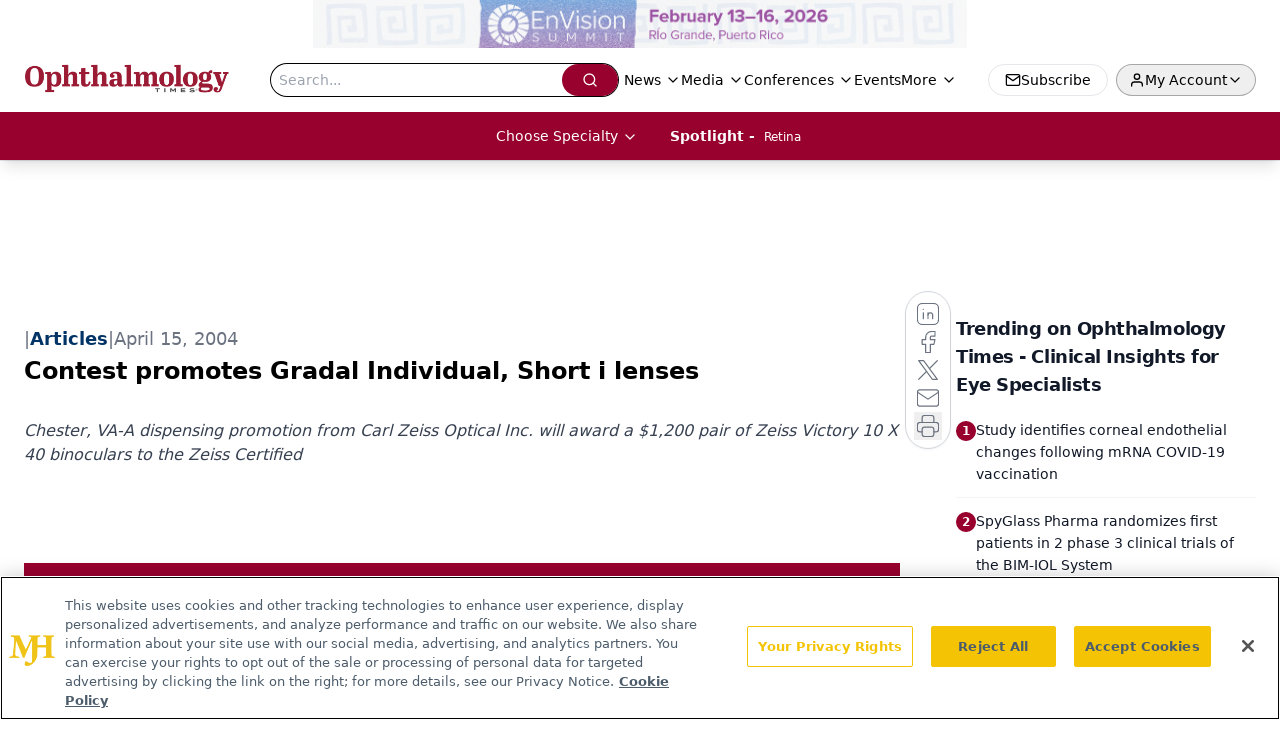

--- FILE ---
content_type: text/html; charset=utf-8
request_url: https://www.ophthalmologytimes.com/view/contest-promotes-gradal-individual-short-i-lenses
body_size: 38813
content:
<!DOCTYPE html><html lang="en"> <head><link rel="prefetch" href="/logo.webp"><link rel="preconnect" href="https://www.googletagmanager.com"><link rel="preconnect" href="https://cdn.segment.com"><link rel="preconnect" href="https://www.lightboxcdn.com"><link rel="preconnect" href="https://cdn.cookielaw.org"><link rel="preconnect" href="https://pub.doubleverify.com"><link rel="preconnect" href="https://www.googletagservices.com"><link rel="dns-prefetch" href="https://cdn.jsdelivr.net"><link rel="preconnect" href="https://res.lassomarketing.io"><link rel="icon" href="/favicon.svg" type="image/svg+xml"><link rel="icon" href="/favicon.ico" sizes="any"><link rel="apple-touch-icon" href="/apple-touch-icon.png"><meta charset="UTF-8"><meta name="viewport" content="width=device-width, initial-scale=1.0"><title>Contest promotes Gradal Individual, Short i lenses | Ophthalmology Times - Clinical Insights for Eye Specialists</title><link rel="canonical" href="https://www.ophthalmologytimes.com/view/contest-promotes-gradal-individual-short-i-lenses"><meta name="description" content="Chester, VA-A dispensing promotion from Carl Zeiss Optical Inc. will award a $1,200 pair of Zeiss Victory 10 X 40 binoculars to the Zeiss Certified"><meta name="robots" content="index, follow"><meta property="og:title" content="Contest promotes Gradal Individual, Short i lenses | Ophthalmology Times - Clinical Insights for Eye Specialists"><meta property="og:type" content="website"><meta property="og:image" content="https://www.ophthalmologytimes.com/logo.webp"><meta property="og:url" content="https://www.ophthalmologytimes.com/view/contest-promotes-gradal-individual-short-i-lenses"><meta property="og:image:url" content="https://www.ophthalmologytimes.com/logo.webp"><meta property="og:image:width" content="1200"><meta property="og:image:height" content="630"><meta property="og:image:alt" content="Contest promotes Gradal Individual, Short i lenses | Ophthalmology Times - Clinical Insights for Eye Specialists"><meta property="article:published_time" content="2026-01-21T15:01:15.356Z"><meta property="article:modified_time" content="2026-01-21T15:01:15.356Z"><meta name="twitter:site" content="@OphthTimes"><meta name="twitter:title" content="Contest promotes Gradal Individual, Short i lenses | Ophthalmology Times - Clinical Insights for Eye Specialists"><meta name="twitter:image" content="https://www.ophthalmologytimes.com/logo.webp"><meta name="twitter:image:alt" content="Contest promotes Gradal Individual, Short i lenses | Ophthalmology Times - Clinical Insights for Eye Specialists"><meta name="twitter:description" content="Chester, VA-A dispensing promotion from Carl Zeiss Optical Inc. will award a $1,200 pair of Zeiss Victory 10 X 40 binoculars to the Zeiss Certified"><link rel="icon" href="/favicon.ico"><meta name="twitter:image" content="https://www.ophthalmologytimes.com/logo.webp"><meta name="twitter:title" content="Contest promotes Gradal Individual, Short i lenses | Ophthalmology Times - Clinical Insights for Eye Specialists"><meta name="twitter:description" content="Chester, VA-A dispensing promotion from Carl Zeiss Optical Inc. will award a $1,200 pair of Zeiss Victory 10 X 40 binoculars to the Zeiss Certified"><script type="application/ld+json">{"@context":"https://schema.org","@type":"NewsArticle","headline":"Contest promotes Gradal Individual, Short i lenses","datePublished":"2004-04-15T08:00:00.000Z","dateModified":"2020-11-15T03:04:33.000Z","inLanguage":"en-US","image":{"@type":"ImageObject","url":"https://www.ophthalmologytimes.com/logo.webp","caption":"Contest promotes Gradal Individual, Short i lenses","alternateName":"Contest promotes Gradal Individual, Short i lenses"},"thumbnail":{"@type":"ImageObject","url":"https://www.ophthalmologytimes.com/logo.webp","caption":"Contest promotes Gradal Individual, Short i lenses","alternateName":"Contest promotes Gradal Individual, Short i lenses"},"publisher":{"@type":"Organization","name":"Ophthalmology Times - Clinical Insights for Eye Specialists","logo":{"@type":"ImageObject","url":"https://www.ophthalmologytimes.com/logo.webp"}},"articleBody":"","description":"Chester, VA-A dispensing promotion from Carl Zeiss Optical Inc. will award a $1,200 pair of Zeiss Victory 10 X 40 binoculars to the Zeiss Certified"}</script><script type="application/ld+json">{"@context":"https://schema.org","@type":"Organization","contactPoint":{"@type":"ContactPoint","availableLanguage":["English"]},"name":"Ophthalmology Times – Clinical Insights for Eye Specialists","alternateName":"Ophthalmology Times","description":"Ophthalmology Times connects eye care professionals with surgery, imaging, gene therapy, &amp; diagnostic advances to enhance clinical and patient care.","email":"MJHinfo@mjhlifesciences.com","telephone":"609-716-7777","sameAs":["https://www.facebook.com/OphthalmologyTimes","https://twitter.com/OphthTimes","https://www.instagram.com/ophthalmologytimes/","https://www.linkedin.com/company/ophthalmologytimes/","/rss.xml"],"address":{"@type":"PostalAddress","streetAddress":"259 Prospect Plains Rd, Bldg H","addressLocality":"Monroe","addressRegion":"New Jersey","postalCode":"08831","addressCountry":"United States of America"},"foundingDate":"1998-12-07","founder":{"@type":"Person","name":"MJH Life Sciences"},"employees":[{"@type":"Person","name":"Allie Karas"},{"@type":"Person","name":"Matt Hoffman"},{"@type":"Person","name":"Sheryl Stevenson"}]}</script><script async src="https://cdn.jsdelivr.net/npm/@segment/analytics-consent-wrapper-onetrust@latest/dist/umd/analytics-onetrust.umd.js"></script>
 <script>
  window.dataLayer = window.dataLayer || [];
  function gtag(){dataLayer.push(arguments);}
  gtag('set' , 'developer_id.dYWJhMj', true);
  gtag('consent', 'default', {
      ad_storage: 'denied',
      analytics_storage: 'denied',
      functionality_storage: 'denied',
      personalization_storage: 'denied',
      security_storage: 'granted',
      ad_user_data: 'denied',
      ad_personalization: 'denied',
      region: [
        'AT',
        'BE',
        'BG',
        'HR',
        'CY',
        'CZ',
        'DK',
        'EE',
        'FI',
        'FR',
        'DE',
        'EL',
        'HU',
        'IE',
        'IT',
        'LV',
        'LT',
        'LU',
        'MT',
        'NL',
        'PL',
        'PT',
        'RO',
        'SK',
        'SI',
        'ES',
        'SE',
        'GB',
        'US-CA',
      ],
    });
    gtag('consent', 'default', {
      ad_storage: 'granted',
      analytics_storage: 'granted',
      functionality_storage: 'granted',
      personalization_storage: 'granted',
      security_storage: 'granted',
      ad_user_data: 'granted',
      ad_personalization: 'granted',
    });
    </script>
    <script src="https://cdn.cookielaw.org/scripttemplates/otSDKStub.js" type="text/javascript" charset="UTF-8" data-domain-script="0196a0bc-a8b7-72f5-b745-442414a90899"></script>
    <script type="text/javascript">function OptanonWrapper() {}</script>
    <script async type="text/plain" class="optanon-category-C0001" src="https://www.lightboxcdn.com/static/lightbox_mjh.js"></script>
  <script async type="text/plain" class="optanon-category-C0004" src="https://res.lassomarketing.io/scripts/lasso-imp-id-min.js"></script> 
   <script async type="text/javascript">
      !function(){var analytics=window.analytics=window.analytics||[];if(!analytics.initialize)if(analytics.invoked)window.console&&console.error&&console.error("Segment snippet included twice.");else{analytics.invoked=!0;analytics.methods=["trackSubmit","trackClick","trackLink","trackForm","pageview","identify","reset","group","track","ready","alias","debug","page","once","off","on","addSourceMiddleware","addIntegrationMiddleware","setAnonymousId","addDestinationMiddleware"];analytics.factory=function(e){return function(){var t=Array.prototype.slice.call(arguments);t.unshift(e);analytics.push(t);return analytics}};for(var e=0;e<analytics.methods.length;e++){var key=analytics.methods[e];analytics[key]=analytics.factory(key)}analytics.load=function(key,e){var t=document.createElement("script");t.type="text/javascript";t.async=!0;t.src="https://cdn.segment.com/analytics.js/v1/" + key + "/analytics.min.js";var n=document.getElementsByTagName("script")[0];n.parentNode.insertBefore(t,n);analytics._loadOptions=e};analytics.SNIPPET_VERSION="4.13.1";
      //check lasso , if lassoImpID doesnt exist try again in 1.25 seconds
      function checkLasso() {
        if (typeof lassoImpID !== 'undefined') {
          window.LassoImpressionID = lassoImpID();
          withOneTrust(analytics).load('BBbKMoOjmhsxPnbd2nO6osz3zq67DzuN');
          analytics.page({
            'LassoImpressionID': window.LassoImpressionID
          });
        } else {
          setTimeout(checkLasso, 1000);
        }
      }
          checkLasso();
            }}();
    </script><script class="optanon-category-C0001" type="text/plain" async src="https://one.ophthalmologytimes.com/tagmanager/scripts/one.js"></script><script async type="text/javascript" src="https://one.ophthalmologytimes.com/tagmanager/scripts/one.js"></script><script type="text/javascript" src="https://www.googletagservices.com/tag/js/gpt.js"></script><script async src="https://pub.doubleverify.com/dvtag/20083417/DV1815449/pub.js"></script><script type="text/javascript">
            window.onDvtagReady = function (callback, timeout = 750) { 
            window.dvtag = window.dvtag || {} 
            dvtag.cmd = dvtag.cmd || [] 
            const opt = { callback, timeout, timestamp: new Date().getTime() } 
            dvtag.cmd.push(function () { dvtag.queueAdRequest(opt) }) 
            setTimeout(function () { 
            const cb = opt.callback 
            opt.callback = null 
            if (cb) cb() 
            }, timeout) 
            } 
     </script><script>(function(){const gtmID = "P64NW6P";

        (function (w, d, s, l, i) {
          w[l] = w[l] || [];
          w[l].push({ 'gtm.start': new Date().getTime(), event: 'gtm.js' });
          var f = d.getElementsByTagName(s)[0],
            j = d.createElement(s),
            dl = l != 'dataLayer' ? '&l=' + l : '';
          j.async = true;
          j.src = 'https://www.googletagmanager.com/gtm.js?id=' + i + dl;
          f.parentNode.insertBefore(j, f);
        })(window, document, 'script', 'dataLayer', 'GTM-' + gtmID);
      })();</script><!-- <ClientRouter  /> --><link rel="stylesheet" href="/_astro/_slug_.j2wrAAIc.css">
<link rel="stylesheet" href="/_astro/_slug_.1XxvNgLm.css"><script type="module" src="/_astro/page.V2R8AmkL.js"></script></head> <body> <style>astro-island,astro-slot,astro-static-slot{display:contents}</style><script>(()=>{var e=async t=>{await(await t())()};(self.Astro||(self.Astro={})).load=e;window.dispatchEvent(new Event("astro:load"));})();</script><script>(()=>{var A=Object.defineProperty;var g=(i,o,a)=>o in i?A(i,o,{enumerable:!0,configurable:!0,writable:!0,value:a}):i[o]=a;var d=(i,o,a)=>g(i,typeof o!="symbol"?o+"":o,a);{let i={0:t=>m(t),1:t=>a(t),2:t=>new RegExp(t),3:t=>new Date(t),4:t=>new Map(a(t)),5:t=>new Set(a(t)),6:t=>BigInt(t),7:t=>new URL(t),8:t=>new Uint8Array(t),9:t=>new Uint16Array(t),10:t=>new Uint32Array(t),11:t=>1/0*t},o=t=>{let[l,e]=t;return l in i?i[l](e):void 0},a=t=>t.map(o),m=t=>typeof t!="object"||t===null?t:Object.fromEntries(Object.entries(t).map(([l,e])=>[l,o(e)]));class y extends HTMLElement{constructor(){super(...arguments);d(this,"Component");d(this,"hydrator");d(this,"hydrate",async()=>{var b;if(!this.hydrator||!this.isConnected)return;let e=(b=this.parentElement)==null?void 0:b.closest("astro-island[ssr]");if(e){e.addEventListener("astro:hydrate",this.hydrate,{once:!0});return}let c=this.querySelectorAll("astro-slot"),n={},h=this.querySelectorAll("template[data-astro-template]");for(let r of h){let s=r.closest(this.tagName);s!=null&&s.isSameNode(this)&&(n[r.getAttribute("data-astro-template")||"default"]=r.innerHTML,r.remove())}for(let r of c){let s=r.closest(this.tagName);s!=null&&s.isSameNode(this)&&(n[r.getAttribute("name")||"default"]=r.innerHTML)}let p;try{p=this.hasAttribute("props")?m(JSON.parse(this.getAttribute("props"))):{}}catch(r){let s=this.getAttribute("component-url")||"<unknown>",v=this.getAttribute("component-export");throw v&&(s+=` (export ${v})`),console.error(`[hydrate] Error parsing props for component ${s}`,this.getAttribute("props"),r),r}let u;await this.hydrator(this)(this.Component,p,n,{client:this.getAttribute("client")}),this.removeAttribute("ssr"),this.dispatchEvent(new CustomEvent("astro:hydrate"))});d(this,"unmount",()=>{this.isConnected||this.dispatchEvent(new CustomEvent("astro:unmount"))})}disconnectedCallback(){document.removeEventListener("astro:after-swap",this.unmount),document.addEventListener("astro:after-swap",this.unmount,{once:!0})}connectedCallback(){if(!this.hasAttribute("await-children")||document.readyState==="interactive"||document.readyState==="complete")this.childrenConnectedCallback();else{let e=()=>{document.removeEventListener("DOMContentLoaded",e),c.disconnect(),this.childrenConnectedCallback()},c=new MutationObserver(()=>{var n;((n=this.lastChild)==null?void 0:n.nodeType)===Node.COMMENT_NODE&&this.lastChild.nodeValue==="astro:end"&&(this.lastChild.remove(),e())});c.observe(this,{childList:!0}),document.addEventListener("DOMContentLoaded",e)}}async childrenConnectedCallback(){let e=this.getAttribute("before-hydration-url");e&&await import(e),this.start()}async start(){let e=JSON.parse(this.getAttribute("opts")),c=this.getAttribute("client");if(Astro[c]===void 0){window.addEventListener(`astro:${c}`,()=>this.start(),{once:!0});return}try{await Astro[c](async()=>{let n=this.getAttribute("renderer-url"),[h,{default:p}]=await Promise.all([import(this.getAttribute("component-url")),n?import(n):()=>()=>{}]),u=this.getAttribute("component-export")||"default";if(!u.includes("."))this.Component=h[u];else{this.Component=h;for(let f of u.split("."))this.Component=this.Component[f]}return this.hydrator=p,this.hydrate},e,this)}catch(n){console.error(`[astro-island] Error hydrating ${this.getAttribute("component-url")}`,n)}}attributeChangedCallback(){this.hydrate()}}d(y,"observedAttributes",["props"]),customElements.get("astro-island")||customElements.define("astro-island",y)}})();</script><astro-island uid="1lNX8k" prefix="r10" component-url="/_astro/atoms.Ch89ewdX.js" component-export="SanityClient" renderer-url="/_astro/client.4AZqD4Tw.js" props="{&quot;config&quot;:[0,{&quot;dataset&quot;:[0,&quot;ophtalmology&quot;],&quot;projectId&quot;:[0,&quot;0vv8moc6&quot;],&quot;useCdn&quot;:[0,true],&quot;token&quot;:[0,&quot;skIjFEmlzBmyZpjK8Zc1FQwpwi0Bv3wVI0WhSPJfe5wEiXkmkb3Rq7h5T1WLyvXaJAhM7sOBa2vXBRGxShTPYsvCpTSYuIFBEZnhapLqKMkXyRyxCYjZQYbPv4Zbdn7UMjfKcTbCwat1s1GKaDhqbiwIffPYLGtrK4hT6V3Xq32NfzOzScjn&quot;]}]}" ssr client="load" opts="{&quot;name&quot;:&quot;SanityClient&quot;,&quot;value&quot;:true}"></astro-island> <astro-island uid="24hHOm" prefix="r11" component-url="/_astro/react.hrQvyCJB.js" component-export="AuthInit" renderer-url="/_astro/client.4AZqD4Tw.js" props="{&quot;config&quot;:[0,{&quot;region&quot;:[0,&quot;us-east-1&quot;],&quot;userPoolId&quot;:[0,&quot;us-east-1_qvUR8zszr&quot;],&quot;userPoolClientId&quot;:[0,&quot;bok6hk14c95ov7irs8pilgdco&quot;],&quot;oauthDomain&quot;:[0,&quot;auth.mjhlifesciences.com&quot;],&quot;redirectSignIn&quot;:[1,[[0,&quot;https://www.ophthalmologytimes.com/auth/callback&quot;]]],&quot;redirectSignOut&quot;:[1,[[0,&quot;https://www.ophthalmologytimes.com&quot;]]]}]}" ssr client="load" opts="{&quot;name&quot;:&quot;AuthInit&quot;,&quot;value&quot;:true}"></astro-island> <!-- <VisualEditing enabled={visualEditingEnabled} zIndex={1000} /> --> <script>(()=>{var e=async t=>{await(await t())()};(self.Astro||(self.Astro={})).only=e;window.dispatchEvent(new Event("astro:only"));})();</script><astro-island uid="Z22R4hk" component-url="/_astro/index.qum6FzgI.js" component-export="default" renderer-url="/_astro/client.4AZqD4Tw.js" props="{&quot;settings&quot;:[0,{&quot;useNewWelcomeAd&quot;:[0,true],&quot;siteConfig&quot;:[0,{&quot;sanityClientConfig&quot;:[0,{&quot;dataset&quot;:[0,&quot;ophtalmology&quot;],&quot;projectId&quot;:[0,&quot;0vv8moc6&quot;],&quot;useCdn&quot;:[0,true],&quot;token&quot;:[0,&quot;skIjFEmlzBmyZpjK8Zc1FQwpwi0Bv3wVI0WhSPJfe5wEiXkmkb3Rq7h5T1WLyvXaJAhM7sOBa2vXBRGxShTPYsvCpTSYuIFBEZnhapLqKMkXyRyxCYjZQYbPv4Zbdn7UMjfKcTbCwat1s1GKaDhqbiwIffPYLGtrK4hT6V3Xq32NfzOzScjn&quot;]}],&quot;gtmID&quot;:[0,&quot;P64NW6P&quot;],&quot;onejs&quot;:[0,&quot;https://one.ophthalmologytimes.com/tagmanager/scripts/one.js&quot;],&quot;title&quot;:[0,&quot;Ophthalmology Times - Clinical Insights for Eye Specialists&quot;],&quot;liveDomain&quot;:[0,&quot;www.ophthalmologytimes.com&quot;],&quot;logo&quot;:[0,&quot;/logo.webp&quot;],&quot;white_logo&quot;:[0,&quot;/logo_white.webp&quot;],&quot;megaMenuTaxName&quot;:[0,&quot;clinical&quot;],&quot;twitter&quot;:[0,&quot;@OphthTimes&quot;],&quot;sharingImageUrl&quot;:[0,&quot;https://www.ophthalmologytimes.com/logo.webp&quot;],&quot;fixSecondaryNavigationLinksIdentifier&quot;:[0,true],&quot;oneTrustId&quot;:[0,&quot;0196a0bc-a8b7-72f5-b745-442414a90899&quot;],&quot;subscribe&quot;:[0,{&quot;href&quot;:[0,&quot;/newsletter&quot;],&quot;text&quot;:[0,&quot;Don’t miss out—get Ophthalmology Times updates on the latest clinical advancements and expert interviews, straight to your inbox.&quot;]}],&quot;subFooterLinks&quot;:[1,[[0,{&quot;url&quot;:[0,&quot;/&quot;],&quot;title&quot;:[0,&quot;Home&quot;]}],[0,{&quot;url&quot;:[0,&quot;/about&quot;],&quot;title&quot;:[0,&quot;About Us&quot;]}],[0,{&quot;url&quot;:[0,&quot;/news&quot;],&quot;title&quot;:[0,&quot;News&quot;]}],[0,{&quot;url&quot;:[0,&quot;/contact-us&quot;],&quot;title&quot;:[0,&quot;Contact Us&quot;]}]]]}],&quot;styleConfig&quot;:[0,{&quot;navigation&quot;:[0,5],&quot;footer&quot;:[0,1],&quot;featureDeck&quot;:[0,1],&quot;featureSlider&quot;:[0,1],&quot;logoSize&quot;:[0,&quot;medium&quot;]}],&quot;adConfig&quot;:[0,{&quot;networkID&quot;:[0,&quot;4688&quot;],&quot;adUnit&quot;:[0,&quot;ophthalmologytimes&quot;]}],&quot;pageConfig&quot;:[0,{&quot;publicationName&quot;:[0,&quot;Ophthalmology Times&quot;],&quot;publicationUrl&quot;:[0,&quot;journals&quot;],&quot;authorUrl&quot;:[0,&quot;authors&quot;],&quot;cmeUrl&quot;:[0,&quot;continuing-medical-education&quot;]}],&quot;sanityConfig&quot;:[0,{&quot;taxonomy&quot;:[0,{&quot;news&quot;:[0,&quot;opthalmology_taxonomy_5215_news&quot;],&quot;conference&quot;:[0,&quot;2cadbe83-f0bf-45a7-90bc-75eae5413b9a&quot;],&quot;clinical&quot;:[0,&quot;opthalmology_taxonomy_749_clinical&quot;]}],&quot;docGroup&quot;:[0,{&quot;conference&quot;:[0,&quot;opthalmology_documentGroup_53590_conferences&quot;]}],&quot;contentCategory&quot;:[0,{&quot;poll&quot;:[0,&quot;9e4880fc-85b8-4ffb-a066-79af8dfaa4e1&quot;],&quot;slideshows&quot;:[0,&quot;61085300-0cae-4cd1-b0e8-26323ac5c2e6&quot;],&quot;articles&quot;:[0,&quot;8bdaa7fc-960a-4b57-b076-75fdce3741bb&quot;],&quot;podcasts&quot;:[0,&quot;93d57b69-2d72-45fe-8b8a-d18e7e7e5f20&quot;],&quot;videos&quot;:[0,&quot;42000fd0-0d05-4832-9f2c-62c21079b76c&quot;],&quot;hero&quot;:[0,&quot;2504da4c-b21a-465e-88ba-3841a00c0395&quot;],&quot;webinars&quot;:[0,&quot;10f31b4a-ffef-408b-b51e-99774bca9044&quot;]}]}],&quot;gateEnabled&quot;:[0,&quot;modal&quot;],&quot;customPageTypes&quot;:[1,[]],&quot;sMaxAge&quot;:[0,300],&quot;staleWhileRevalidate&quot;:[0,329],&quot;topBanner&quot;:[0,{&quot;href&quot;:[0,&quot;https://www.envisionsummit.org/?utm_medium=banner&amp;utm_source=sister_brand&amp;utm_campaign=ecn_top_banner&quot;],&quot;img&quot;:[0,&quot;/PartnerLogos/EnVision26_NEW_PaidSocialBanners_640x47.png&quot;],&quot;alt&quot;:[0,&quot;Banner - Collaborative Care Symposium&quot;]}],&quot;allowedDomains&quot;:[1,[[0,&quot;ce.dvm360.com&quot;],[0,&quot;www.pharmacytimes.org&quot;],[0,&quot;www.gotoper.com&quot;]]],&quot;partnerBrandsLogos&quot;:[1,[[0,{&quot;id&quot;:[0,0],&quot;src&quot;:[0,&quot;/PartnerLogos/EyeCareNetwork_logo_KO.png&quot;],&quot;alt&quot;:[0,&quot;EyeCare Network&quot;],&quot;link&quot;:[0,null],&quot;isMain&quot;:[0,true]}],[0,{&quot;id&quot;:[0,1],&quot;src&quot;:[0,&quot;/PartnerLogos/Opthal_white.png&quot;],&quot;alt&quot;:[0,&quot;Ophthalmology Times&quot;],&quot;link&quot;:[0,&quot;https://www.ophthalmologytimes.com/&quot;],&quot;isMain&quot;:[0,false]}],[0,{&quot;id&quot;:[0,2],&quot;src&quot;:[0,&quot;/PartnerLogos/MR_Logo.png&quot;],&quot;alt&quot;:[0,&quot;Modern Retina&quot;],&quot;link&quot;:[0,&quot;https://www.modernretina.com/&quot;],&quot;isMain&quot;:[0,false]}],[0,{&quot;id&quot;:[0,3],&quot;src&quot;:[0,&quot;/PartnerLogos/OD_Logo2023_white (1).png&quot;],&quot;alt&quot;:[0,&quot;Optometry Times&quot;],&quot;link&quot;:[0,&quot;https://www.optometrytimes.com/&quot;],&quot;isMain&quot;:[0,false]}],[0,{&quot;id&quot;:[0,4],&quot;src&quot;:[0,&quot;/PartnerLogos/ote-logo-white.png&quot;],&quot;alt&quot;:[0,&quot;Ophthalmology Times Europe&quot;],&quot;link&quot;:[0,&quot;https://europe.ophthalmologytimes.com/&quot;],&quot;isMain&quot;:[0,false]}]]]}],&quot;targeting&quot;:[0,{&quot;content_placement&quot;:[1,[]],&quot;document_url&quot;:[1,[[0,&quot;contest-promotes-gradal-individual-short-i-lenses&quot;]]],&quot;document_group&quot;:[1,[]],&quot;content_group&quot;:[1,[]],&quot;rootDocumentGroup&quot;:[1,[]],&quot;issue_url&quot;:[1,[]],&quot;publication_url&quot;:[1,[]],&quot;tags&quot;:[1,[]],&quot;hostname&quot;:[0,&quot;www.ophthalmologytimes.com&quot;],&quot;adLayer&quot;:[0,{&quot;adSlotSelection&quot;:[1,[]]}]}],&quot;gateData&quot;:[0,{}]}" ssr client="only" opts="{&quot;name&quot;:&quot;ADWelcome&quot;,&quot;value&quot;:true}"></astro-island> <astro-island uid="Z2oPD1E" prefix="r26" component-url="/_astro/ADFloatingFooter.BD49CBHT.js" component-export="default" renderer-url="/_astro/client.4AZqD4Tw.js" props="{&quot;networkID&quot;:[0,&quot;4688&quot;],&quot;adUnit&quot;:[0,&quot;ophthalmologytimes&quot;],&quot;targeting&quot;:[0,{&quot;content_placement&quot;:[1,[]],&quot;document_url&quot;:[1,[[0,&quot;contest-promotes-gradal-individual-short-i-lenses&quot;]]],&quot;document_group&quot;:[1,[]],&quot;content_group&quot;:[1,[]],&quot;rootDocumentGroup&quot;:[1,[]],&quot;issue_url&quot;:[1,[]],&quot;publication_url&quot;:[1,[]],&quot;tags&quot;:[1,[]],&quot;hostname&quot;:[0,&quot;www.ophthalmologytimes.com&quot;],&quot;adLayer&quot;:[0,{&quot;adSlotSelection&quot;:[1,[]]}]}]}" ssr client="load" opts="{&quot;name&quot;:&quot;ADFloatingFooter&quot;,&quot;value&quot;:true}"></astro-island> <div class="z-[99999] hidden w-full bg-gradient-to-r px-10 md:flex md:items-center md:justify-center" style="background-color:white"> <div class="flex w-full items-center justify-center md:w-[60%]"> <a href="https://www.envisionsummit.org/?utm_medium=banner&utm_source=sister_brand&utm_campaign=ecn_top_banner" target="_blank" rel="noreferrer" class="w-full"> <div class="flex h-[30px] w-full items-center justify-center xs:h-[48px]"> <img src="/PartnerLogos/EnVision26_NEW_PaidSocialBanners_640x47.png" alt="Banner - Collaborative Care Symposium" class="max-h-full max-w-full object-contain"> </div> </a> </div> </div>     <astro-island uid="Z1qp13W" prefix="r27" component-url="/_astro/ui.cZb-a-7l.js" component-export="N5" renderer-url="/_astro/client.4AZqD4Tw.js" props="{&quot;data&quot;:[0,{&quot;logoImage&quot;:[0,&quot;/logo.webp&quot;],&quot;mainLinks&quot;:[1,[[0,{&quot;_createdAt&quot;:[0,&quot;2020-04-22T06:41:53Z&quot;],&quot;_id&quot;:[0,&quot;6d421856-3e47-4028-ae23-a8a738f24c15&quot;],&quot;_rev&quot;:[0,&quot;TEWS1DvnmT3ZXuusYN6Jw9&quot;],&quot;_type&quot;:[0,&quot;mainNavigation&quot;],&quot;_updatedAt&quot;:[0,&quot;2020-04-22T06:42:07Z&quot;],&quot;is_active&quot;:[0,true],&quot;name&quot;:[0,&quot;News&quot;],&quot;navParent&quot;:[0,null],&quot;sortOrder&quot;:[0,1],&quot;subQuery&quot;:[1,[[0,{&quot;_createdAt&quot;:[0,&quot;2020-04-22T06:42:19Z&quot;],&quot;_id&quot;:[0,&quot;92146d4b-d1e4-401b-b469-e139a98c7cbc&quot;],&quot;_rev&quot;:[0,&quot;edv56NZH7YFKhIUY3cOGXR&quot;],&quot;_type&quot;:[0,&quot;mainNavigation&quot;],&quot;_updatedAt&quot;:[0,&quot;2020-06-18T07:07:57Z&quot;],&quot;children&quot;:[1,[]],&quot;is_active&quot;:[0,true],&quot;name&quot;:[0,&quot;All News&quot;],&quot;navParent&quot;:[0,{&quot;_ref&quot;:[0,&quot;6d421856-3e47-4028-ae23-a8a738f24c15&quot;],&quot;_type&quot;:[0,&quot;reference&quot;]}],&quot;url&quot;:[0,&quot;/news&quot;]}],[0,{&quot;_createdAt&quot;:[0,&quot;2020-04-22T06:42:51Z&quot;],&quot;_id&quot;:[0,&quot;28cebe26-ebd5-482b-837e-c774b16ee4a7&quot;],&quot;_rev&quot;:[0,&quot;N0Ts8xwL61bltU3Pi2xVc2&quot;],&quot;_type&quot;:[0,&quot;mainNavigation&quot;],&quot;_updatedAt&quot;:[0,&quot;2022-12-19T17:49:51Z&quot;],&quot;children&quot;:[1,[]],&quot;is_active&quot;:[0,true],&quot;name&quot;:[0,&quot;Contributors&quot;],&quot;navParent&quot;:[0,{&quot;_ref&quot;:[0,&quot;6d421856-3e47-4028-ae23-a8a738f24c15&quot;],&quot;_type&quot;:[0,&quot;reference&quot;]}],&quot;url&quot;:[0,&quot;/blogs&quot;]}],[0,{&quot;_createdAt&quot;:[0,&quot;2020-04-22T06:44:30Z&quot;],&quot;_id&quot;:[0,&quot;dbcd7bcd-17c2-46ba-b2a4-d466f127112b&quot;],&quot;_rev&quot;:[0,&quot;9Hfux310aUNmmCt6P4ep8W&quot;],&quot;_type&quot;:[0,&quot;mainNavigation&quot;],&quot;_updatedAt&quot;:[0,&quot;2022-12-19T17:50:23Z&quot;],&quot;children&quot;:[1,[]],&quot;is_active&quot;:[0,true],&quot;name&quot;:[0,&quot;Money Matters&quot;],&quot;navParent&quot;:[0,{&quot;_ref&quot;:[0,&quot;6d421856-3e47-4028-ae23-a8a738f24c15&quot;],&quot;_type&quot;:[0,&quot;reference&quot;]}],&quot;url&quot;:[0,&quot;/money-matters&quot;]}]]]}],[0,{&quot;_createdAt&quot;:[0,&quot;2020-05-26T09:57:53Z&quot;],&quot;_id&quot;:[0,&quot;3ab0d868-aee0-43e1-a955-71267910e0bd&quot;],&quot;_rev&quot;:[0,&quot;zN9dkQTAaPz6IPeiY0Drf4&quot;],&quot;_system&quot;:[0,{&quot;base&quot;:[0,{&quot;id&quot;:[0,&quot;3ab0d868-aee0-43e1-a955-71267910e0bd&quot;],&quot;rev&quot;:[0,&quot;TEWS1DvnmT3ZXuusYN6Jw9&quot;]}]}],&quot;_type&quot;:[0,&quot;mainNavigation&quot;],&quot;_updatedAt&quot;:[0,&quot;2025-09-19T19:17:53Z&quot;],&quot;is_active&quot;:[0,true],&quot;name&quot;:[0,&quot;Media&quot;],&quot;navParent&quot;:[0,null],&quot;sortOrder&quot;:[0,2],&quot;subQuery&quot;:[1,[[0,{&quot;_createdAt&quot;:[0,&quot;2025-02-04T18:33:13Z&quot;],&quot;_id&quot;:[0,&quot;f863cde7-7660-4290-98b8-ac64c8e13c79&quot;],&quot;_rev&quot;:[0,&quot;ZkZzA61y6BaUi4DgXBAR6w&quot;],&quot;_type&quot;:[0,&quot;mainNavigation&quot;],&quot;_updatedAt&quot;:[0,&quot;2025-02-04T18:38:20Z&quot;],&quot;children&quot;:[1,[]],&quot;is_active&quot;:[0,true],&quot;name&quot;:[0,&quot;All Videos&quot;],&quot;navParent&quot;:[0,{&quot;_ref&quot;:[0,&quot;3ab0d868-aee0-43e1-a955-71267910e0bd&quot;],&quot;_type&quot;:[0,&quot;reference&quot;]}],&quot;sortOrder&quot;:[0,1],&quot;url&quot;:[0,&quot;/videos&quot;]}],[0,{&quot;_createdAt&quot;:[0,&quot;2020-07-07T14:59:31Z&quot;],&quot;_id&quot;:[0,&quot;9f845ece-ad4b-4833-a2d5-fc6707e5b62e&quot;],&quot;_rev&quot;:[0,&quot;vA1yx8ze9irOykXTY3uZCq&quot;],&quot;_type&quot;:[0,&quot;mainNavigation&quot;],&quot;_updatedAt&quot;:[0,&quot;2021-05-24T17:49:59Z&quot;],&quot;blank&quot;:[0,false],&quot;children&quot;:[1,[]],&quot;is_active&quot;:[0,true],&quot;name&quot;:[0,&quot;Expert Interviews&quot;],&quot;navParent&quot;:[0,{&quot;_ref&quot;:[0,&quot;3ab0d868-aee0-43e1-a955-71267910e0bd&quot;],&quot;_type&quot;:[0,&quot;reference&quot;]}],&quot;sortOrder&quot;:[0,1],&quot;url&quot;:[0,&quot;/expert-interviews&quot;]}],[0,{&quot;_createdAt&quot;:[0,&quot;2020-05-26T09:59:08Z&quot;],&quot;_id&quot;:[0,&quot;426c4b91-913b-421b-ae52-8708e45e9582&quot;],&quot;_rev&quot;:[0,&quot;I7r25Jbl84KutlgtfRmNOP&quot;],&quot;_type&quot;:[0,&quot;mainNavigation&quot;],&quot;_updatedAt&quot;:[0,&quot;2021-07-29T14:51:48Z&quot;],&quot;blank&quot;:[0,true],&quot;children&quot;:[1,[]],&quot;is_active&quot;:[0,true],&quot;name&quot;:[0,&quot;Medical World News&quot;],&quot;navParent&quot;:[0,{&quot;_ref&quot;:[0,&quot;3ab0d868-aee0-43e1-a955-71267910e0bd&quot;],&quot;_type&quot;:[0,&quot;reference&quot;]}],&quot;sortOrder&quot;:[0,2],&quot;url&quot;:[0,&quot;https://www.medicalworldnews.com/&quot;]}],[0,{&quot;_createdAt&quot;:[0,&quot;2020-07-01T19:29:24Z&quot;],&quot;_id&quot;:[0,&quot;272519fe-ae8f-42cd-bfbb-70ecfe061c91&quot;],&quot;_rev&quot;:[0,&quot;jzHvUXTuKJ4ifPweHs0vsf&quot;],&quot;_type&quot;:[0,&quot;mainNavigation&quot;],&quot;_updatedAt&quot;:[0,&quot;2021-05-24T17:50:12Z&quot;],&quot;blank&quot;:[0,false],&quot;children&quot;:[1,[]],&quot;is_active&quot;:[0,true],&quot;name&quot;:[0,&quot;Podcasts&quot;],&quot;navParent&quot;:[0,{&quot;_ref&quot;:[0,&quot;3ab0d868-aee0-43e1-a955-71267910e0bd&quot;],&quot;_type&quot;:[0,&quot;reference&quot;]}],&quot;sortOrder&quot;:[0,3],&quot;url&quot;:[0,&quot;/podcasts&quot;]}],[0,{&quot;_createdAt&quot;:[0,&quot;2025-11-05T16:13:56Z&quot;],&quot;_id&quot;:[0,&quot;422c872c-75ab-490e-8148-32afd545c5c0&quot;],&quot;_rev&quot;:[0,&quot;3iVud4FtS70z0kTFlAaiSo&quot;],&quot;_system&quot;:[0,{&quot;base&quot;:[0,{&quot;id&quot;:[0,&quot;422c872c-75ab-490e-8148-32afd545c5c0&quot;],&quot;rev&quot;:[0,&quot;3iVud4FtS70z0kTFlAXAUV&quot;]}]}],&quot;_type&quot;:[0,&quot;mainNavigation&quot;],&quot;_updatedAt&quot;:[0,&quot;2025-11-05T16:20:28Z&quot;],&quot;children&quot;:[1,[]],&quot;is_active&quot;:[0,true],&quot;name&quot;:[0,&quot;Beyond The Walls&quot;],&quot;navParent&quot;:[0,{&quot;_ref&quot;:[0,&quot;3ab0d868-aee0-43e1-a955-71267910e0bd&quot;],&quot;_type&quot;:[0,&quot;reference&quot;]}],&quot;sortOrder&quot;:[0,4],&quot;url&quot;:[0,&quot;/beyond-the-walls&quot;]}],[0,{&quot;_createdAt&quot;:[0,&quot;2022-10-12T17:02:50Z&quot;],&quot;_id&quot;:[0,&quot;0eda6420-243a-480b-8b9a-f4e63544cb7b&quot;],&quot;_rev&quot;:[0,&quot;Z8xI5StFq7O4sOgWE9tUeG&quot;],&quot;_type&quot;:[0,&quot;mainNavigation&quot;],&quot;_updatedAt&quot;:[0,&quot;2022-10-12T17:03:18Z&quot;],&quot;children&quot;:[1,[]],&quot;is_active&quot;:[0,true],&quot;name&quot;:[0,&quot;Case Based Roundtable Series&quot;],&quot;navParent&quot;:[0,{&quot;_ref&quot;:[0,&quot;3ab0d868-aee0-43e1-a955-71267910e0bd&quot;],&quot;_type&quot;:[0,&quot;reference&quot;]}],&quot;url&quot;:[0,&quot;/case-based-roundtable-series&quot;]}],[0,{&quot;_createdAt&quot;:[0,&quot;2024-06-14T17:57:04Z&quot;],&quot;_id&quot;:[0,&quot;69d55768-8870-4f17-82d9-dcad1baabe28&quot;],&quot;_rev&quot;:[0,&quot;GCD2aaI72H34iaDuJxydRN&quot;],&quot;_type&quot;:[0,&quot;mainNavigation&quot;],&quot;_updatedAt&quot;:[0,&quot;2024-06-14T17:57:15Z&quot;],&quot;children&quot;:[1,[]],&quot;is_active&quot;:[0,true],&quot;name&quot;:[0,&quot;Case of the Quarter&quot;],&quot;navParent&quot;:[0,{&quot;_ref&quot;:[0,&quot;3ab0d868-aee0-43e1-a955-71267910e0bd&quot;],&quot;_type&quot;:[0,&quot;reference&quot;]}],&quot;url&quot;:[0,&quot;/case-of-the-quarter&quot;]}],[0,{&quot;_createdAt&quot;:[0,&quot;2024-02-20T20:29:43Z&quot;],&quot;_id&quot;:[0,&quot;96b7234e-a706-48b4-9b67-3742815aaf0c&quot;],&quot;_rev&quot;:[0,&quot;APzEByrkj64l8cuDH08riP&quot;],&quot;_type&quot;:[0,&quot;mainNavigation&quot;],&quot;_updatedAt&quot;:[0,&quot;2024-02-20T20:38:13Z&quot;],&quot;children&quot;:[1,[]],&quot;is_active&quot;:[0,true],&quot;name&quot;:[0,&quot;EyeView&quot;],&quot;navParent&quot;:[0,{&quot;_ref&quot;:[0,&quot;3ab0d868-aee0-43e1-a955-71267910e0bd&quot;],&quot;_type&quot;:[0,&quot;reference&quot;]}],&quot;url&quot;:[0,&quot;/eyeview&quot;]}],[0,{&quot;_createdAt&quot;:[0,&quot;2023-11-27T16:34:52Z&quot;],&quot;_id&quot;:[0,&quot;9ab339c2-e451-4441-b271-7c7ec86826f4&quot;],&quot;_rev&quot;:[0,&quot;Y0ARVj2mNVghNm3BgcJibI&quot;],&quot;_type&quot;:[0,&quot;mainNavigation&quot;],&quot;_updatedAt&quot;:[0,&quot;2023-11-29T14:33:20Z&quot;],&quot;children&quot;:[1,[]],&quot;is_active&quot;:[0,true],&quot;name&quot;:[0,&quot;Grand Rounds&quot;],&quot;navParent&quot;:[0,{&quot;_ref&quot;:[0,&quot;3ab0d868-aee0-43e1-a955-71267910e0bd&quot;],&quot;_type&quot;:[0,&quot;reference&quot;]}],&quot;url&quot;:[0,&quot;/grand-rounds&quot;]}],[0,{&quot;_createdAt&quot;:[0,&quot;2022-10-12T16:59:12Z&quot;],&quot;_id&quot;:[0,&quot;207b9f62-ceb2-4636-9f1d-ef0c0e6ff06a&quot;],&quot;_rev&quot;:[0,&quot;PZ6EW535RjCkh1S6fqxxtz&quot;],&quot;_type&quot;:[0,&quot;mainNavigation&quot;],&quot;_updatedAt&quot;:[0,&quot;2022-10-12T17:03:38Z&quot;],&quot;children&quot;:[1,[]],&quot;is_active&quot;:[0,true],&quot;name&quot;:[0,&quot;Insights&quot;],&quot;navParent&quot;:[0,{&quot;_ref&quot;:[0,&quot;3ab0d868-aee0-43e1-a955-71267910e0bd&quot;],&quot;_type&quot;:[0,&quot;reference&quot;]}],&quot;url&quot;:[0,&quot;/insights&quot;]}],[0,{&quot;_createdAt&quot;:[0,&quot;2024-05-29T14:07:50Z&quot;],&quot;_id&quot;:[0,&quot;c18e7ab5-99be-4f95-bb60-5c3534391311&quot;],&quot;_rev&quot;:[0,&quot;ImVt7PEhnsXvSpXaG33LR8&quot;],&quot;_type&quot;:[0,&quot;mainNavigation&quot;],&quot;_updatedAt&quot;:[0,&quot;2024-05-29T14:08:02Z&quot;],&quot;children&quot;:[1,[]],&quot;is_active&quot;:[0,true],&quot;name&quot;:[0,&quot;Rapid Readout&quot;],&quot;navParent&quot;:[0,{&quot;_ref&quot;:[0,&quot;3ab0d868-aee0-43e1-a955-71267910e0bd&quot;],&quot;_type&quot;:[0,&quot;reference&quot;]}],&quot;url&quot;:[0,&quot;/rapid-readout&quot;]}],[0,{&quot;_createdAt&quot;:[0,&quot;2025-11-18T18:59:01Z&quot;],&quot;_id&quot;:[0,&quot;8d49b63a-b9f7-409f-8330-deb84297f0fb&quot;],&quot;_rev&quot;:[0,&quot;pA2MzZn2hxu7Epnq3TAo5z&quot;],&quot;_type&quot;:[0,&quot;mainNavigation&quot;],&quot;_updatedAt&quot;:[0,&quot;2025-11-18T18:59:12Z&quot;],&quot;children&quot;:[1,[]],&quot;is_active&quot;:[0,true],&quot;name&quot;:[0,&quot;Special Report&quot;],&quot;navParent&quot;:[0,{&quot;_ref&quot;:[0,&quot;3ab0d868-aee0-43e1-a955-71267910e0bd&quot;],&quot;_type&quot;:[0,&quot;reference&quot;]}],&quot;url&quot;:[0,&quot;/special-report&quot;]}],[0,{&quot;_createdAt&quot;:[0,&quot;2022-10-12T17:02:40Z&quot;],&quot;_id&quot;:[0,&quot;209072aa-c344-40bc-a756-1591635f18e2&quot;],&quot;_rev&quot;:[0,&quot;wrUEHE9dlxV4cm50TA44TW&quot;],&quot;_type&quot;:[0,&quot;mainNavigation&quot;],&quot;_updatedAt&quot;:[0,&quot;2022-10-12T17:03:30Z&quot;],&quot;children&quot;:[1,[]],&quot;is_active&quot;:[0,true],&quot;name&quot;:[0,&quot;Viewpoints&quot;],&quot;navParent&quot;:[0,{&quot;_ref&quot;:[0,&quot;3ab0d868-aee0-43e1-a955-71267910e0bd&quot;],&quot;_type&quot;:[0,&quot;reference&quot;]}],&quot;url&quot;:[0,&quot;/viewpoints&quot;]}],[0,{&quot;_createdAt&quot;:[0,&quot;2024-02-08T17:09:42Z&quot;],&quot;_id&quot;:[0,&quot;d8354c04-6c89-4e55-bc2e-cc5aacd8a568&quot;],&quot;_rev&quot;:[0,&quot;uuFfxjekT43ODhq9NSmM61&quot;],&quot;_type&quot;:[0,&quot;mainNavigation&quot;],&quot;_updatedAt&quot;:[0,&quot;2024-02-08T17:13:06Z&quot;],&quot;children&quot;:[1,[]],&quot;is_active&quot;:[0,true],&quot;name&quot;:[0,&quot;What’s Your WhEYE?&quot;],&quot;navParent&quot;:[0,{&quot;_ref&quot;:[0,&quot;3ab0d868-aee0-43e1-a955-71267910e0bd&quot;],&quot;_type&quot;:[0,&quot;reference&quot;]}],&quot;url&quot;:[0,&quot;/whats-your-wheye&quot;]}]]]}],[0,{&quot;_createdAt&quot;:[0,&quot;2020-04-22T06:45:37Z&quot;],&quot;_id&quot;:[0,&quot;882c8439-ed1b-4e86-bc80-ceabb564f7de&quot;],&quot;_rev&quot;:[0,&quot;TEWS1DvnmT3ZXuusYN6Jw9&quot;],&quot;_type&quot;:[0,&quot;mainNavigation&quot;],&quot;_updatedAt&quot;:[0,&quot;2020-05-27T15:37:48Z&quot;],&quot;is_active&quot;:[0,true],&quot;name&quot;:[0,&quot;Conferences&quot;],&quot;navParent&quot;:[0,null],&quot;sortOrder&quot;:[0,4],&quot;subQuery&quot;:[1,[[0,{&quot;_createdAt&quot;:[0,&quot;2020-08-28T14:18:40Z&quot;],&quot;_id&quot;:[0,&quot;96970a89-121b-45ee-a6a1-70906642e1ea&quot;],&quot;_rev&quot;:[0,&quot;sWcO30EHy8o8WzjyPa6vnj&quot;],&quot;_type&quot;:[0,&quot;mainNavigation&quot;],&quot;_updatedAt&quot;:[0,&quot;2021-09-07T19:56:10Z&quot;],&quot;children&quot;:[1,[]],&quot;is_active&quot;:[0,true],&quot;name&quot;:[0,&quot;Conference Coverage&quot;],&quot;navParent&quot;:[0,{&quot;_ref&quot;:[0,&quot;882c8439-ed1b-4e86-bc80-ceabb564f7de&quot;],&quot;_type&quot;:[0,&quot;reference&quot;]}],&quot;url&quot;:[0,&quot;/latest-conference&quot;]}],[0,{&quot;_createdAt&quot;:[0,&quot;2020-08-28T14:18:28Z&quot;],&quot;_id&quot;:[0,&quot;6fa7a925-d1b1-4d98-bba9-d12b2a7069a5&quot;],&quot;_rev&quot;:[0,&quot;b4rxdJhT1PR286cfN7NDed&quot;],&quot;_type&quot;:[0,&quot;mainNavigation&quot;],&quot;_updatedAt&quot;:[0,&quot;2020-08-28T14:18:37Z&quot;],&quot;children&quot;:[1,[]],&quot;is_active&quot;:[0,true],&quot;name&quot;:[0,&quot;Conference Listing&quot;],&quot;navParent&quot;:[0,{&quot;_ref&quot;:[0,&quot;882c8439-ed1b-4e86-bc80-ceabb564f7de&quot;],&quot;_type&quot;:[0,&quot;reference&quot;]}],&quot;url&quot;:[0,&quot;/conferences&quot;]}]]],&quot;url&quot;:[0,&quot;/conferences&quot;]}],[0,{&quot;_createdAt&quot;:[0,&quot;2024-03-22T13:32:51Z&quot;],&quot;_id&quot;:[0,&quot;9c104e25-be4f-4e7b-8f5c-9a82dddf0ae3&quot;],&quot;_rev&quot;:[0,&quot;6D0uZSg60kQGxefz8h9VxG&quot;],&quot;_type&quot;:[0,&quot;mainNavigation&quot;],&quot;_updatedAt&quot;:[0,&quot;2024-03-22T13:32:51Z&quot;],&quot;is_active&quot;:[0,true],&quot;name&quot;:[0,&quot;Events&quot;],&quot;navParent&quot;:[0,null],&quot;sortOrder&quot;:[0,4],&quot;subQuery&quot;:[1,[]],&quot;url&quot;:[0,&quot;/events&quot;]}],[0,{&quot;_createdAt&quot;:[0,&quot;2020-04-22T06:47:14Z&quot;],&quot;_id&quot;:[0,&quot;fc05a8ba-819b-4a7b-85f9-f064015d1f00&quot;],&quot;_rev&quot;:[0,&quot;nP3wGDFG8DIRQ9JUNvytMT&quot;],&quot;_type&quot;:[0,&quot;mainNavigation&quot;],&quot;_updatedAt&quot;:[0,&quot;2020-05-19T10:20:16Z&quot;],&quot;is_active&quot;:[0,true],&quot;name&quot;:[0,&quot;Publications&quot;],&quot;navParent&quot;:[0,null],&quot;sortOrder&quot;:[0,5],&quot;subQuery&quot;:[1,[[0,{&quot;_createdAt&quot;:[0,&quot;2020-04-22T06:47:50Z&quot;],&quot;_id&quot;:[0,&quot;435bbfda-1dc8-4b53-a3c7-3e295250303f&quot;],&quot;_rev&quot;:[0,&quot;oSc5kHnfSBKytb9HK9mkTH&quot;],&quot;_type&quot;:[0,&quot;mainNavigation&quot;],&quot;_updatedAt&quot;:[0,&quot;2020-07-09T15:35:24Z&quot;],&quot;children&quot;:[1,[]],&quot;is_active&quot;:[0,true],&quot;name&quot;:[0,&quot;Digital Edition&quot;],&quot;navParent&quot;:[0,{&quot;_ref&quot;:[0,&quot;fc05a8ba-819b-4a7b-85f9-f064015d1f00&quot;],&quot;_type&quot;:[0,&quot;reference&quot;]}],&quot;url&quot;:[0,&quot;/journals/ophthalmology-times-journal&quot;]}],[0,{&quot;_createdAt&quot;:[0,&quot;2020-06-23T21:15:20Z&quot;],&quot;_id&quot;:[0,&quot;d9bd9170-a419-41be-844f-87eed9c2f774&quot;],&quot;_rev&quot;:[0,&quot;iKtw4N8j7SUoUxTg30ngN2&quot;],&quot;_type&quot;:[0,&quot;mainNavigation&quot;],&quot;_updatedAt&quot;:[0,&quot;2020-07-09T15:36:47Z&quot;],&quot;blank&quot;:[0,true],&quot;children&quot;:[1,[]],&quot;is_active&quot;:[0,true],&quot;name&quot;:[0,&quot;Europe Ophthalmology Times&quot;],&quot;navParent&quot;:[0,{&quot;_ref&quot;:[0,&quot;fc05a8ba-819b-4a7b-85f9-f064015d1f00&quot;],&quot;_type&quot;:[0,&quot;reference&quot;]}],&quot;url&quot;:[0,&quot;https://europe.ophthalmologytimes.com/&quot;]}],[0,{&quot;_createdAt&quot;:[0,&quot;2020-06-23T21:15:58Z&quot;],&quot;_id&quot;:[0,&quot;fb5ff501-b8b8-4d9b-9cef-4eeada4734c3&quot;],&quot;_rev&quot;:[0,&quot;dsDuJ8RgDkZe5YdVQMuSxN&quot;],&quot;_type&quot;:[0,&quot;mainNavigation&quot;],&quot;_updatedAt&quot;:[0,&quot;2020-07-09T15:36:57Z&quot;],&quot;blank&quot;:[0,true],&quot;children&quot;:[1,[]],&quot;is_active&quot;:[0,true],&quot;name&quot;:[0,&quot;Modern Retina&quot;],&quot;navParent&quot;:[0,{&quot;_ref&quot;:[0,&quot;fc05a8ba-819b-4a7b-85f9-f064015d1f00&quot;],&quot;_type&quot;:[0,&quot;reference&quot;]}],&quot;url&quot;:[0,&quot;https://www.modernretina.com/&quot;]}],[0,{&quot;_createdAt&quot;:[0,&quot;2021-02-03T21:56:44Z&quot;],&quot;_id&quot;:[0,&quot;2b88e8dc-3f55-474f-aca8-79575f2d690c&quot;],&quot;_rev&quot;:[0,&quot;2ugG0Ry1eXtTk4yI3jA5MD&quot;],&quot;_type&quot;:[0,&quot;mainNavigation&quot;],&quot;_updatedAt&quot;:[0,&quot;2021-03-10T08:49:58Z&quot;],&quot;blank&quot;:[0,true],&quot;children&quot;:[1,[]],&quot;is_active&quot;:[0,true],&quot;name&quot;:[0,&quot;Supplements and Featured Publications&quot;],&quot;navParent&quot;:[0,{&quot;_ref&quot;:[0,&quot;fc05a8ba-819b-4a7b-85f9-f064015d1f00&quot;],&quot;_type&quot;:[0,&quot;reference&quot;]}],&quot;url&quot;:[0,&quot;/journals/supplements-and-featured-publications&quot;]}]]],&quot;url&quot;:[0,&quot;/journals&quot;]}],[0,{&quot;_createdAt&quot;:[0,&quot;2020-04-22T06:48:21Z&quot;],&quot;_id&quot;:[0,&quot;f326b8c9-c206-48bb-9da5-d63f13083af3&quot;],&quot;_rev&quot;:[0,&quot;3T2I2zXrr4OqndbLxlzgnJ&quot;],&quot;_type&quot;:[0,&quot;mainNavigation&quot;],&quot;_updatedAt&quot;:[0,&quot;2022-11-29T20:00:21Z&quot;],&quot;is_active&quot;:[0,true],&quot;name&quot;:[0,&quot;CME&quot;],&quot;navParent&quot;:[0,null],&quot;sortOrder&quot;:[0,6],&quot;subQuery&quot;:[1,[]],&quot;url&quot;:[0,&quot;/continuing-medical-education&quot;]}],[0,{&quot;_createdAt&quot;:[0,&quot;2022-02-10T19:03:25Z&quot;],&quot;_id&quot;:[0,&quot;2680a0c6-6ba4-4af1-a660-6f05a850aeea&quot;],&quot;_rev&quot;:[0,&quot;Z8xI5StFq7O4sOgWE6vASl&quot;],&quot;_type&quot;:[0,&quot;mainNavigation&quot;],&quot;_updatedAt&quot;:[0,&quot;2022-10-11T15:31:17Z&quot;],&quot;is_active&quot;:[0,true],&quot;name&quot;:[0,&quot;Partners&quot;],&quot;navParent&quot;:[0,null],&quot;sortOrder&quot;:[0,7],&quot;subQuery&quot;:[1,[]],&quot;url&quot;:[0,&quot;/sap-partner&quot;]}],[0,{&quot;_createdAt&quot;:[0,&quot;2020-05-29T13:27:36Z&quot;],&quot;_id&quot;:[0,&quot;e2713200-1a09-473a-b5aa-33c654bdab6a&quot;],&quot;_rev&quot;:[0,&quot;yVS7c7f2V4e0uOtcOJ69Gp&quot;],&quot;_system&quot;:[0,{&quot;base&quot;:[0,{&quot;id&quot;:[0,&quot;e2713200-1a09-473a-b5aa-33c654bdab6a&quot;],&quot;rev&quot;:[0,&quot;wKuj3Q6EOeuqROsBqERfZm&quot;]}]}],&quot;_type&quot;:[0,&quot;mainNavigation&quot;],&quot;_updatedAt&quot;:[0,&quot;2025-09-19T20:47:32Z&quot;],&quot;is_active&quot;:[0,true],&quot;name&quot;:[0,&quot;Subscribe&quot;],&quot;navParent&quot;:[0,null],&quot;sortOrder&quot;:[0,8],&quot;subQuery&quot;:[1,[]],&quot;url&quot;:[0,&quot;https://one.ophthalmologytimes.com/subscribe/&quot;]}],[0,{&quot;_createdAt&quot;:[0,&quot;2020-04-22T06:45:56Z&quot;],&quot;_id&quot;:[0,&quot;c98e51cc-8a72-4741-ac3c-594aec4d7436&quot;],&quot;_rev&quot;:[0,&quot;XmZ3kEt8IjlHDVmAmjjLOY&quot;],&quot;_type&quot;:[0,&quot;mainNavigation&quot;],&quot;_updatedAt&quot;:[0,&quot;2022-10-11T15:29:28Z&quot;],&quot;is_active&quot;:[0,true],&quot;name&quot;:[0,&quot;Resources&quot;],&quot;navParent&quot;:[0,null],&quot;sortOrder&quot;:[0,9],&quot;subQuery&quot;:[1,[[0,{&quot;_createdAt&quot;:[0,&quot;2020-06-29T15:10:45Z&quot;],&quot;_id&quot;:[0,&quot;1e5372f0-2db6-4ef4-945f-ec3b95efc017&quot;],&quot;_rev&quot;:[0,&quot;05fXEYAQ1sYANlWRaBuqx7&quot;],&quot;_type&quot;:[0,&quot;mainNavigation&quot;],&quot;_updatedAt&quot;:[0,&quot;2020-07-23T13:26:54Z&quot;],&quot;blank&quot;:[0,true],&quot;children&quot;:[1,[]],&quot;is_active&quot;:[0,true],&quot;name&quot;:[0,&quot;Job Board&quot;],&quot;navParent&quot;:[0,{&quot;_ref&quot;:[0,&quot;c98e51cc-8a72-4741-ac3c-594aec4d7436&quot;],&quot;_type&quot;:[0,&quot;reference&quot;]}],&quot;url&quot;:[0,&quot;http://jobs.modernmedicine.com/index.php?action=advanced_search&amp;page=search&amp;keywords=&amp;mult_industries%5B%5D=Ophthalmology&amp;country=&amp;zip_radius=&amp;zip=&amp;position_type=&amp;min_salary=&amp;max_salary=&amp;salary_type=&quot;]}],[0,{&quot;_createdAt&quot;:[0,&quot;2020-04-22T06:46:22Z&quot;],&quot;_id&quot;:[0,&quot;e78b4cd1-f070-4d06-835a-4a4e3db28308&quot;],&quot;_rev&quot;:[0,&quot;xbchpXbFe07Cgtkdyncj4c&quot;],&quot;_type&quot;:[0,&quot;mainNavigation&quot;],&quot;_updatedAt&quot;:[0,&quot;2021-02-08T18:02:20Z&quot;],&quot;children&quot;:[1,[]],&quot;is_active&quot;:[0,true],&quot;name&quot;:[0,&quot;Sponsored&quot;],&quot;navParent&quot;:[0,{&quot;_ref&quot;:[0,&quot;c98e51cc-8a72-4741-ac3c-594aec4d7436&quot;],&quot;_type&quot;:[0,&quot;reference&quot;]}],&quot;url&quot;:[0,&quot;/sponsored-resources&quot;]}]]],&quot;url&quot;:[0,&quot;/resources&quot;]}]]],&quot;secondaryLinks&quot;:[1,[[0,{&quot;_id&quot;:[0,&quot;f62c49c4-732e-4b4a-8743-7c4f6df52a16&quot;],&quot;children&quot;:[1,[]],&quot;identifier&quot;:[0,&quot;amd&quot;],&quot;name&quot;:[0,&quot;AMD&quot;],&quot;parentIdentifier&quot;:[0,&quot;clinical&quot;],&quot;sortOrder&quot;:[0,null]}],[0,{&quot;_id&quot;:[0,&quot;1cf4a493-2270-4bd0-9a0e-7fdee87cbf50&quot;],&quot;children&quot;:[1,[]],&quot;identifier&quot;:[0,&quot;biosimilars&quot;],&quot;name&quot;:[0,&quot;Biosimilars&quot;],&quot;parentIdentifier&quot;:[0,&quot;clinical&quot;],&quot;sortOrder&quot;:[0,null]}],[0,{&quot;_id&quot;:[0,&quot;077aa4f7-5ee5-4280-822c-8e339e415dd3&quot;],&quot;children&quot;:[1,[]],&quot;identifier&quot;:[0,&quot;covid-19&quot;],&quot;name&quot;:[0,&quot;COVID-19&quot;],&quot;parentIdentifier&quot;:[0,&quot;clinical&quot;],&quot;sortOrder&quot;:[0,null]}],[0,{&quot;_id&quot;:[0,&quot;opthalmology_taxonomy_5206_cataract&quot;],&quot;children&quot;:[1,[[0,{&quot;_id&quot;:[0,&quot;opthalmology_taxonomy_5277_cataractsurgery&quot;],&quot;identifier&quot;:[0,&quot;cataract-surgery&quot;],&quot;name&quot;:[0,&quot;Cataract Surgery&quot;],&quot;sortOrder&quot;:[0,null]}]]],&quot;identifier&quot;:[0,&quot;cataract&quot;],&quot;name&quot;:[0,&quot;Cataract&quot;],&quot;parentIdentifier&quot;:[0,&quot;clinical&quot;],&quot;sortOrder&quot;:[0,null]}],[0,{&quot;_id&quot;:[0,&quot;39c21fc0-3b0a-4811-aa2b-e62b89327cb8&quot;],&quot;children&quot;:[1,[]],&quot;identifier&quot;:[0,&quot;cataract-therapeutics&quot;],&quot;name&quot;:[0,&quot;Cataract Therapeutics&quot;],&quot;parentIdentifier&quot;:[0,&quot;clinical&quot;],&quot;sortOrder&quot;:[0,null]}],[0,{&quot;_id&quot;:[0,&quot;opthalmology_taxonomy_5519_clinicaldiagnosis&quot;],&quot;children&quot;:[1,[[0,{&quot;_id&quot;:[0,&quot;09ac2f60-fce5-4af2-b97f-8eb88999b012&quot;],&quot;identifier&quot;:[0,&quot;on-the-orbital-edge&quot;],&quot;name&quot;:[0,&quot;On the Orbital Edge&quot;],&quot;sortOrder&quot;:[0,null]}],[0,{&quot;_id&quot;:[0,&quot;3b8360d0-50b3-4aed-abd8-d9b79bb99cfb&quot;],&quot;identifier&quot;:[0,&quot;the-residency-report&quot;],&quot;name&quot;:[0,&quot;The Residency Report&quot;],&quot;sortOrder&quot;:[0,null]}],[0,{&quot;_id&quot;:[0,&quot;448a127f-22d3-4c49-9121-32a12e9429d4&quot;],&quot;identifier&quot;:[0,&quot;iopeners&quot;],&quot;name&quot;:[0,&quot;iOpeners&quot;],&quot;sortOrder&quot;:[0,null]}],[0,{&quot;_id&quot;:[0,&quot;5e3e2723-2d03-4958-a399-6d39a75b75b2&quot;],&quot;identifier&quot;:[0,&quot;neuroop-guru&quot;],&quot;name&quot;:[0,&quot;NeuroOp Guru&quot;],&quot;sortOrder&quot;:[0,null]}]]],&quot;identifier&quot;:[0,&quot;clinical-diagnosis&quot;],&quot;name&quot;:[0,&quot;Clinical Diagnosis&quot;],&quot;parentIdentifier&quot;:[0,&quot;clinical&quot;],&quot;sortOrder&quot;:[0,null]}],[0,{&quot;_id&quot;:[0,&quot;opthalmology_taxonomy_5274_cornea&quot;],&quot;children&quot;:[1,[]],&quot;identifier&quot;:[0,&quot;cornea&quot;],&quot;name&quot;:[0,&quot;Cornea&quot;],&quot;parentIdentifier&quot;:[0,&quot;clinical&quot;],&quot;sortOrder&quot;:[0,null]}],[0,{&quot;_id&quot;:[0,&quot;5e9201c8-c22d-4852-a2a9-c17b0be6638a&quot;],&quot;children&quot;:[1,[]],&quot;identifier&quot;:[0,&quot;dme&quot;],&quot;name&quot;:[0,&quot;DME&quot;],&quot;parentIdentifier&quot;:[0,&quot;clinical&quot;],&quot;sortOrder&quot;:[0,null]}],[0,{&quot;_id&quot;:[0,&quot;opthalmology_taxonomy_5270_dryeye&quot;],&quot;children&quot;:[1,[[0,{&quot;_id&quot;:[0,&quot;opthalmology_taxonomy_50398_dryeyeawareness&quot;],&quot;identifier&quot;:[0,&quot;dry-eye-awareness&quot;],&quot;name&quot;:[0,&quot;Dry Eye Awareness&quot;],&quot;sortOrder&quot;:[0,null]}]]],&quot;identifier&quot;:[0,&quot;dry-eye&quot;],&quot;name&quot;:[0,&quot;Dry Eye&quot;],&quot;parentIdentifier&quot;:[0,&quot;clinical&quot;],&quot;sortOrder&quot;:[0,null]}],[0,{&quot;_id&quot;:[0,&quot;8cf4a0a8-b17e-4842-8c10-7011ed05985a&quot;],&quot;children&quot;:[1,[]],&quot;identifier&quot;:[0,&quot;gene-therapy&quot;],&quot;name&quot;:[0,&quot;Gene Therapy&quot;],&quot;parentIdentifier&quot;:[0,&quot;clinical&quot;],&quot;sortOrder&quot;:[0,null]}],[0,{&quot;_id&quot;:[0,&quot;e0ea38be-4086-43bb-ae38-37888b697d6b&quot;],&quot;children&quot;:[1,[]],&quot;identifier&quot;:[0,&quot;geographic-atrophy&quot;],&quot;name&quot;:[0,&quot;Geographic Atrophy&quot;],&quot;parentIdentifier&quot;:[0,&quot;clinical&quot;],&quot;sortOrder&quot;:[0,null]}],[0,{&quot;_id&quot;:[0,&quot;opthalmology_taxonomy_5249_iol&quot;],&quot;children&quot;:[1,[[0,{&quot;_id&quot;:[0,&quot;opthalmology_taxonomy_50698_ioladvances&quot;],&quot;identifier&quot;:[0,&quot;iol-advances&quot;],&quot;name&quot;:[0,&quot;IOL Advances&quot;],&quot;sortOrder&quot;:[0,null]}]]],&quot;identifier&quot;:[0,&quot;iol&quot;],&quot;name&quot;:[0,&quot;IOL&quot;],&quot;parentIdentifier&quot;:[0,&quot;clinical&quot;],&quot;sortOrder&quot;:[0,null]}],[0,{&quot;_id&quot;:[0,&quot;d3452efb-fd79-4981-8b98-726aa35f4c1e&quot;],&quot;children&quot;:[1,[]],&quot;identifier&quot;:[0,&quot;imaging&quot;],&quot;name&quot;:[0,&quot;Imaging&quot;],&quot;parentIdentifier&quot;:[0,&quot;clinical&quot;],&quot;sortOrder&quot;:[0,null]}],[0,{&quot;_id&quot;:[0,&quot;opthalmology_taxonomy_5276_glaucoma&quot;],&quot;children&quot;:[1,[[0,{&quot;_id&quot;:[0,&quot;b3914be2-a066-4a85-a92d-018b3e2f3e04&quot;],&quot;identifier&quot;:[0,&quot;glaucoma-awareness&quot;],&quot;name&quot;:[0,&quot;Glaucoma Awareness&quot;],&quot;sortOrder&quot;:[0,null]}],[0,{&quot;_id&quot;:[0,&quot;d657c470-8077-42fe-b6e0-faee04ae3dfe&quot;],&quot;identifier&quot;:[0,&quot;glaucoma-insights&quot;],&quot;name&quot;:[0,&quot;Glaucoma Insights&quot;],&quot;sortOrder&quot;:[0,null]}],[0,{&quot;_id&quot;:[0,&quot;opthalmology_taxonomy_31125_therapeuticglaucoma&quot;],&quot;identifier&quot;:[0,&quot;therapeutic-glaucoma&quot;],&quot;name&quot;:[0,&quot;Therapeutic Glaucoma&quot;],&quot;sortOrder&quot;:[0,null]}]]],&quot;identifier&quot;:[0,&quot;interventional-glaucoma&quot;],&quot;name&quot;:[0,&quot;Interventional Glaucoma&quot;],&quot;parentIdentifier&quot;:[0,&quot;clinical&quot;],&quot;sortOrder&quot;:[0,null]}],[0,{&quot;_id&quot;:[0,&quot;opthalmology_taxonomy_5301_oct&quot;],&quot;children&quot;:[1,[]],&quot;identifier&quot;:[0,&quot;oct&quot;],&quot;name&quot;:[0,&quot;OCT&quot;],&quot;parentIdentifier&quot;:[0,&quot;clinical&quot;],&quot;sortOrder&quot;:[0,null]}],[0,{&quot;_id&quot;:[0,&quot;opthalmology_taxonomy_5320_ocularallergy&quot;],&quot;children&quot;:[1,[]],&quot;identifier&quot;:[0,&quot;ocular-allergy&quot;],&quot;name&quot;:[0,&quot;Ocular Allergy&quot;],&quot;parentIdentifier&quot;:[0,&quot;clinical&quot;],&quot;sortOrder&quot;:[0,null]}],[0,{&quot;_id&quot;:[0,&quot;opthalmology_taxonomy_23784_ocularsurfacedisease&quot;],&quot;children&quot;:[1,[]],&quot;identifier&quot;:[0,&quot;ocular-surface-disease&quot;],&quot;name&quot;:[0,&quot;Ocular Surface Disease&quot;],&quot;parentIdentifier&quot;:[0,&quot;clinical&quot;],&quot;sortOrder&quot;:[0,null]}],[0,{&quot;_id&quot;:[0,&quot;a8e79b54-aab8-4c75-a500-aca86d4480bd&quot;],&quot;children&quot;:[1,[]],&quot;identifier&quot;:[0,&quot;optic-relief&quot;],&quot;name&quot;:[0,&quot;Optic Relief&quot;],&quot;parentIdentifier&quot;:[0,&quot;clinical&quot;],&quot;sortOrder&quot;:[0,null]}],[0,{&quot;_id&quot;:[0,&quot;opthalmology_taxonomy_5190_optometry&quot;],&quot;children&quot;:[1,[]],&quot;identifier&quot;:[0,&quot;optometry&quot;],&quot;name&quot;:[0,&quot;Optometry&quot;],&quot;parentIdentifier&quot;:[0,&quot;clinical&quot;],&quot;sortOrder&quot;:[0,null]}],[0,{&quot;_id&quot;:[0,&quot;opthalmology_taxonomy_4744_pediatrics&quot;],&quot;children&quot;:[1,[]],&quot;identifier&quot;:[0,&quot;pediatrics&quot;],&quot;name&quot;:[0,&quot;Pediatrics&quot;],&quot;parentIdentifier&quot;:[0,&quot;clinical&quot;],&quot;sortOrder&quot;:[0,null]}],[0,{&quot;_id&quot;:[0,&quot;opthalmology_taxonomy_5223_pharmacy&quot;],&quot;children&quot;:[1,[]],&quot;identifier&quot;:[0,&quot;pharmacy&quot;],&quot;name&quot;:[0,&quot;Pharmacy&quot;],&quot;parentIdentifier&quot;:[0,&quot;clinical&quot;],&quot;sortOrder&quot;:[0,null]}],[0,{&quot;_id&quot;:[0,&quot;opthalmology_taxonomy_323_practicemanagement&quot;],&quot;children&quot;:[1,[[0,{&quot;_id&quot;:[0,&quot;825b9af6-08d8-40eb-94bb-3821551f8ee8&quot;],&quot;identifier&quot;:[0,&quot;indispensable&quot;],&quot;name&quot;:[0,&quot;Indispensable&quot;],&quot;sortOrder&quot;:[0,null]}]]],&quot;identifier&quot;:[0,&quot;practice-management&quot;],&quot;name&quot;:[0,&quot;Practice Management&quot;],&quot;parentIdentifier&quot;:[0,&quot;clinical&quot;],&quot;sortOrder&quot;:[0,null]}],[0,{&quot;_id&quot;:[0,&quot;fa9246dd-cc57-4bc6-9717-67573e0e83d4&quot;],&quot;children&quot;:[1,[]],&quot;identifier&quot;:[0,&quot;presbyopia&quot;],&quot;name&quot;:[0,&quot;Presbyopia&quot;],&quot;parentIdentifier&quot;:[0,&quot;clinical&quot;],&quot;sortOrder&quot;:[0,null]}],[0,{&quot;_id&quot;:[0,&quot;90fe5ad2-401f-4f4f-9053-ee3adbeef995&quot;],&quot;children&quot;:[1,[]],&quot;identifier&quot;:[0,&quot;ptosis&quot;],&quot;name&quot;:[0,&quot;Ptosis&quot;],&quot;parentIdentifier&quot;:[0,&quot;clinical&quot;],&quot;sortOrder&quot;:[0,null]}],[0,{&quot;_id&quot;:[0,&quot;opthalmology_taxonomy_5273_refractive&quot;],&quot;children&quot;:[1,[[0,{&quot;_id&quot;:[0,&quot;opthalmology_taxonomy_5278_refractivesurgery&quot;],&quot;identifier&quot;:[0,&quot;refractive-surgery&quot;],&quot;name&quot;:[0,&quot;Refractive Surgery&quot;],&quot;sortOrder&quot;:[0,null]}]]],&quot;identifier&quot;:[0,&quot;refractive&quot;],&quot;name&quot;:[0,&quot;Refractive&quot;],&quot;parentIdentifier&quot;:[0,&quot;clinical&quot;],&quot;sortOrder&quot;:[0,null]}],[0,{&quot;_id&quot;:[0,&quot;opthalmology_taxonomy_5191_retina&quot;],&quot;children&quot;:[1,[]],&quot;identifier&quot;:[0,&quot;retina&quot;],&quot;name&quot;:[0,&quot;Retina&quot;],&quot;parentIdentifier&quot;:[0,&quot;clinical&quot;],&quot;sortOrder&quot;:[0,null]}],[0,{&quot;_id&quot;:[0,&quot;opthalmology_taxonomy_4808_surgery&quot;],&quot;children&quot;:[1,[]],&quot;identifier&quot;:[0,&quot;surgery&quot;],&quot;name&quot;:[0,&quot;Surgery&quot;],&quot;parentIdentifier&quot;:[0,&quot;clinical&quot;],&quot;sortOrder&quot;:[0,null]}],[0,{&quot;_id&quot;:[0,&quot;opthalmology_taxonomy_752_technology&quot;],&quot;children&quot;:[1,[]],&quot;identifier&quot;:[0,&quot;technology&quot;],&quot;name&quot;:[0,&quot;Technology&quot;],&quot;parentIdentifier&quot;:[0,&quot;clinical&quot;],&quot;sortOrder&quot;:[0,null]}],[0,{&quot;_id&quot;:[0,&quot;opthalmology_taxonomy_49621_therapeuticcataractrefractive&quot;],&quot;children&quot;:[1,[]],&quot;identifier&quot;:[0,&quot;therapeutics&quot;],&quot;name&quot;:[0,&quot;Therapeutics&quot;],&quot;parentIdentifier&quot;:[0,&quot;clinical&quot;],&quot;sortOrder&quot;:[0,null]}],[0,{&quot;_id&quot;:[0,&quot;opthalmology_taxonomy_5272_understandingantibioticresistance&quot;],&quot;children&quot;:[1,[]],&quot;identifier&quot;:[0,&quot;understanding-antibiotic-resistance&quot;],&quot;name&quot;:[0,&quot;Understanding Antibiotic Resistance&quot;],&quot;parentIdentifier&quot;:[0,&quot;clinical&quot;],&quot;sortOrder&quot;:[0,null]}],[0,{&quot;_id&quot;:[0,&quot;8e8424b8-a917-41b1-8a2c-7cccc7e0b517&quot;],&quot;children&quot;:[1,[]],&quot;identifier&quot;:[0,&quot;workplace&quot;],&quot;name&quot;:[0,&quot;Workplace&quot;],&quot;parentIdentifier&quot;:[0,&quot;clinical&quot;],&quot;sortOrder&quot;:[0,null]}]]],&quot;socialLinks&quot;:[1,[[0,{&quot;_key&quot;:[0,&quot;de0e6a83a141&quot;],&quot;_type&quot;:[0,&quot;urlArray&quot;],&quot;blank&quot;:[0,true],&quot;title&quot;:[0,&quot;Facebook&quot;],&quot;url&quot;:[0,&quot;https://www.facebook.com/OphthalmologyTimes&quot;]}],[0,{&quot;_key&quot;:[0,&quot;4502025c06f0&quot;],&quot;_type&quot;:[0,&quot;urlArray&quot;],&quot;blank&quot;:[0,true],&quot;title&quot;:[0,&quot;X&quot;],&quot;url&quot;:[0,&quot;https://twitter.com/OphthTimes&quot;]}],[0,{&quot;_key&quot;:[0,&quot;1af9830e8531&quot;],&quot;_type&quot;:[0,&quot;urlArray&quot;],&quot;blank&quot;:[0,true],&quot;title&quot;:[0,&quot;Instagram&quot;],&quot;url&quot;:[0,&quot;https://www.instagram.com/ophthalmologytimes/&quot;]}],[0,{&quot;_key&quot;:[0,&quot;44cfcf81b11a&quot;],&quot;_type&quot;:[0,&quot;urlArray&quot;],&quot;blank&quot;:[0,true],&quot;title&quot;:[0,&quot;LinkedIn&quot;],&quot;url&quot;:[0,&quot;https://www.linkedin.com/company/ophthalmologytimes/&quot;]}],[0,{&quot;_key&quot;:[0,&quot;48b89c6775c0&quot;],&quot;_type&quot;:[0,&quot;urlArray&quot;],&quot;title&quot;:[0,&quot;RSS&quot;],&quot;url&quot;:[0,&quot;/rss.xml&quot;]}]]],&quot;spotlight&quot;:[1,[[0,{&quot;_createdAt&quot;:[0,&quot;2022-01-13T17:25:07Z&quot;],&quot;_id&quot;:[0,&quot;ca4c3ae9-959d-4c20-98d0-b3ba1a37cc6d&quot;],&quot;_rev&quot;:[0,&quot;PZ4Q7PfYfSFDtxe4q8uZuH&quot;],&quot;_type&quot;:[0,&quot;subNavigation&quot;],&quot;_updatedAt&quot;:[0,&quot;2023-05-22T16:40:40Z&quot;],&quot;is_active&quot;:[0,true],&quot;name&quot;:[0,&quot;Retina&quot;],&quot;navParent&quot;:[0,{&quot;_ref&quot;:[0,&quot;2f8eab3e-ca84-491e-8e8d-32bccf7fb2a0&quot;],&quot;_type&quot;:[0,&quot;reference&quot;]}],&quot;url&quot;:[0,&quot;/clinical/retina&quot;]}]]],&quot;footer&quot;:[1,[[0,{&quot;_createdAt&quot;:[0,&quot;2020-04-02T17:39:45Z&quot;],&quot;_id&quot;:[0,&quot;siteSettings&quot;],&quot;_rev&quot;:[0,&quot;Tjt1xM6fAV6LTsznzjjS02&quot;],&quot;_system&quot;:[0,{&quot;base&quot;:[0,{&quot;id&quot;:[0,&quot;siteSettings&quot;],&quot;rev&quot;:[0,&quot;zN9dkQTAaPz6IPeiY0E16Y&quot;]}]}],&quot;_type&quot;:[0,&quot;siteSettings&quot;],&quot;_updatedAt&quot;:[0,&quot;2026-01-07T18:42:32Z&quot;],&quot;address&quot;:[0,{&quot;addressCountry&quot;:[0,&quot;United States of America&quot;],&quot;addressLocality&quot;:[0,&quot;Monroe&quot;],&quot;addressRegion&quot;:[0,&quot;New Jersey&quot;],&quot;postalCode&quot;:[0,&quot;08831&quot;],&quot;streetAddress&quot;:[0,&quot;259 Prospect Plains Rd, Bldg H&quot;]}],&quot;alternateName&quot;:[0,&quot;Ophthalmology Times&quot;],&quot;contactPoint&quot;:[0,{&quot;email&quot;:[0,&quot;MJHinfo@mjhlifesciences.com&quot;],&quot;telephone&quot;:[0,&quot;609-716-7777&quot;]}],&quot;creativeLayout&quot;:[0,null],&quot;creativeLayoutLatestNews&quot;:[0,null],&quot;description&quot;:[0,&quot;Ophthalmology Times connects eye care professionals with surgery, imaging, gene therapy, &amp; diagnostic advances to enhance clinical and patient care.&quot;],&quot;employees&quot;:[1,[[0,&quot;Allie Karas&quot;],[0,&quot;Matt Hoffman&quot;],[0,&quot;Sheryl Stevenson&quot;]]],&quot;enableSanity2&quot;:[0,true],&quot;footerLinks&quot;:[1,[[0,{&quot;_key&quot;:[0,&quot;fc5580df4d94&quot;],&quot;_type&quot;:[0,&quot;urlArray&quot;],&quot;title&quot;:[0,&quot;About&quot;],&quot;url&quot;:[0,&quot;/about&quot;]}],[0,{&quot;_key&quot;:[0,&quot;43ec35a49a5a&quot;],&quot;_type&quot;:[0,&quot;urlArray&quot;],&quot;title&quot;:[0,&quot;Advertise&quot;],&quot;url&quot;:[0,&quot;/advertise&quot;]}],[0,{&quot;_key&quot;:[0,&quot;a0911d792609&quot;],&quot;_type&quot;:[0,&quot;urlArray&quot;],&quot;blank&quot;:[0,true],&quot;title&quot;:[0,&quot;Privacy&quot;],&quot;url&quot;:[0,&quot;https://www.mjhlifesciences.com/privacy-policy/&quot;]}],[0,{&quot;_key&quot;:[0,&quot;0fb31fb96e45&quot;],&quot;_type&quot;:[0,&quot;urlArray&quot;],&quot;title&quot;:[0,&quot;Editorial Info&quot;],&quot;url&quot;:[0,&quot;/editorial-info&quot;]}],[0,{&quot;_key&quot;:[0,&quot;e9a9df3f6a7c25f318314ffacbb41c7a&quot;],&quot;_type&quot;:[0,&quot;urlArray&quot;],&quot;title&quot;:[0,&quot;Editorial Board&quot;],&quot;url&quot;:[0,&quot;/editorial-board&quot;]}],[0,{&quot;_key&quot;:[0,&quot;be4299fd21e1&quot;],&quot;_type&quot;:[0,&quot;urlArray&quot;],&quot;title&quot;:[0,&quot;Terms and Conditions&quot;],&quot;url&quot;:[0,&quot;/terms&quot;]}],[0,{&quot;_key&quot;:[0,&quot;2dc4f0d2a617&quot;],&quot;_type&quot;:[0,&quot;urlArray&quot;],&quot;blank&quot;:[0,false],&quot;title&quot;:[0,&quot;Contact Us&quot;],&quot;url&quot;:[0,&quot;/contact-us&quot;]}],[0,{&quot;_key&quot;:[0,&quot;8bdd6585dc75&quot;],&quot;_type&quot;:[0,&quot;urlArray&quot;],&quot;blank&quot;:[0,true],&quot;title&quot;:[0,&quot;Do Not Sell My Personal Information&quot;],&quot;url&quot;:[0,&quot;https://www.mjhlifesciences.com/ccpa?domain=www.ophthalmologytimes.com&quot;]}],[0,{&quot;_key&quot;:[0,&quot;c2720cc69a4b&quot;],&quot;_type&quot;:[0,&quot;urlArray&quot;],&quot;blank&quot;:[0,true],&quot;title&quot;:[0,&quot;Job Board&quot;],&quot;url&quot;:[0,&quot;http://jobs.modernmedicine.com/index.php&quot;]}]]],&quot;founder&quot;:[0,&quot;MJH Life Sciences&quot;],&quot;foundingDate&quot;:[0,&quot;1998-12-07&quot;],&quot;gaID&quot;:[0,&quot;UA-155582410-34,UA-630614-65&quot;],&quot;idLayerSchema&quot;:[0,{&quot;active&quot;:[0,true],&quot;fields&quot;:[1,[[0,{&quot;_key&quot;:[0,&quot;a7b006b19b87&quot;],&quot;fieldReferenceCommon&quot;:[0,{&quot;_dataset&quot;:[0,&quot;id-layer&quot;],&quot;_projectId&quot;:[0,&quot;0vv8moc6&quot;],&quot;_ref&quot;:[0,&quot;18a93476-c49b-42f9-9b04-0f1ff76521c8&quot;],&quot;_type&quot;:[0,&quot;crossDatasetReference&quot;]}],&quot;fieldType&quot;:[0,&quot;common&quot;]}],[0,{&quot;_key&quot;:[0,&quot;424a2d2ddd70&quot;],&quot;fieldReferenceCommon&quot;:[0,{&quot;_dataset&quot;:[0,&quot;id-layer&quot;],&quot;_projectId&quot;:[0,&quot;0vv8moc6&quot;],&quot;_ref&quot;:[0,&quot;2c2aeff6-2e51-402c-8669-592c1ced14f7&quot;],&quot;_type&quot;:[0,&quot;crossDatasetReference&quot;]}],&quot;fieldType&quot;:[0,&quot;common&quot;]}]]]}],&quot;keywords&quot;:[1,[[0,&quot;Ophthalmology Times&quot;]]],&quot;name&quot;:[0,&quot;Ophthalmology Times – Clinical Insights for Eye Specialists&quot;],&quot;orangizationName&quot;:[0,&quot;Ophthalmology Times&quot;],&quot;redisConfig&quot;:[0,{&quot;cachePurgeDomain&quot;:[0,&quot;https://www2.ophthalmologytimes.com&quot;],&quot;redisPWD&quot;:[0,&quot;AXvWASQgYTZkNjNkNGUtY2YwMC00YmNkLTg5ZDktN2Q0YzBhYTA1MTE5MzI0ODVjOTM2ZTE2NDUyYThlNjEwMGNmNWViYjU3MGI=&quot;],&quot;redisURL&quot;:[0,&quot;https://global-smiling-beagle-31702.upstash.io&quot;]}],&quot;salesforceDMPId&quot;:[0,&quot;uvi8gzkjx&quot;],&quot;siteURL&quot;:[0,&quot;www.ophthalmologytimes.com&quot;],&quot;socialLinks&quot;:[1,[[0,{&quot;_key&quot;:[0,&quot;de0e6a83a141&quot;],&quot;_type&quot;:[0,&quot;urlArray&quot;],&quot;blank&quot;:[0,true],&quot;title&quot;:[0,&quot;Facebook&quot;],&quot;url&quot;:[0,&quot;https://www.facebook.com/OphthalmologyTimes&quot;]}],[0,{&quot;_key&quot;:[0,&quot;4502025c06f0&quot;],&quot;_type&quot;:[0,&quot;urlArray&quot;],&quot;blank&quot;:[0,true],&quot;title&quot;:[0,&quot;X&quot;],&quot;url&quot;:[0,&quot;https://twitter.com/OphthTimes&quot;]}],[0,{&quot;_key&quot;:[0,&quot;1af9830e8531&quot;],&quot;_type&quot;:[0,&quot;urlArray&quot;],&quot;blank&quot;:[0,true],&quot;title&quot;:[0,&quot;Instagram&quot;],&quot;url&quot;:[0,&quot;https://www.instagram.com/ophthalmologytimes/&quot;]}],[0,{&quot;_key&quot;:[0,&quot;44cfcf81b11a&quot;],&quot;_type&quot;:[0,&quot;urlArray&quot;],&quot;blank&quot;:[0,true],&quot;title&quot;:[0,&quot;LinkedIn&quot;],&quot;url&quot;:[0,&quot;https://www.linkedin.com/company/ophthalmologytimes/&quot;]}],[0,{&quot;_key&quot;:[0,&quot;48b89c6775c0&quot;],&quot;_type&quot;:[0,&quot;urlArray&quot;],&quot;title&quot;:[0,&quot;RSS&quot;],&quot;url&quot;:[0,&quot;/rss.xml&quot;]}]]],&quot;switchFooterColumns&quot;:[0,true],&quot;welcomeAdFreq&quot;:[0,1]}]]],&quot;logoWidth&quot;:[0,null],&quot;logoHeight&quot;:[0,null],&quot;showSocialIcons&quot;:[0,null]}],&quot;customSpecialtyText&quot;:[0],&quot;logoSize&quot;:[0,&quot;medium&quot;],&quot;specialtyColumns&quot;:[0],&quot;mainNavigationItems&quot;:[0],&quot;isSpecialtyDisabled&quot;:[0],&quot;authEnabled&quot;:[0,true]}" ssr client="load" opts="{&quot;name&quot;:&quot;N5&quot;,&quot;value&quot;:true}" await-children><header id="navigation" class="sticky top-0 z-[9999999] w-full border-b bg-header-primary text-header-primary-foreground"><div class="mx-auto flex h-16 w-full max-w-[1480px] items-center px-4 md:px-6"><div class="flex items-center gap-2"><div class="mr-2 md:hidden"><svg stroke="currentColor" fill="none" stroke-width="2" viewBox="0 0 24 24" stroke-linecap="round" stroke-linejoin="round" class="cursor-pointer" height="26" width="26" xmlns="http://www.w3.org/2000/svg"><path d="M4 6l16 0"></path><path d="M4 12l16 0"></path><path d="M4 18l16 0"></path></svg></div><a href="/" class="lg:mr-6"><img src="/logo.webp" class="h-8 shrink-0 sm:h-10" loading="lazy" decoding="async"/></a></div><div class="flex flex-1 items-center justify-between gap-4 px-4"><div class="relative z-[9999] flex h-8 max-w-lg flex-1 items-center justify-between rounded-full bg-white ring-1 ring-header-primary-foreground transition-shadow duration-200 "><input type="text" placeholder="Search..." class="w-full bg-transparent px-2 py-1 text-sm text-black focus:outline-none" aria-label="Search"/><div class="cursor-pointer rounded-full border-none bg-primary px-5 py-2 text-header-primary-foreground transition hover:opacity-90"><svg stroke="currentColor" fill="none" stroke-width="2" viewBox="0 0 24 24" stroke-linecap="round" stroke-linejoin="round" color="white" style="color:white" height="16" width="16" xmlns="http://www.w3.org/2000/svg"><circle cx="11" cy="11" r="8"></circle><line x1="21" y1="21" x2="16.65" y2="16.65"></line></svg></div></div><nav class="hidden flex-1 items-center justify-center gap-4 text-sm font-medium text-header-primary-foreground md:flex"><div class="group relative"><div class="flex cursor-pointer items-center">News<svg stroke="currentColor" fill="none" stroke-width="2" viewBox="0 0 24 24" stroke-linecap="round" stroke-linejoin="round" class="ml-1 h-4 w-4 transition duration-200 group-hover:rotate-180" height="1em" width="1em" xmlns="http://www.w3.org/2000/svg"><path d="M6 9l6 6l6 -6"></path></svg></div><div class="absolute left-0 z-[9999] hidden w-max max-w-80 rounded-md border bg-white p-1 text-black shadow-lg group-hover:block"><a href="/news" class="block rounded-md px-2 py-1.5 text-sm hover:bg-primary hover:text-white">All News</a><a href="/blogs" class="block rounded-md px-2 py-1.5 text-sm hover:bg-primary hover:text-white">Contributors</a><a href="/money-matters" class="block rounded-md px-2 py-1.5 text-sm hover:bg-primary hover:text-white">Money Matters</a></div></div><div class="group relative"><div class="flex cursor-pointer items-center">Media<svg stroke="currentColor" fill="none" stroke-width="2" viewBox="0 0 24 24" stroke-linecap="round" stroke-linejoin="round" class="ml-1 h-4 w-4 transition duration-200 group-hover:rotate-180" height="1em" width="1em" xmlns="http://www.w3.org/2000/svg"><path d="M6 9l6 6l6 -6"></path></svg></div><div class="absolute left-0 z-[9999] hidden w-max max-w-80 rounded-md border bg-white p-1 text-black shadow-lg group-hover:block"><a href="/videos" class="block rounded-md px-2 py-1.5 text-sm hover:bg-primary hover:text-white">All Videos</a><a href="/expert-interviews" class="block rounded-md px-2 py-1.5 text-sm hover:bg-primary hover:text-white">Expert Interviews</a><a href="https://www.medicalworldnews.com/" class="block rounded-md px-2 py-1.5 text-sm hover:bg-primary hover:text-white">Medical World News</a><a href="/podcasts" class="block rounded-md px-2 py-1.5 text-sm hover:bg-primary hover:text-white">Podcasts</a><a href="/beyond-the-walls" class="block rounded-md px-2 py-1.5 text-sm hover:bg-primary hover:text-white">Beyond The Walls</a><a href="/case-based-roundtable-series" class="block rounded-md px-2 py-1.5 text-sm hover:bg-primary hover:text-white">Case Based Roundtable Series</a><a href="/case-of-the-quarter" class="block rounded-md px-2 py-1.5 text-sm hover:bg-primary hover:text-white">Case of the Quarter</a><a href="/eyeview" class="block rounded-md px-2 py-1.5 text-sm hover:bg-primary hover:text-white">EyeView</a><a href="/grand-rounds" class="block rounded-md px-2 py-1.5 text-sm hover:bg-primary hover:text-white">Grand Rounds</a><a href="/insights" class="block rounded-md px-2 py-1.5 text-sm hover:bg-primary hover:text-white">Insights</a><a href="/rapid-readout" class="block rounded-md px-2 py-1.5 text-sm hover:bg-primary hover:text-white">Rapid Readout</a><a href="/special-report" class="block rounded-md px-2 py-1.5 text-sm hover:bg-primary hover:text-white">Special Report</a><a href="/viewpoints" class="block rounded-md px-2 py-1.5 text-sm hover:bg-primary hover:text-white">Viewpoints</a><a href="/whats-your-wheye" class="block rounded-md px-2 py-1.5 text-sm hover:bg-primary hover:text-white">What’s Your WhEYE?</a></div></div><div class="group relative"><div class="flex cursor-pointer items-center">Conferences<svg stroke="currentColor" fill="none" stroke-width="2" viewBox="0 0 24 24" stroke-linecap="round" stroke-linejoin="round" class="ml-1 h-4 w-4 transition duration-200 group-hover:rotate-180" height="1em" width="1em" xmlns="http://www.w3.org/2000/svg"><path d="M6 9l6 6l6 -6"></path></svg></div><div class="absolute left-0 z-[9999] hidden w-max max-w-80 rounded-md border bg-white p-1 text-black shadow-lg group-hover:block"><a href="/latest-conference" class="block rounded-md px-2 py-1.5 text-sm hover:bg-primary hover:text-white">Conference Coverage</a><a href="/conferences" class="block rounded-md px-2 py-1.5 text-sm hover:bg-primary hover:text-white">Conference Listing</a></div></div><div class="group relative"><a href="/events">Events</a></div><div class="group relative"><div class="flex cursor-pointer items-center">More<svg stroke="currentColor" fill="none" stroke-width="2" viewBox="0 0 24 24" stroke-linecap="round" stroke-linejoin="round" class="ml-1 h-4 w-4 transition duration-200 group-hover:rotate-180" height="1em" width="1em" xmlns="http://www.w3.org/2000/svg"><path d="M6 9l6 6l6 -6"></path></svg></div><div class="absolute left-0 z-[9999] hidden w-max max-w-80 rounded-md border bg-white p-1 text-black shadow-lg group-hover:block"><div class="group/item relative"><div class="group/second flex cursor-pointer items-center justify-between rounded-md px-2 py-1.5 text-sm hover:bg-primary hover:text-white">Publications<svg stroke="currentColor" fill="none" stroke-width="2" viewBox="0 0 24 24" stroke-linecap="round" stroke-linejoin="round" class="ml-1 h-4 w-4 transition duration-200 group-hover/second:rotate-[90deg]" height="1em" width="1em" xmlns="http://www.w3.org/2000/svg"><path d="M6 9l6 6l6 -6"></path></svg></div><div class="absolute right-full top-0 z-[9999] hidden w-max max-w-80 rounded-md border bg-white p-1 text-black shadow-lg group-hover/item:block"><a href="/journals/ophthalmology-times-journal" class="block rounded-md px-2 py-1.5 text-sm hover:bg-primary hover:text-white">Digital Edition</a><a href="https://europe.ophthalmologytimes.com/" class="block rounded-md px-2 py-1.5 text-sm hover:bg-primary hover:text-white">Europe Ophthalmology Times</a><a href="https://www.modernretina.com/" class="block rounded-md px-2 py-1.5 text-sm hover:bg-primary hover:text-white">Modern Retina</a><a href="/journals/supplements-and-featured-publications" class="block rounded-md px-2 py-1.5 text-sm hover:bg-primary hover:text-white">Supplements and Featured Publications</a></div></div><div class="group/item relative"><a href="/continuing-medical-education" class="block rounded-md px-2 py-1.5 text-sm hover:bg-primary hover:text-white">CME</a></div><div class="group/item relative"><a href="/sap-partner" class="block rounded-md px-2 py-1.5 text-sm hover:bg-primary hover:text-white">Partners</a></div><div class="group/item relative"><div class="group/second flex cursor-pointer items-center justify-between rounded-md px-2 py-1.5 text-sm hover:bg-primary hover:text-white">Resources<svg stroke="currentColor" fill="none" stroke-width="2" viewBox="0 0 24 24" stroke-linecap="round" stroke-linejoin="round" class="ml-1 h-4 w-4 transition duration-200 group-hover/second:rotate-[90deg]" height="1em" width="1em" xmlns="http://www.w3.org/2000/svg"><path d="M6 9l6 6l6 -6"></path></svg></div><div class="absolute right-full top-0 z-[9999] hidden w-max max-w-80 rounded-md border bg-white p-1 text-black shadow-lg group-hover/item:block"><a href="http://jobs.modernmedicine.com/index.php?action=advanced_search&amp;page=search&amp;keywords=&amp;mult_industries%5B%5D=Ophthalmology&amp;country=&amp;zip_radius=&amp;zip=&amp;position_type=&amp;min_salary=&amp;max_salary=&amp;salary_type=" class="block rounded-md px-2 py-1.5 text-sm hover:bg-primary hover:text-white">Job Board</a><a href="/sponsored-resources" class="block rounded-md px-2 py-1.5 text-sm hover:bg-primary hover:text-white">Sponsored</a></div></div></div></div></nav></div><a href="https://one.ophthalmologytimes.com/subscribe/" class="border-header-primary-color ml-2 flex h-8 items-center gap-1 rounded-full border px-4 py-1 text-sm font-medium text-header-primary-foreground hover:shadow-md"><svg stroke="currentColor" fill="none" stroke-width="2" viewBox="0 0 24 24" stroke-linecap="round" stroke-linejoin="round" height="16" width="16" xmlns="http://www.w3.org/2000/svg"><path d="M4 4h16c1.1 0 2 .9 2 2v12c0 1.1-.9 2-2 2H4c-1.1 0-2-.9-2-2V6c0-1.1.9-2 2-2z"></path><polyline points="22,6 12,13 2,6"></polyline></svg><p class="hidden md:block">Subscribe</p></a><button type="button" id="radix-:r27R11:" aria-haspopup="menu" aria-expanded="false" data-state="closed" class="ml-2 flex h-8 items-center gap-1 rounded-full border border-header-primary-foreground/30 px-3 py-1 text-sm font-medium text-header-primary-foreground hover:bg-header-primary-foreground/10"><div class="relative"><svg stroke="currentColor" fill="none" stroke-width="2" viewBox="0 0 24 24" stroke-linecap="round" stroke-linejoin="round" height="16" width="16" xmlns="http://www.w3.org/2000/svg"><path d="M20 21v-2a4 4 0 0 0-4-4H8a4 4 0 0 0-4 4v2"></path><circle cx="12" cy="7" r="4"></circle></svg></div><span class="hidden md:block">My Account</span><svg stroke="currentColor" fill="none" stroke-width="2" viewBox="0 0 24 24" stroke-linecap="round" stroke-linejoin="round" class="h-4 w-4" height="1em" width="1em" xmlns="http://www.w3.org/2000/svg"><path d="M6 9l6 6l6 -6"></path></svg></button></div><div class="fixed left-0 top-0 z-[100000] h-full w-80 transform bg-primary shadow-lg transition-transform duration-300 ease-in-out md:hidden -translate-x-full"><div class="flex h-full flex-col"><div class="flex justify-end p-4"><svg stroke="currentColor" fill="currentColor" stroke-width="0" viewBox="0 0 512 512" class="cursor-pointer text-white" height="24" width="24" xmlns="http://www.w3.org/2000/svg"><path d="M405 136.798L375.202 107 256 226.202 136.798 107 107 136.798 226.202 256 107 375.202 136.798 405 256 285.798 375.202 405 405 375.202 285.798 256z"></path></svg></div><div class="flex-1 overflow-y-auto px-5 pb-6 text-sm font-semibold text-white"><ul><li class="rounded-md py-2"><div class="flex flex-col"><div class="flex w-full items-center justify-between pl-2"><span class="block text-lg">News</span><svg stroke="currentColor" fill="none" stroke-width="2" viewBox="0 0 24 24" stroke-linecap="round" stroke-linejoin="round" class="mr-2 cursor-pointer transition-transform duration-200 " color="white" style="color:white" height="20" width="20" xmlns="http://www.w3.org/2000/svg"><path d="M6 9l6 6l6 -6"></path></svg></div></div></li><li class="rounded-md py-2"><div class="flex flex-col"><div class="flex w-full items-center justify-between pl-2"><span class="block text-lg">Media</span><svg stroke="currentColor" fill="none" stroke-width="2" viewBox="0 0 24 24" stroke-linecap="round" stroke-linejoin="round" class="mr-2 cursor-pointer transition-transform duration-200 " color="white" style="color:white" height="20" width="20" xmlns="http://www.w3.org/2000/svg"><path d="M6 9l6 6l6 -6"></path></svg></div></div></li><li class="rounded-md py-2"><div class="flex flex-col"><div class="flex w-full items-center justify-between pl-2"><span class="block text-lg">Conferences</span><svg stroke="currentColor" fill="none" stroke-width="2" viewBox="0 0 24 24" stroke-linecap="round" stroke-linejoin="round" class="mr-2 cursor-pointer transition-transform duration-200 " color="white" style="color:white" height="20" width="20" xmlns="http://www.w3.org/2000/svg"><path d="M6 9l6 6l6 -6"></path></svg></div></div></li><li class="rounded-md py-2"><a class="block pl-2 text-lg" href="/events">Events</a></li><li class="rounded-md py-2"><div class="flex flex-col"><div class="flex w-full items-center justify-between pl-2"><span class="block text-lg">Publications</span><svg stroke="currentColor" fill="none" stroke-width="2" viewBox="0 0 24 24" stroke-linecap="round" stroke-linejoin="round" class="mr-2 cursor-pointer transition-transform duration-200 " color="white" style="color:white" height="20" width="20" xmlns="http://www.w3.org/2000/svg"><path d="M6 9l6 6l6 -6"></path></svg></div></div></li><li class="rounded-md py-2"><a class="block pl-2 text-lg" href="/continuing-medical-education">CME</a></li><li class="rounded-md py-2"><a class="block pl-2 text-lg" href="/sap-partner">Partners</a></li><li class="rounded-md py-2"><a class="block pl-2 text-lg" href="https://one.ophthalmologytimes.com/subscribe/">Subscribe</a></li><li class="rounded-md py-2"><div class="flex flex-col"><div class="flex w-full items-center justify-between pl-2"><span class="block text-lg">Resources</span><svg stroke="currentColor" fill="none" stroke-width="2" viewBox="0 0 24 24" stroke-linecap="round" stroke-linejoin="round" class="mr-2 cursor-pointer transition-transform duration-200 " color="white" style="color:white" height="20" width="20" xmlns="http://www.w3.org/2000/svg"><path d="M6 9l6 6l6 -6"></path></svg></div></div></li></ul></div></div></div><div id="" class="sticky left-0 top-0 z-[1000] h-12 w-full bg-header-secondary text-header-secondary-foreground shadow-lg transition-all"><div class=" mx-auto w-full max-w-[1480px] px-4 md:px-6"><div id="specialty-links-dropdown" class="absolute left-0 top-full hidden w-full bg-white shadow-lg"><div class=" mx-auto w-full max-w-[1480px] px-4 md:px-6"><ul class="max-h-[80vh] overflow-y-auto py-6 xl:columns-5 md:columns-4 "><li class="break-inside-avoid py-1"><a class="break-inside-avoid break-words text-sm font-semibold leading-6 text-black hover:underline" href="/clinical/amd">AMD</a></li><li class="break-inside-avoid py-1"><a class="break-inside-avoid break-words text-sm font-semibold leading-6 text-black hover:underline" href="/clinical/biosimilars">Biosimilars</a></li><li class="break-inside-avoid py-1"><a class="break-inside-avoid break-words text-sm font-semibold leading-6 text-black hover:underline" href="/clinical/covid-19">COVID-19</a></li><li class="break-inside-avoid py-1"><a class="break-inside-avoid break-words text-sm font-semibold leading-6 text-black hover:underline" href="/clinical/cataract">Cataract</a><ul><li class="py-0 pl-2"><a class="pr-6 text-sm italic leading-4 text-gray-600 hover:underline" href="/clinical/cataract-surgery">Cataract Surgery</a></li></ul></li><li class="break-inside-avoid py-1"><a class="break-inside-avoid break-words text-sm font-semibold leading-6 text-black hover:underline" href="/clinical/cataract-therapeutics">Cataract Therapeutics</a></li><li class="break-inside-avoid py-1"><a class="break-inside-avoid break-words text-sm font-semibold leading-6 text-black hover:underline" href="/clinical/clinical-diagnosis">Clinical Diagnosis</a><ul><li class="py-0 pl-2"><a class="pr-6 text-sm italic leading-4 text-gray-600 hover:underline" href="/clinical/on-the-orbital-edge">On the Orbital Edge</a></li><li class="py-0 pl-2"><a class="pr-6 text-sm italic leading-4 text-gray-600 hover:underline" href="/clinical/the-residency-report">The Residency Report</a></li><li class="py-0 pl-2"><a class="pr-6 text-sm italic leading-4 text-gray-600 hover:underline" href="/clinical/iopeners">iOpeners</a></li><li class="py-0 pl-2"><a class="pr-6 text-sm italic leading-4 text-gray-600 hover:underline" href="/clinical/neuroop-guru">NeuroOp Guru</a></li></ul></li><li class="break-inside-avoid py-1"><a class="break-inside-avoid break-words text-sm font-semibold leading-6 text-black hover:underline" href="/clinical/cornea">Cornea</a></li><li class="break-inside-avoid py-1"><a class="break-inside-avoid break-words text-sm font-semibold leading-6 text-black hover:underline" href="/clinical/dme">DME</a></li><li class="break-inside-avoid py-1"><a class="break-inside-avoid break-words text-sm font-semibold leading-6 text-black hover:underline" href="/clinical/dry-eye">Dry Eye</a><ul><li class="py-0 pl-2"><a class="pr-6 text-sm italic leading-4 text-gray-600 hover:underline" href="/clinical/dry-eye-awareness">Dry Eye Awareness</a></li></ul></li><li class="break-inside-avoid py-1"><a class="break-inside-avoid break-words text-sm font-semibold leading-6 text-black hover:underline" href="/clinical/gene-therapy">Gene Therapy</a></li><li class="break-inside-avoid py-1"><a class="break-inside-avoid break-words text-sm font-semibold leading-6 text-black hover:underline" href="/clinical/geographic-atrophy">Geographic Atrophy</a></li><li class="break-inside-avoid py-1"><a class="break-inside-avoid break-words text-sm font-semibold leading-6 text-black hover:underline" href="/clinical/iol">IOL</a><ul><li class="py-0 pl-2"><a class="pr-6 text-sm italic leading-4 text-gray-600 hover:underline" href="/clinical/iol-advances">IOL Advances</a></li></ul></li><li class="break-inside-avoid py-1"><a class="break-inside-avoid break-words text-sm font-semibold leading-6 text-black hover:underline" href="/clinical/imaging">Imaging</a></li><li class="break-inside-avoid py-1"><a class="break-inside-avoid break-words text-sm font-semibold leading-6 text-black hover:underline" href="/clinical/interventional-glaucoma">Interventional Glaucoma</a><ul><li class="py-0 pl-2"><a class="pr-6 text-sm italic leading-4 text-gray-600 hover:underline" href="/clinical/glaucoma-awareness">Glaucoma Awareness</a></li><li class="py-0 pl-2"><a class="pr-6 text-sm italic leading-4 text-gray-600 hover:underline" href="/clinical/glaucoma-insights">Glaucoma Insights</a></li><li class="py-0 pl-2"><a class="pr-6 text-sm italic leading-4 text-gray-600 hover:underline" href="/clinical/therapeutic-glaucoma">Therapeutic Glaucoma</a></li></ul></li><li class="break-inside-avoid py-1"><a class="break-inside-avoid break-words text-sm font-semibold leading-6 text-black hover:underline" href="/clinical/oct">OCT</a></li><li class="break-inside-avoid py-1"><a class="break-inside-avoid break-words text-sm font-semibold leading-6 text-black hover:underline" href="/clinical/ocular-allergy">Ocular Allergy</a></li><li class="break-inside-avoid py-1"><a class="break-inside-avoid break-words text-sm font-semibold leading-6 text-black hover:underline" href="/clinical/ocular-surface-disease">Ocular Surface Disease</a></li><li class="break-inside-avoid py-1"><a class="break-inside-avoid break-words text-sm font-semibold leading-6 text-black hover:underline" href="/clinical/optic-relief">Optic Relief</a></li><li class="break-inside-avoid py-1"><a class="break-inside-avoid break-words text-sm font-semibold leading-6 text-black hover:underline" href="/clinical/optometry">Optometry</a></li><li class="break-inside-avoid py-1"><a class="break-inside-avoid break-words text-sm font-semibold leading-6 text-black hover:underline" href="/clinical/pediatrics">Pediatrics</a></li><li class="break-inside-avoid py-1"><a class="break-inside-avoid break-words text-sm font-semibold leading-6 text-black hover:underline" href="/clinical/pharmacy">Pharmacy</a></li><li class="break-inside-avoid py-1"><a class="break-inside-avoid break-words text-sm font-semibold leading-6 text-black hover:underline" href="/clinical/practice-management">Practice Management</a><ul><li class="py-0 pl-2"><a class="pr-6 text-sm italic leading-4 text-gray-600 hover:underline" href="/clinical/indispensable">Indispensable</a></li></ul></li><li class="break-inside-avoid py-1"><a class="break-inside-avoid break-words text-sm font-semibold leading-6 text-black hover:underline" href="/clinical/presbyopia">Presbyopia</a></li><li class="break-inside-avoid py-1"><a class="break-inside-avoid break-words text-sm font-semibold leading-6 text-black hover:underline" href="/clinical/ptosis">Ptosis</a></li><li class="break-inside-avoid py-1"><a class="break-inside-avoid break-words text-sm font-semibold leading-6 text-black hover:underline" href="/clinical/refractive">Refractive</a><ul><li class="py-0 pl-2"><a class="pr-6 text-sm italic leading-4 text-gray-600 hover:underline" href="/clinical/refractive-surgery">Refractive Surgery</a></li></ul></li><li class="break-inside-avoid py-1"><a class="break-inside-avoid break-words text-sm font-semibold leading-6 text-black hover:underline" href="/clinical/retina">Retina</a></li><li class="break-inside-avoid py-1"><a class="break-inside-avoid break-words text-sm font-semibold leading-6 text-black hover:underline" href="/clinical/surgery">Surgery</a></li><li class="break-inside-avoid py-1"><a class="break-inside-avoid break-words text-sm font-semibold leading-6 text-black hover:underline" href="/clinical/technology">Technology</a></li><li class="break-inside-avoid py-1"><a class="break-inside-avoid break-words text-sm font-semibold leading-6 text-black hover:underline" href="/clinical/therapeutics">Therapeutics</a></li><li class="break-inside-avoid py-1"><a class="break-inside-avoid break-words text-sm font-semibold leading-6 text-black hover:underline" href="/clinical/understanding-antibiotic-resistance">Understanding Antibiotic Resistance</a></li><li class="break-inside-avoid py-1"><a class="break-inside-avoid break-words text-sm font-semibold leading-6 text-black hover:underline" href="/clinical/workplace">Workplace</a></li></ul></div></div><div class="relative flex h-full justify-center pt-1.5 xl:justify-start"><button class="inline-flex items-center justify-center gap-2 whitespace-nowrap rounded-md ring-offset-background transition-colors focus-visible:outline-none focus-visible:ring-2 focus-visible:ring-ring focus-visible:ring-offset-2 disabled:pointer-events-none disabled:opacity-50 [&amp;_svg]:pointer-events-none [&amp;_svg]:size-4 [&amp;_svg]:shrink-0 px-4 py-2 mr-4 h-9 bg-header-specialty text-sm font-medium text-header-specialty-foreground hover:bg-header-specialty" id="specialty-button" aria-expanded="false" aria-controls="specialty-links-dropdown" aria-haspopup="menu">Choose Specialty<svg stroke="currentColor" fill="none" stroke-width="2" viewBox="0 0 24 24" stroke-linecap="round" stroke-linejoin="round" class="relative top-[1px] ml-1 h-4 w-4 transition-all duration-200 false" aria-hidden="true" height="1em" width="1em" xmlns="http://www.w3.org/2000/svg"><path d="M6 9l6 6l6 -6"></path></svg></button><div class="no-scrollbar hidden overflow-auto md:flex"><div class="flex shrink-0 items-center"><span class="mr-1 whitespace-pre text-sm font-bold">Spotlight - </span><div><a class="cursor-pointer whitespace-pre text-xs" href="/clinical/retina">Retina</a></div></div></div></div></div></div></header><!--astro:end--></astro-island>  <div class="relative flex min-h-screen flex-col"> <main class="flex flex-1 flex-col"> <!-- {
      settings?.adConfig?.networkID && targeting && (
        <div class="flex items-center justify-center bg-gray-50 pb-6 pt-2">
          <div class="flex h-[50px] md:h-[90px] w-[728px] items-center justify-center">
            <AD728x90
              client:load
              networkID={settings.adConfig.networkID}
              adUnit={settings.adConfig.adUnit}
              targeting={targeting}
            />
          </div>
        </div>
      )
    } --> <main class="flex-1 pb-12"> <div slot="template" class="2xl:px-12 mx-auto w-full max-w-[1480px] px-4 md:px-6 "> <div class="relative grid w-full flex-1 grid-cols-12 place-content-start gap-8"> <div class="flex flex-col items-center justify-center col-span-12  mb-6 min-h-[50px]"> <astro-island uid="1ctkSh" prefix="r31" component-url="/_astro/AD728x90.xymo_LwC.js" component-export="default" renderer-url="/_astro/client.4AZqD4Tw.js" props="{&quot;data&quot;:[0,null],&quot;networkID&quot;:[0,&quot;4688&quot;],&quot;adUnit&quot;:[0,&quot;ophthalmologytimes&quot;],&quot;targeting&quot;:[0,{&quot;content_placement&quot;:[1,[]],&quot;document_url&quot;:[1,[[0,&quot;contest-promotes-gradal-individual-short-i-lenses&quot;]]],&quot;document_group&quot;:[1,[]],&quot;content_group&quot;:[1,[]],&quot;rootDocumentGroup&quot;:[1,[]],&quot;issue_url&quot;:[1,[]],&quot;publication_url&quot;:[1,[]],&quot;tags&quot;:[1,[]],&quot;hostname&quot;:[0,&quot;www.ophthalmologytimes.com&quot;],&quot;adLayer&quot;:[0,{&quot;adSlotSelection&quot;:[1,[]]}]}],&quot;hidden&quot;:[0]}" ssr client="load" opts="{&quot;name&quot;:&quot;AD728x90&quot;,&quot;value&quot;:true}" await-children><div id="leaderboardWrapper" class="leaderboardAdWrapper mx-auto mt-1 flex min-h-[90px] flex-col items-center justify-center md:min-h-[102px]"><div class="bg-transparent"><div class="relative hidden text-center text-[8px] text-gray-600">Advertisement</div><div id="div-gpt-ad-top" class="AD728x90 mx-auto text-center"></div></div></div><!--astro:end--></astro-island>  </div> </div> </div><div slot="grid" class="2xl:px-12 mx-auto w-full max-w-[1380px] px-4 md:px-6 xl:px-24"> <div class="flex w-full flex-row gap-4"> <div class="relative grid flex-1 grid-cols-12 place-content-start gap-8"><div class="flex flex-col items-center justify-center col-span-12  "> <astro-island uid="Z1laLQT" prefix="r32" component-url="/_astro/next-article-button.CZeE8cQY.js" component-export="default" renderer-url="/_astro/client.4AZqD4Tw.js" props="{&quot;articles&quot;:[1,[]],&quot;currentArticle&quot;:[0,&quot;contest-promotes-gradal-individual-short-i-lenses&quot;]}" ssr client="load" opts="{&quot;name&quot;:&quot;NextArticleButton&quot;,&quot;value&quot;:true}"></astro-island> </div><div class="flex flex-col items-center justify-center col-span-12  -mb-8"> <astro-island uid="1rMrFV" prefix="r33" component-url="/_astro/index.D3rjm5f6.js" component-export="default" renderer-url="/_astro/client.4AZqD4Tw.js" props="{&quot;items&quot;:[1,[[0,null],[0,&quot;Articles&quot;],[0,&quot;April 15, 2004&quot;]]],&quot;className&quot;:[0,&quot;w-full text-base  md:text-lg&quot;]}" ssr client="load" opts="{&quot;name&quot;:&quot;ArticleTypeBreadCrumbComponent&quot;,&quot;value&quot;:true}" await-children><div class="w-full text-base  md:text-lg flex flex-row items-center gap-1"><span style="color:#003366;font-weight:700"></span><span class="font-light" style="color:#6b7280">|</span><span style="color:#003366;font-weight:700">Articles</span><span class="font-light" style="color:#6b7280">|</span><span style="color:#6b7280;font-weight:400">April 15, 2004</span></div><!--astro:end--></astro-island> </div><div class="flex flex-col items-center justify-center col-span-12  "> <h1 class="text-2xl md:text-2xl xl:text-3xl font-bold text-left text-pretty w-full " children="Contest promotes Gradal Individual, Short i lenses">Contest promotes Gradal Individual, Short i lenses</h1> </div><div class="flex flex-col items-center justify-center col-span-12  "> <p class="w-full text-gray-700 italic text-base" children="Chester, VA-A dispensing promotion from Carl Zeiss Optical Inc. will award a $1,200 pair of Zeiss Victory 10 X 40 binoculars to the Zeiss Certified">Chester, VA-A dispensing promotion from Carl Zeiss Optical Inc. will award a $1,200 pair of Zeiss Victory 10 X 40 binoculars to the Zeiss Certified</p> </div><div class="flex flex-col items-center justify-center col-span-12  flex justify-center items-center sm:hidden"> <astro-island uid="22WPps" prefix="r34" component-url="/_astro/AD300x250.vKjyhilP.js" component-export="default" renderer-url="/_astro/client.4AZqD4Tw.js" props="{&quot;data&quot;:[0,null],&quot;networkID&quot;:[0,&quot;4688&quot;],&quot;adUnit&quot;:[0,&quot;ophthalmologytimes&quot;],&quot;pos&quot;:[0,&quot;rec1-mobile&quot;],&quot;targeting&quot;:[0,{&quot;content_placement&quot;:[1,[]],&quot;document_url&quot;:[1,[[0,&quot;contest-promotes-gradal-individual-short-i-lenses&quot;]]],&quot;document_group&quot;:[1,[]],&quot;content_group&quot;:[1,[]],&quot;rootDocumentGroup&quot;:[1,[]],&quot;issue_url&quot;:[1,[]],&quot;publication_url&quot;:[1,[]],&quot;tags&quot;:[1,[]],&quot;hostname&quot;:[0,&quot;www.ophthalmologytimes.com&quot;],&quot;adLayer&quot;:[0,{&quot;adSlotSelection&quot;:[1,[]]}]}],&quot;hidden&quot;:[0]}" ssr client="load" opts="{&quot;name&quot;:&quot;AD300x250&quot;,&quot;value&quot;:true}" await-children><div class="z-50"><div class="hidden text-center text-[8px] text-gray-500">Advertisement</div><div id="div-gpt-ad-rec1-mobile" class="" style="width:300px;min-height:250px"></div></div><!--astro:end--></astro-island> </div><div class="flex flex-col items-center justify-center col-span-12  "> <div id="block-content" class="w-full _blockContent_s7hzj_1 "> <astro-island uid="1ohgHM" prefix="r35" component-url="/_astro/figure.B_k6_Zqk.js" component-export="default" renderer-url="/_astro/client.4AZqD4Tw.js" props="{&quot;value&quot;:[0,{&quot;_key&quot;:[0,&quot;Nulb0ugW&quot;],&quot;_type&quot;:[0,&quot;figure&quot;],&quot;medias&quot;:[0,null],&quot;uploadAudio&quot;:[0,null],&quot;upload_doc&quot;:[0,null]}]}" ssr client="load" opts="{&quot;name&quot;:&quot;FigurePlugin&quot;,&quot;value&quot;:true}"></astro-island> </div> </div><div class="flex flex-col items-center justify-center col-span-12  "> <div id="block-content" class="w-full _blockContent_s7hzj_1 ">  </div> </div><div class="flex flex-col items-center justify-center col-span-12  "> <div class="w-full bg-primary p-6 text-white"><h3 class="mb-2 border-b border-white text-2xl">Newsletter</h3><p class="text-md my-4 px-4 text-center">Don’t miss out—get Ophthalmology Times updates on the latest clinical advancements and expert interviews, straight to your inbox.</p><div class="text-center"><a href="/newsletter" class="my-2 inline-block rounded bg-[#007bfd] p-4 font-semibold">Subscribe Now!</a></div></div> </div><div class="flex flex-col items-center justify-center col-span-12  flex justify-center items-center sm:hidden"> <astro-island uid="nDwes" prefix="r36" component-url="/_astro/AD300x250.vKjyhilP.js" component-export="default" renderer-url="/_astro/client.4AZqD4Tw.js" props="{&quot;data&quot;:[0,null],&quot;networkID&quot;:[0,&quot;4688&quot;],&quot;adUnit&quot;:[0,&quot;ophthalmologytimes&quot;],&quot;pos&quot;:[0,&quot;rec2-mobile&quot;],&quot;targeting&quot;:[0,{&quot;content_placement&quot;:[1,[]],&quot;document_url&quot;:[1,[[0,&quot;contest-promotes-gradal-individual-short-i-lenses&quot;]]],&quot;document_group&quot;:[1,[]],&quot;content_group&quot;:[1,[]],&quot;rootDocumentGroup&quot;:[1,[]],&quot;issue_url&quot;:[1,[]],&quot;publication_url&quot;:[1,[]],&quot;tags&quot;:[1,[]],&quot;hostname&quot;:[0,&quot;www.ophthalmologytimes.com&quot;],&quot;adLayer&quot;:[0,{&quot;adSlotSelection&quot;:[1,[]]}]}],&quot;hidden&quot;:[0]}" ssr client="load" opts="{&quot;name&quot;:&quot;AD300x250&quot;,&quot;value&quot;:true}" await-children><div class="z-50"><div class="hidden text-center text-[8px] text-gray-500">Advertisement</div><div id="div-gpt-ad-rec2-mobile" class="" style="width:300px;min-height:250px"></div></div><!--astro:end--></astro-island> </div><div class="flex flex-col items-center justify-center col-span-12  "> <astro-island uid="Z27kiwU" prefix="r37" component-url="/_astro/index.BHd_-ZcA.js" component-export="default" renderer-url="/_astro/client.4AZqD4Tw.js" props="{&quot;data&quot;:[1,[[0,{&quot;brandNames&quot;:[1,[[0,&quot;OphthalmologyTimes&quot;],[0,&quot;OptometryTimes&quot;],[0,&quot;ModernRetina&quot;]]],&quot;TI_id&quot;:[0,&quot;8512f463-9c48-443e-9990-28ff8caa9905&quot;],&quot;title&quot;:[0,&quot;Coordinated Care in Neovascular Retinal Disease: The Optometrist’s Role in Applying Advances in Management&quot;],&quot;releaseDate&quot;:[0,&quot;2024-10-29T04:00:00&quot;],&quot;courseEndDate&quot;:[0,&quot;2026-02-02T04:59:59&quot;],&quot;description&quot;:[0,&quot;February 1, 2026&quot;],&quot;slug&quot;:[0,&quot;coordinated-care-in-neovascular-retinal-disease-the-optometrists-role-in-applying-advances-in-management&quot;],&quot;thumbnail&quot;:[0,{&quot;url&quot;:[0,&quot;https://media.thoughtindustries.com/thoughtindustries/image/upload/v1/course-uploads/07c0d4e1-23aa-4e1a-8c5f-f2569da581c0/a8zf4lbbg76t-ICO_RVOTIDetail800x450.png&quot;]}],&quot;contentTypeLabel&quot;:[0,&quot;In-Person + Virtual Event&quot;],&quot;activity-type&quot;:[0,&quot;In Person&quot;],&quot;creditType&quot;:[0,&quot;COPE&quot;],&quot;creditAmount&quot;:[0,&quot;1 to 3&quot;],&quot;creditCertificate&quot;:[0,null],&quot;dataType&quot;:[0,&quot;PER&quot;],&quot;summary&quot;:[0,&quot;February 1, 2026&quot;],&quot;url&quot;:[0,&quot;https://www.gotoper.com/courses/coordinated-care-in-neovascular-retinal-disease-the-optometrists-role-in-applying-advances-in-management?utm_source=ophthalmologytimes&amp;utm_medium=article&amp;utm_campaign=cmeDeck&quot;],&quot;_id&quot;:[0],&quot;published&quot;:[0]}],[0,{&quot;brandNames&quot;:[1,[[0,&quot;OphthalmologyTimes&quot;],[0,&quot;OptometryTimes&quot;],[0,&quot;ModernRetina&quot;]]],&quot;TI_id&quot;:[0,&quot;be29e7f9-438b-42f1-940e-82f7a72796b0&quot;],&quot;title&quot;:[0,&quot;EnVision Summit&quot;],&quot;releaseDate&quot;:[0,&quot;2024-11-02T04:00:00&quot;],&quot;courseEndDate&quot;:[0,&quot;2026-02-17T04:59:59&quot;],&quot;description&quot;:[0,&quot;February 13-16, 2026&quot;],&quot;slug&quot;:[0,&quot;envision&quot;],&quot;thumbnail&quot;:[0,{&quot;url&quot;:[0,&quot;https://d36ai2hkxl16us.cloudfront.net/thoughtindustries/image/upload/v1/course-uploads/07c0d4e1-23aa-4e1a-8c5f-f2569da581c0/0w1i49b335ba-EnVision26_TICatalog750x3612x1.png&quot;]}],&quot;contentTypeLabel&quot;:[0,&quot;In-Person Event&quot;],&quot;activity-type&quot;:[0,&quot;In Person&quot;],&quot;creditType&quot;:[0,&quot;CME, COPE&quot;],&quot;creditAmount&quot;:[0,&quot;&gt;3&quot;],&quot;creditCertificate&quot;:[0,null],&quot;dataType&quot;:[0,&quot;PER&quot;],&quot;summary&quot;:[0,&quot;February 13-16, 2026&quot;],&quot;url&quot;:[0,&quot;https://www.gotoper.com/courses/envision?utm_source=ophthalmologytimes&amp;utm_medium=article&amp;utm_campaign=cmeDeck&quot;],&quot;_id&quot;:[0],&quot;published&quot;:[0]}],[0,{&quot;brandNames&quot;:[1,[[0,&quot;OphthalmologyTimes&quot;],[0,&quot;OptometryTimes&quot;],[0,&quot;ModernRetina&quot;]]],&quot;TI_id&quot;:[0,&quot;736f6a00-5a45-40bf-b2ff-90b4d455607b&quot;],&quot;title&quot;:[0,&quot;Practical Approaches to Modern Dry Eye Treatment and Management&quot;],&quot;releaseDate&quot;:[0,&quot;2025-03-31T04:00:00&quot;],&quot;courseEndDate&quot;:[0,&quot;2026-04-01T03:59:59&quot;],&quot;description&quot;:[0,&quot;Marc R. Bloomenstein, OD, FAAO; Cory J. Lappin, OD, MS, FAAO; Selina R. McGee, OD, FAAO&quot;],&quot;slug&quot;:[0,&quot;archived-webcast-interventional-dry-eye-a-stepwise-treatment-and-management-approach&quot;],&quot;thumbnail&quot;:[0,{&quot;url&quot;:[0,&quot;https://d36ai2hkxl16us.cloudfront.net/thoughtindustries/image/upload/v1/course-uploads/07c0d4e1-23aa-4e1a-8c5f-f2569da581c0/1r1y3vnjqb10-TICatalog750x3612x621.png&quot;]}],&quot;contentTypeLabel&quot;:[0,&quot;Video&quot;],&quot;activity-type&quot;:[0,&quot;Online Activity&quot;],&quot;creditType&quot;:[0,&quot;COPE&quot;],&quot;creditAmount&quot;:[0,&quot;1 to 3&quot;],&quot;creditCertificate&quot;:[0,&quot;1.0&quot;],&quot;dataType&quot;:[0,&quot;PER&quot;],&quot;summary&quot;:[0,&quot;Marc R. Bloomenstein, OD, FAAO; Cory J. Lappin, OD, MS, FAAO; Selina R. McGee, OD, FAAO&quot;],&quot;url&quot;:[0,&quot;https://www.gotoper.com/courses/archived-webcast-interventional-dry-eye-a-stepwise-treatment-and-management-approach?utm_source=ophthalmologytimes&amp;utm_medium=article&amp;utm_campaign=cmeDeck&quot;],&quot;_id&quot;:[0],&quot;published&quot;:[0]}],[0,{&quot;brandNames&quot;:[1,[[0,&quot;OphthalmologyTimes&quot;],[0,&quot;OptometryTimes&quot;],[0,&quot;ModernRetina&quot;]]],&quot;TI_id&quot;:[0,&quot;674f3cbb-573f-4aad-82b3-858dd6c705aa&quot;],&quot;title&quot;:[0,&quot;(CME Credit) Time Matters in GA: The Impact of Early Detection and Proactive Treatment Approaches&quot;],&quot;releaseDate&quot;:[0,&quot;2025-03-31T04:00:00&quot;],&quot;courseEndDate&quot;:[0,&quot;2026-04-01T03:59:59&quot;],&quot;description&quot;:[0,&quot;Laxmi V. Devisetty, MD; Rodney P. Coe, MD, MS; Majda Hadziahmetovic, MD; Xiao Yi (Ellie) Zhou, MD&quot;],&quot;slug&quot;:[0,&quot;time-matters-in-ga-the-impact-of-early-detection-and-proactive-treatment-approaches&quot;],&quot;thumbnail&quot;:[0,{&quot;url&quot;:[0,&quot;https://d36ai2hkxl16us.cloudfront.net/thoughtindustries/image/upload/v1/course-uploads/07c0d4e1-23aa-4e1a-8c5f-f2569da581c0/8yg4t3l42j1d-GA_EnvisionISSTICatalog750x3612x.png&quot;]}],&quot;contentTypeLabel&quot;:[0,&quot;Video&quot;],&quot;activity-type&quot;:[0,&quot;Online Activity&quot;],&quot;creditType&quot;:[0,&quot;CME, COPE&quot;],&quot;creditAmount&quot;:[0,&quot;1 to 3&quot;],&quot;creditCertificate&quot;:[0,&quot;1.0&quot;],&quot;dataType&quot;:[0,&quot;PER&quot;],&quot;summary&quot;:[0,&quot;Laxmi V. Devisetty, MD; Rodney P. Coe, MD, MS; Majda Hadziahmetovic, MD; Xiao Yi (Ellie) Zhou, MD&quot;],&quot;url&quot;:[0,&quot;https://www.gotoper.com/courses/time-matters-in-ga-the-impact-of-early-detection-and-proactive-treatment-approaches?utm_source=ophthalmologytimes&amp;utm_medium=article&amp;utm_campaign=cmeDeck&quot;],&quot;_id&quot;:[0],&quot;published&quot;:[0]}],[0,{&quot;brandNames&quot;:[1,[[0,&quot;OphthalmologyTimes&quot;],[0,&quot;OptometryTimes&quot;],[0,&quot;ModernRetina&quot;]]],&quot;TI_id&quot;:[0,&quot;57f9bb2c-12ff-4d99-a506-dc3a4e0065ea&quot;],&quot;title&quot;:[0,&quot;(CME Track) Revolutionizing nAMD and DME Management: Collaborative Strategies in the Age of Durable Treatments&quot;],&quot;releaseDate&quot;:[0,&quot;2025-03-31T04:00:00&quot;],&quot;courseEndDate&quot;:[0,&quot;2026-04-01T03:59:59&quot;],&quot;description&quot;:[0,&quot;David S. Liao, MD, PhD; Chang Sup Lee, MD; Douglas Matsunaga, MD; Daniel Su, MD&quot;],&quot;slug&quot;:[0,&quot;revolutionizing-namd-and-dme-management-collaborative-strategies-in-the-age-of-durable-treatments-xd2q&quot;],&quot;thumbnail&quot;:[0,{&quot;url&quot;:[0,&quot;https://d36ai2hkxl16us.cloudfront.net/thoughtindustries/image/upload/v1/course-uploads/07c0d4e1-23aa-4e1a-8c5f-f2569da581c0/i0otvgxbvwvx-TICatalog750x3612x85.png&quot;]}],&quot;contentTypeLabel&quot;:[0,&quot;Video&quot;],&quot;activity-type&quot;:[0,&quot;Online Activity&quot;],&quot;creditType&quot;:[0,&quot;CME, COPE&quot;],&quot;creditAmount&quot;:[0,&quot;1 to 3&quot;],&quot;creditCertificate&quot;:[0,&quot;1.0&quot;],&quot;dataType&quot;:[0,&quot;PER&quot;],&quot;summary&quot;:[0,&quot;David S. Liao, MD, PhD; Chang Sup Lee, MD; Douglas Matsunaga, MD; Daniel Su, MD&quot;],&quot;url&quot;:[0,&quot;https://www.gotoper.com/courses/revolutionizing-namd-and-dme-management-collaborative-strategies-in-the-age-of-durable-treatments-xd2q?utm_source=ophthalmologytimes&amp;utm_medium=article&amp;utm_campaign=cmeDeck&quot;],&quot;_id&quot;:[0],&quot;published&quot;:[0]}],[0,{&quot;brandNames&quot;:[1,[[0,&quot;OphthalmologyTimes&quot;],[0,&quot;OptometryTimes&quot;],[0,&quot;ModernRetina&quot;]]],&quot;TI_id&quot;:[0,&quot;979c3ef4-b6c7-4fee-9da4-87bf1d004f2a&quot;],&quot;title&quot;:[0,&quot;(CME Track) Patient-Centered Treatment Strategies in the Management of nAMD and DME&quot;],&quot;releaseDate&quot;:[0,&quot;2025-03-31T04:00:00&quot;],&quot;courseEndDate&quot;:[0,&quot;2026-04-01T03:59:59&quot;],&quot;description&quot;:[0,&quot;Adrienne W. Scott, MD, FASRS; Justine Cheng, MD; Hong-Uyen Hua, MD; Sherrol A. Reynolds OD, FAAO, FNAP&quot;],&quot;slug&quot;:[0,&quot;patient-centered-treatment-strategies-in-the-management-of-namd-and-dme&quot;],&quot;thumbnail&quot;:[0,{&quot;url&quot;:[0,&quot;https://d36ai2hkxl16us.cloudfront.net/thoughtindustries/image/upload/v1/course-uploads/07c0d4e1-23aa-4e1a-8c5f-f2569da581c0/zh7vk5gy3p7i-TICatalog750x3612x571.png&quot;]}],&quot;contentTypeLabel&quot;:[0,&quot;Video&quot;],&quot;activity-type&quot;:[0,&quot;Online Activity&quot;],&quot;creditType&quot;:[0,&quot;CME, COPE&quot;],&quot;creditAmount&quot;:[0,&quot;1 to 3&quot;],&quot;creditCertificate&quot;:[0,&quot;1.0&quot;],&quot;dataType&quot;:[0,&quot;PER&quot;],&quot;summary&quot;:[0,&quot;Adrienne W. Scott, MD, FASRS; Justine Cheng, MD; Hong-Uyen Hua, MD; Sherrol A. Reynolds OD, FAAO, FNAP&quot;],&quot;url&quot;:[0,&quot;https://www.gotoper.com/courses/patient-centered-treatment-strategies-in-the-management-of-namd-and-dme?utm_source=ophthalmologytimes&amp;utm_medium=article&amp;utm_campaign=cmeDeck&quot;],&quot;_id&quot;:[0],&quot;published&quot;:[0]}],[0,{&quot;brandNames&quot;:[1,[[0,&quot;OphthalmologyTimes&quot;],[0,&quot;OptometryTimes&quot;],[0,&quot;ModernRetina&quot;]]],&quot;TI_id&quot;:[0,&quot;dc2a34ad-3fde-4c5b-8c53-ec59a1ee757c&quot;],&quot;title&quot;:[0,&quot;(COPE Track) Revolutionizing nAMD and DME Management: Collaborative Strategies in the Age of Durable Treatments&quot;],&quot;releaseDate&quot;:[0,&quot;2025-03-30T04:00:00&quot;],&quot;courseEndDate&quot;:[0,&quot;2026-04-01T03:59:59&quot;],&quot;description&quot;:[0,&quot;David S. Liao, MD, PhD; Chang Sup Lee, MD; Douglas Matsunaga, MD; Daniel Su, MD&quot;],&quot;slug&quot;:[0,&quot;revolutionizing-namd-and-dme-management-collaborative-strategies-in-the-age-of-durable-treatments-xd2q&quot;],&quot;thumbnail&quot;:[0,{&quot;url&quot;:[0,&quot;https://d36ai2hkxl16us.cloudfront.net/thoughtindustries/image/upload/v1/course-uploads/07c0d4e1-23aa-4e1a-8c5f-f2569da581c0/i0otvgxbvwvx-TICatalog750x3612x85.png&quot;]}],&quot;contentTypeLabel&quot;:[0,&quot;Video&quot;],&quot;activity-type&quot;:[0,&quot;Online Activity&quot;],&quot;creditType&quot;:[0,&quot;CME, COPE&quot;],&quot;creditAmount&quot;:[0,&quot;1 to 3&quot;],&quot;creditCertificate&quot;:[0,&quot;1.0&quot;],&quot;dataType&quot;:[0,&quot;PER&quot;],&quot;summary&quot;:[0,&quot;David S. Liao, MD, PhD; Chang Sup Lee, MD; Douglas Matsunaga, MD; Daniel Su, MD&quot;],&quot;url&quot;:[0,&quot;https://www.gotoper.com/courses/revolutionizing-namd-and-dme-management-collaborative-strategies-in-the-age-of-durable-treatments-xd2q?utm_source=ophthalmologytimes&amp;utm_medium=article&amp;utm_campaign=cmeDeck&quot;],&quot;_id&quot;:[0],&quot;published&quot;:[0]}],[0,{&quot;brandNames&quot;:[1,[[0,&quot;OphthalmologyTimes&quot;],[0,&quot;OptometryTimes&quot;],[0,&quot;ModernRetina&quot;]]],&quot;TI_id&quot;:[0,&quot;d6017ddf-3b08-4c0c-9c44-0fd41a4f812b&quot;],&quot;title&quot;:[0,&quot;(CME Track) The Neural Frontier: Mapping Neurostimulation Across the DED Patient Spectrum for Refractive Surgery&quot;],&quot;releaseDate&quot;:[0,&quot;2025-03-31T04:00:00&quot;],&quot;courseEndDate&quot;:[0,&quot;2026-04-01T03:59:59&quot;],&quot;description&quot;:[0,&quot;Zeba A. Syed, MD&quot;],&quot;slug&quot;:[0,&quot;the-neural-frontier-mapping-neurostimulation-across-the-ded-patient-spectrum-for-refractive-surgery&quot;],&quot;thumbnail&quot;:[0,{&quot;url&quot;:[0,&quot;https://d36ai2hkxl16us.cloudfront.net/thoughtindustries/image/upload/v1/course-uploads/07c0d4e1-23aa-4e1a-8c5f-f2569da581c0/ws8j8e5g7red-EnvisionNeuralTICatalog750x3612x.png&quot;]}],&quot;contentTypeLabel&quot;:[0,&quot;Video&quot;],&quot;activity-type&quot;:[0,&quot;Online Activity&quot;],&quot;creditType&quot;:[0,&quot;CME, COPE&quot;],&quot;creditAmount&quot;:[0,&quot;1 to 3&quot;],&quot;creditCertificate&quot;:[0,&quot;1.0&quot;],&quot;dataType&quot;:[0,&quot;PER&quot;],&quot;summary&quot;:[0,&quot;Zeba A. Syed, MD&quot;],&quot;url&quot;:[0,&quot;https://www.gotoper.com/courses/the-neural-frontier-mapping-neurostimulation-across-the-ded-patient-spectrum-for-refractive-surgery?utm_source=ophthalmologytimes&amp;utm_medium=article&amp;utm_campaign=cmeDeck&quot;],&quot;_id&quot;:[0],&quot;published&quot;:[0]}],[0,{&quot;brandNames&quot;:[1,[[0,&quot;OphthalmologyTimes&quot;],[0,&quot;OptometryTimes&quot;],[0,&quot;ModernRetina&quot;]]],&quot;TI_id&quot;:[0,&quot;09b28a75-eea0-4e87-90da-51a16ff17f7d&quot;],&quot;title&quot;:[0,&quot;(COPE Credit) Time Matters in GA: The Impact of Early Detection and Proactive Treatment Approaches&quot;],&quot;releaseDate&quot;:[0,&quot;2025-03-31T04:00:00&quot;],&quot;courseEndDate&quot;:[0,&quot;2026-04-01T03:59:59&quot;],&quot;description&quot;:[0,&quot;Laxmi V. Devisetty, MD; Rodney P. Coe, MD, MS; Majda Hadziahmetovic, MD; Xiao Yi (Ellie) Zhou, MD&quot;],&quot;slug&quot;:[0,&quot;time-matters-in-ga-the-impact-of-early-detection-and-proactive-treatment-approaches&quot;],&quot;thumbnail&quot;:[0,{&quot;url&quot;:[0,&quot;https://d36ai2hkxl16us.cloudfront.net/thoughtindustries/image/upload/v1/course-uploads/07c0d4e1-23aa-4e1a-8c5f-f2569da581c0/8yg4t3l42j1d-GA_EnvisionISSTICatalog750x3612x.png&quot;]}],&quot;contentTypeLabel&quot;:[0,&quot;Video&quot;],&quot;activity-type&quot;:[0,&quot;Online Activity&quot;],&quot;creditType&quot;:[0,&quot;CME, COPE&quot;],&quot;creditAmount&quot;:[0,&quot;1 to 3&quot;],&quot;creditCertificate&quot;:[0,&quot;1.0&quot;],&quot;dataType&quot;:[0,&quot;PER&quot;],&quot;summary&quot;:[0,&quot;Laxmi V. Devisetty, MD; Rodney P. Coe, MD, MS; Majda Hadziahmetovic, MD; Xiao Yi (Ellie) Zhou, MD&quot;],&quot;url&quot;:[0,&quot;https://www.gotoper.com/courses/time-matters-in-ga-the-impact-of-early-detection-and-proactive-treatment-approaches?utm_source=ophthalmologytimes&amp;utm_medium=article&amp;utm_campaign=cmeDeck&quot;],&quot;_id&quot;:[0],&quot;published&quot;:[0]}],[0,{&quot;brandNames&quot;:[1,[[0,&quot;OphthalmologyTimes&quot;],[0,&quot;OptometryTimes&quot;],[0,&quot;ModernRetina&quot;]]],&quot;TI_id&quot;:[0,&quot;5d520d9e-68ee-40f7-be0c-ed6edf656413&quot;],&quot;title&quot;:[0,&quot;(CME Track) Visionary Approaches: Rethinking Therapeutic and Interventional Glaucoma Management&quot;],&quot;releaseDate&quot;:[0,&quot;2025-03-31T04:00:00&quot;],&quot;courseEndDate&quot;:[0,&quot;2026-04-01T03:59:59&quot;],&quot;description&quot;:[0,&quot;Rachel Simpson, MD; James Murphy, MD; Mary Qiu, MD; Jessica Steen, OD, FAAO&quot;],&quot;slug&quot;:[0,&quot;visionary-approaches-rethinking-therapeutic-and-interventional-glaucoma-management&quot;],&quot;thumbnail&quot;:[0,{&quot;url&quot;:[0,&quot;https://d36ai2hkxl16us.cloudfront.net/thoughtindustries/image/upload/v1/course-uploads/07c0d4e1-23aa-4e1a-8c5f-f2569da581c0/195wiccll7on-TICatalog750x3612x591.png&quot;]}],&quot;contentTypeLabel&quot;:[0,&quot;Video&quot;],&quot;activity-type&quot;:[0,&quot;Online Activity&quot;],&quot;creditType&quot;:[0,&quot;CME, COPE&quot;],&quot;creditAmount&quot;:[0,&quot;1 to 3&quot;],&quot;creditCertificate&quot;:[0,&quot;1.25&quot;],&quot;dataType&quot;:[0,&quot;PER&quot;],&quot;summary&quot;:[0,&quot;Rachel Simpson, MD; James Murphy, MD; Mary Qiu, MD; Jessica Steen, OD, FAAO&quot;],&quot;url&quot;:[0,&quot;https://www.gotoper.com/courses/visionary-approaches-rethinking-therapeutic-and-interventional-glaucoma-management?utm_source=ophthalmologytimes&amp;utm_medium=article&amp;utm_campaign=cmeDeck&quot;],&quot;_id&quot;:[0],&quot;published&quot;:[0]}],[0,{&quot;brandNames&quot;:[1,[[0,&quot;OphthalmologyTimes&quot;],[0,&quot;OptometryTimes&quot;],[0,&quot;ModernRetina&quot;]]],&quot;TI_id&quot;:[0,&quot;7dcb7c37-f9d6-4aac-9ca2-c98efa749471&quot;],&quot;title&quot;:[0,&quot;(CME Track) Expanding Horizons in Toric IOLs: Translating Technological Advances Into Improved Patient Outcomes&quot;],&quot;releaseDate&quot;:[0,&quot;2025-03-31T04:00:00&quot;],&quot;courseEndDate&quot;:[0,&quot;2026-04-01T03:59:59&quot;],&quot;description&quot;:[0,&quot;Rahul Tonk, MD, MBA&quot;],&quot;slug&quot;:[0,&quot;expanding-horizons-in-toric-iols-translating-technological-advances-into-improved-patient-outcomes&quot;],&quot;thumbnail&quot;:[0,{&quot;url&quot;:[0,&quot;https://d36ai2hkxl16us.cloudfront.net/thoughtindustries/image/upload/v1/course-uploads/07c0d4e1-23aa-4e1a-8c5f-f2569da581c0/5zot2q49557d-TICatalog750x3612x561.png&quot;]}],&quot;contentTypeLabel&quot;:[0,&quot;Multimedia&quot;],&quot;activity-type&quot;:[0,&quot;Online Activity&quot;],&quot;creditType&quot;:[0,&quot;CME, COPE&quot;],&quot;creditAmount&quot;:[0,&quot;1 to 3&quot;],&quot;creditCertificate&quot;:[0,&quot;1.0&quot;],&quot;dataType&quot;:[0,&quot;PER&quot;],&quot;summary&quot;:[0,&quot;Rahul Tonk, MD, MBA&quot;],&quot;url&quot;:[0,&quot;https://www.gotoper.com/courses/expanding-horizons-in-toric-iols-translating-technological-advances-into-improved-patient-outcomes?utm_source=ophthalmologytimes&amp;utm_medium=article&amp;utm_campaign=cmeDeck&quot;],&quot;_id&quot;:[0],&quot;published&quot;:[0]}],[0,{&quot;brandNames&quot;:[1,[[0,&quot;OphthalmologyTimes&quot;],[0,&quot;OptometryTimes&quot;],[0,&quot;ModernRetina&quot;]]],&quot;TI_id&quot;:[0,&quot;06ccafb8-7cb0-401e-bfa3-1e72efc36409&quot;],&quot;title&quot;:[0,&quot;(CME Track) The TED Perspective: A Multidisciplinary Approach to Thyroid Eye Care&quot;],&quot;releaseDate&quot;:[0,&quot;2025-03-31T04:00:00&quot;],&quot;courseEndDate&quot;:[0,&quot;2026-04-01T03:59:59&quot;],&quot;description&quot;:[0,&quot;Sara T. Wester, MD, FACS; Cecelia Koetting, OD; Sophie Liao, MD; Jennifer Murdock, MD&quot;],&quot;slug&quot;:[0,&quot;the-ted-perspective-a-multidisciplinary-approach-to-thyroid-eye-care&quot;],&quot;thumbnail&quot;:[0,{&quot;url&quot;:[0,&quot;https://d36ai2hkxl16us.cloudfront.net/thoughtindustries/image/upload/v1/course-uploads/07c0d4e1-23aa-4e1a-8c5f-f2569da581c0/o9u6bmy1u6v6-EnvisionTEDTICatalog750x3612x.png&quot;]}],&quot;contentTypeLabel&quot;:[0,&quot;Video&quot;],&quot;activity-type&quot;:[0,&quot;Online Activity&quot;],&quot;creditType&quot;:[0,&quot;CME, COPE&quot;],&quot;creditAmount&quot;:[0,&quot;1 to 3&quot;],&quot;creditCertificate&quot;:[0,&quot;1.0&quot;],&quot;dataType&quot;:[0,&quot;PER&quot;],&quot;summary&quot;:[0,&quot;Sara T. Wester, MD, FACS; Cecelia Koetting, OD; Sophie Liao, MD; Jennifer Murdock, MD&quot;],&quot;url&quot;:[0,&quot;https://www.gotoper.com/courses/the-ted-perspective-a-multidisciplinary-approach-to-thyroid-eye-care?utm_source=ophthalmologytimes&amp;utm_medium=article&amp;utm_campaign=cmeDeck&quot;],&quot;_id&quot;:[0],&quot;published&quot;:[0]}],[0,{&quot;brandNames&quot;:[1,[[0,&quot;OphthalmologyTimes&quot;],[0,&quot;OptometryTimes&quot;],[0,&quot;ModernRetina&quot;]]],&quot;TI_id&quot;:[0,&quot;5914284e-f785-42b2-99ec-a8f9c238d1f6&quot;],&quot;title&quot;:[0,&quot;(COPE Track) Expanding Horizons in Toric IOLs: Translating Technological Advances Into Improved Patient Outcomes&quot;],&quot;releaseDate&quot;:[0,&quot;2025-03-30T04:00:00&quot;],&quot;courseEndDate&quot;:[0,&quot;2026-04-01T03:59:59&quot;],&quot;description&quot;:[0,&quot;Rahul Tonk, MD, MBA&quot;],&quot;slug&quot;:[0,&quot;expanding-horizons-in-toric-iols-translating-technological-advances-into-improved-patient-outcomes&quot;],&quot;thumbnail&quot;:[0,{&quot;url&quot;:[0,&quot;https://d36ai2hkxl16us.cloudfront.net/thoughtindustries/image/upload/v1/course-uploads/07c0d4e1-23aa-4e1a-8c5f-f2569da581c0/5zot2q49557d-TICatalog750x3612x561.png&quot;]}],&quot;contentTypeLabel&quot;:[0,&quot;Multimedia&quot;],&quot;activity-type&quot;:[0,&quot;Online Activity&quot;],&quot;creditType&quot;:[0,&quot;CME, COPE&quot;],&quot;creditAmount&quot;:[0,&quot;1 to 3&quot;],&quot;creditCertificate&quot;:[0,&quot;1.0&quot;],&quot;dataType&quot;:[0,&quot;PER&quot;],&quot;summary&quot;:[0,&quot;Rahul Tonk, MD, MBA&quot;],&quot;url&quot;:[0,&quot;https://www.gotoper.com/courses/expanding-horizons-in-toric-iols-translating-technological-advances-into-improved-patient-outcomes?utm_source=ophthalmologytimes&amp;utm_medium=article&amp;utm_campaign=cmeDeck&quot;],&quot;_id&quot;:[0],&quot;published&quot;:[0]}],[0,{&quot;brandNames&quot;:[1,[[0,&quot;OphthalmologyTimes&quot;],[0,&quot;OptometryTimes&quot;],[0,&quot;ModernRetina&quot;]]],&quot;TI_id&quot;:[0,&quot;104f324a-de2c-4e64-9cac-ab5ccd1d4f83&quot;],&quot;title&quot;:[0,&quot;(COPE Track) Patient-Centered Treatment Strategies in the Management of nAMD and DME&quot;],&quot;releaseDate&quot;:[0,&quot;2025-03-30T04:00:00&quot;],&quot;courseEndDate&quot;:[0,&quot;2026-04-01T03:59:59&quot;],&quot;description&quot;:[0,&quot;Adrienne W. Scott, MD, FASRS; Justine Cheng, MD; Hong-Uyen Hua, MD; Sherrol A. Reynolds OD, FAAO, FNAP&quot;],&quot;slug&quot;:[0,&quot;patient-centered-treatment-strategies-in-the-management-of-namd-and-dme&quot;],&quot;thumbnail&quot;:[0,{&quot;url&quot;:[0,&quot;https://d36ai2hkxl16us.cloudfront.net/thoughtindustries/image/upload/v1/course-uploads/07c0d4e1-23aa-4e1a-8c5f-f2569da581c0/zh7vk5gy3p7i-TICatalog750x3612x571.png&quot;]}],&quot;contentTypeLabel&quot;:[0,&quot;Video&quot;],&quot;activity-type&quot;:[0,&quot;Online Activity&quot;],&quot;creditType&quot;:[0,&quot;CME, COPE&quot;],&quot;creditAmount&quot;:[0,&quot;1 to 3&quot;],&quot;creditCertificate&quot;:[0,&quot;1.0&quot;],&quot;dataType&quot;:[0,&quot;PER&quot;],&quot;summary&quot;:[0,&quot;Adrienne W. Scott, MD, FASRS; Justine Cheng, MD; Hong-Uyen Hua, MD; Sherrol A. Reynolds OD, FAAO, FNAP&quot;],&quot;url&quot;:[0,&quot;https://www.gotoper.com/courses/patient-centered-treatment-strategies-in-the-management-of-namd-and-dme?utm_source=ophthalmologytimes&amp;utm_medium=article&amp;utm_campaign=cmeDeck&quot;],&quot;_id&quot;:[0],&quot;published&quot;:[0]}],[0,{&quot;brandNames&quot;:[1,[[0,&quot;OphthalmologyTimes&quot;],[0,&quot;OptometryTimes&quot;],[0,&quot;ModernRetina&quot;]]],&quot;TI_id&quot;:[0,&quot;c2164740-3994-4462-a2ba-04a653dd0a9c&quot;],&quot;title&quot;:[0,&quot;(COPE Track) The TED Perspective: A Multidisciplinary Approach to Thyroid Eye Care&quot;],&quot;releaseDate&quot;:[0,&quot;2025-03-30T04:00:00&quot;],&quot;courseEndDate&quot;:[0,&quot;2026-04-01T03:59:59&quot;],&quot;description&quot;:[0,&quot;Sara T. Wester, MD, FACS; Cecelia Koetting, OD; Sophie Liao, MD; Jennifer Murdock, MD&quot;],&quot;slug&quot;:[0,&quot;the-ted-perspective-a-multidisciplinary-approach-to-thyroid-eye-care&quot;],&quot;thumbnail&quot;:[0,{&quot;url&quot;:[0,&quot;https://d36ai2hkxl16us.cloudfront.net/thoughtindustries/image/upload/v1/course-uploads/07c0d4e1-23aa-4e1a-8c5f-f2569da581c0/o9u6bmy1u6v6-EnvisionTEDTICatalog750x3612x.png&quot;]}],&quot;contentTypeLabel&quot;:[0,&quot;Video&quot;],&quot;activity-type&quot;:[0,&quot;Online Activity&quot;],&quot;creditType&quot;:[0,&quot;CME, COPE&quot;],&quot;creditAmount&quot;:[0,&quot;1 to 3&quot;],&quot;creditCertificate&quot;:[0,&quot;1.0&quot;],&quot;dataType&quot;:[0,&quot;PER&quot;],&quot;summary&quot;:[0,&quot;Sara T. Wester, MD, FACS; Cecelia Koetting, OD; Sophie Liao, MD; Jennifer Murdock, MD&quot;],&quot;url&quot;:[0,&quot;https://www.gotoper.com/courses/the-ted-perspective-a-multidisciplinary-approach-to-thyroid-eye-care?utm_source=ophthalmologytimes&amp;utm_medium=article&amp;utm_campaign=cmeDeck&quot;],&quot;_id&quot;:[0],&quot;published&quot;:[0]}],[0,{&quot;brandNames&quot;:[1,[[0,&quot;OphthalmologyTimes&quot;],[0,&quot;OptometryTimes&quot;],[0,&quot;ModernRetina&quot;]]],&quot;TI_id&quot;:[0,&quot;86d47956-b450-4efe-bbd4-e022a3c9d544&quot;],&quot;title&quot;:[0,&quot;(COPE Track) Visionary Approaches: Rethinking Therapeutic and Interventional Glaucoma Management&quot;],&quot;releaseDate&quot;:[0,&quot;2025-03-30T04:00:00&quot;],&quot;courseEndDate&quot;:[0,&quot;2026-04-01T03:59:59&quot;],&quot;description&quot;:[0,&quot;Rachel Simpson, MD; James Murphy, MD; Mary Qiu, MD; Jessica Steen, OD, FAAO&quot;],&quot;slug&quot;:[0,&quot;visionary-approaches-rethinking-therapeutic-and-interventional-glaucoma-management&quot;],&quot;thumbnail&quot;:[0,{&quot;url&quot;:[0,&quot;https://d36ai2hkxl16us.cloudfront.net/thoughtindustries/image/upload/v1/course-uploads/07c0d4e1-23aa-4e1a-8c5f-f2569da581c0/195wiccll7on-TICatalog750x3612x591.png&quot;]}],&quot;contentTypeLabel&quot;:[0,&quot;Video&quot;],&quot;activity-type&quot;:[0,&quot;Online Activity&quot;],&quot;creditType&quot;:[0,&quot;CME, COPE&quot;],&quot;creditAmount&quot;:[0,&quot;1 to 3&quot;],&quot;creditCertificate&quot;:[0,&quot;1.25&quot;],&quot;dataType&quot;:[0,&quot;PER&quot;],&quot;summary&quot;:[0,&quot;Rachel Simpson, MD; James Murphy, MD; Mary Qiu, MD; Jessica Steen, OD, FAAO&quot;],&quot;url&quot;:[0,&quot;https://www.gotoper.com/courses/visionary-approaches-rethinking-therapeutic-and-interventional-glaucoma-management?utm_source=ophthalmologytimes&amp;utm_medium=article&amp;utm_campaign=cmeDeck&quot;],&quot;_id&quot;:[0],&quot;published&quot;:[0]}],[0,{&quot;brandNames&quot;:[1,[[0,&quot;OphthalmologyTimes&quot;],[0,&quot;OptometryTimes&quot;],[0,&quot;ModernRetina&quot;]]],&quot;TI_id&quot;:[0,&quot;75ffcdcb-eb5a-47c1-a8c6-62f69b84efac&quot;],&quot;title&quot;:[0,&quot;(COPE Track) The Neural Frontier: Mapping Neurostimulation Across the DED Patient Spectrum for Refractive Surgery&quot;],&quot;releaseDate&quot;:[0,&quot;2025-03-30T04:00:00&quot;],&quot;courseEndDate&quot;:[0,&quot;2026-04-01T03:59:59&quot;],&quot;description&quot;:[0,&quot;Zeba A. Syed, MD&quot;],&quot;slug&quot;:[0,&quot;the-neural-frontier-mapping-neurostimulation-across-the-ded-patient-spectrum-for-refractive-surgery&quot;],&quot;thumbnail&quot;:[0,{&quot;url&quot;:[0,&quot;https://d36ai2hkxl16us.cloudfront.net/thoughtindustries/image/upload/v1/course-uploads/07c0d4e1-23aa-4e1a-8c5f-f2569da581c0/ws8j8e5g7red-EnvisionNeuralTICatalog750x3612x.png&quot;]}],&quot;contentTypeLabel&quot;:[0,&quot;Video&quot;],&quot;activity-type&quot;:[0,&quot;Online Activity&quot;],&quot;creditType&quot;:[0,&quot;CME, COPE&quot;],&quot;creditAmount&quot;:[0,&quot;1 to 3&quot;],&quot;creditCertificate&quot;:[0,&quot;1.0&quot;],&quot;dataType&quot;:[0,&quot;PER&quot;],&quot;summary&quot;:[0,&quot;Zeba A. Syed, MD&quot;],&quot;url&quot;:[0,&quot;https://www.gotoper.com/courses/the-neural-frontier-mapping-neurostimulation-across-the-ded-patient-spectrum-for-refractive-surgery?utm_source=ophthalmologytimes&amp;utm_medium=article&amp;utm_campaign=cmeDeck&quot;],&quot;_id&quot;:[0],&quot;published&quot;:[0]}],[0,{&quot;brandNames&quot;:[1,[[0,&quot;OphthalmologyTimes&quot;],[0,&quot;OptometryTimes&quot;],[0,&quot;ModernRetina&quot;]]],&quot;TI_id&quot;:[0,&quot;2e275586-d32a-4e9d-a6aa-c5e7ea7689ea&quot;],&quot;title&quot;:[0,&quot;20th Annual Controversies in Modern Eye Care&quot;],&quot;releaseDate&quot;:[0,&quot;2025-04-07T04:00:00&quot;],&quot;courseEndDate&quot;:[0,&quot;2026-04-20T03:59:59&quot;],&quot;description&quot;:[0,&quot;April 19, 2026&quot;],&quot;slug&quot;:[0,&quot;cime&quot;],&quot;thumbnail&quot;:[0,{&quot;url&quot;:[0,&quot;https://media.thoughtindustries.com/thoughtindustries/image/upload/v1/course-uploads/07c0d4e1-23aa-4e1a-8c5f-f2569da581c0/l01hgc5xkksh-CIME26TICatalog750x361.png&quot;]}],&quot;contentTypeLabel&quot;:[0,&quot;In-Person Event&quot;],&quot;activity-type&quot;:[0,&quot;In Person&quot;],&quot;creditType&quot;:[0,&quot;CME, COPE&quot;],&quot;creditAmount&quot;:[0,&quot;&gt;3&quot;],&quot;creditCertificate&quot;:[0,null],&quot;dataType&quot;:[0,&quot;PER&quot;],&quot;summary&quot;:[0,&quot;April 19, 2026&quot;],&quot;url&quot;:[0,&quot;https://www.gotoper.com/courses/cime?utm_source=ophthalmologytimes&amp;utm_medium=article&amp;utm_campaign=cmeDeck&quot;],&quot;_id&quot;:[0],&quot;published&quot;:[0]}],[0,{&quot;brandNames&quot;:[1,[[0,&quot;OphthalmologyTimes&quot;],[0,&quot;OptometryTimes&quot;],[0,&quot;ModernRetina&quot;]]],&quot;TI_id&quot;:[0,&quot;9e251a81-5fb7-4ccd-a94f-9170e0546d8b&quot;],&quot;title&quot;:[0,&quot;(COPE Track) Clinical Consultations™: Framing a New Approach to Geographic Atrophy Management – Expert Insights into Recent Developments&quot;],&quot;releaseDate&quot;:[0,&quot;2025-04-22T04:00:00&quot;],&quot;courseEndDate&quot;:[0,&quot;2026-04-24T03:59:59&quot;],&quot;description&quot;:[0,&quot;Yasha Modi, MD; Carolyn Majcher, OD, FAAO, FORS&quot;],&quot;slug&quot;:[0,&quot;clinical-consultations-framing-a-new-approach-to-geographic-atrophy-management-expert-insights-into-recent-developments&quot;],&quot;thumbnail&quot;:[0,{&quot;url&quot;:[0,&quot;https://d36ai2hkxl16us.cloudfront.net/thoughtindustries/image/upload/v1/course-uploads/07c0d4e1-23aa-4e1a-8c5f-f2569da581c0/4p61lbi98jvq-TICatalog750x3612x631.png&quot;]}],&quot;contentTypeLabel&quot;:[0,&quot;Video&quot;],&quot;activity-type&quot;:[0,&quot;Online Activity&quot;],&quot;creditType&quot;:[0,&quot;CME&quot;],&quot;creditAmount&quot;:[0,&quot;1 to 3&quot;],&quot;creditCertificate&quot;:[0,&quot;1.0&quot;],&quot;dataType&quot;:[0,&quot;PER&quot;],&quot;summary&quot;:[0,&quot;Yasha Modi, MD; Carolyn Majcher, OD, FAAO, FORS&quot;],&quot;url&quot;:[0,&quot;https://www.gotoper.com/courses/clinical-consultations-framing-a-new-approach-to-geographic-atrophy-management-expert-insights-into-recent-developments?utm_source=ophthalmologytimes&amp;utm_medium=article&amp;utm_campaign=cmeDeck&quot;],&quot;_id&quot;:[0],&quot;published&quot;:[0]}],[0,{&quot;brandNames&quot;:[1,[[0,&quot;OphthalmologyTimes&quot;],[0,&quot;OptometryTimes&quot;],[0,&quot;ModernRetina&quot;]]],&quot;TI_id&quot;:[0,&quot;c0a3155e-669e-4296-905c-cee80cde9a17&quot;],&quot;title&quot;:[0,&quot;(CME Track) Clinical Consultations™: Framing a New Approach to Geographic Atrophy Management – Expert Insights into Recent Developments&quot;],&quot;releaseDate&quot;:[0,&quot;2025-04-23T04:00:00&quot;],&quot;courseEndDate&quot;:[0,&quot;2026-04-24T03:59:59&quot;],&quot;description&quot;:[0,&quot;Yasha Modi, MD; Carolyn Majcher, OD, FAAO, FORS&quot;],&quot;slug&quot;:[0,&quot;clinical-consultations-framing-a-new-approach-to-geographic-atrophy-management-expert-insights-into-recent-developments&quot;],&quot;thumbnail&quot;:[0,{&quot;url&quot;:[0,&quot;https://d36ai2hkxl16us.cloudfront.net/thoughtindustries/image/upload/v1/course-uploads/07c0d4e1-23aa-4e1a-8c5f-f2569da581c0/4p61lbi98jvq-TICatalog750x3612x631.png&quot;]}],&quot;contentTypeLabel&quot;:[0,&quot;Video&quot;],&quot;activity-type&quot;:[0,&quot;Online Activity&quot;],&quot;creditType&quot;:[0,&quot;CME&quot;],&quot;creditAmount&quot;:[0,&quot;1 to 3&quot;],&quot;creditCertificate&quot;:[0,&quot;1.0&quot;],&quot;dataType&quot;:[0,&quot;PER&quot;],&quot;summary&quot;:[0,&quot;Yasha Modi, MD; Carolyn Majcher, OD, FAAO, FORS&quot;],&quot;url&quot;:[0,&quot;https://www.gotoper.com/courses/clinical-consultations-framing-a-new-approach-to-geographic-atrophy-management-expert-insights-into-recent-developments?utm_source=ophthalmologytimes&amp;utm_medium=article&amp;utm_campaign=cmeDeck&quot;],&quot;_id&quot;:[0],&quot;published&quot;:[0]}],[0,{&quot;brandNames&quot;:[1,[[0,&quot;OphthalmologyTimes&quot;],[0,&quot;OptometryTimes&quot;],[0,&quot;ModernRetina&quot;]]],&quot;TI_id&quot;:[0,&quot;6361be82-f130-4a40-a0a3-5c8bcaeb1b96&quot;],&quot;title&quot;:[0,&quot;(CME Track) Rapid Reviews in Retina™: Emerging Updates from Winter 2025 – Addressing the Wealth of New Data in Treatments for nAMD and DME&quot;],&quot;releaseDate&quot;:[0,&quot;2025-04-30T04:00:00&quot;],&quot;courseEndDate&quot;:[0,&quot;2026-04-30T03:59:59&quot;],&quot;description&quot;:[0,&quot;David M. Brown, MD, FACS; Dilraj S. Grewal, MD&quot;],&quot;slug&quot;:[0,&quot;rapid-reviews-in-retina-emerging-updates-from-winter-2025-addressing-the-wealth-of-new-data-in-treatments-for-namd-and-dme&quot;],&quot;thumbnail&quot;:[0,{&quot;url&quot;:[0,&quot;https://d36ai2hkxl16us.cloudfront.net/thoughtindustries/image/upload/v1/course-uploads/07c0d4e1-23aa-4e1a-8c5f-f2569da581c0/10izyuwnvl47-RRRetina_nAMD-DMEWinter25_TICatalog750x361.png&quot;]}],&quot;contentTypeLabel&quot;:[0,&quot;Video&quot;],&quot;activity-type&quot;:[0,&quot;Online Activity&quot;],&quot;creditType&quot;:[0,&quot;CME, COPE&quot;],&quot;creditAmount&quot;:[0,&quot;&lt;1&quot;],&quot;creditCertificate&quot;:[0,&quot;0.5&quot;],&quot;dataType&quot;:[0,&quot;PER&quot;],&quot;summary&quot;:[0,&quot;David M. Brown, MD, FACS; Dilraj S. Grewal, MD&quot;],&quot;url&quot;:[0,&quot;https://www.gotoper.com/courses/rapid-reviews-in-retina-emerging-updates-from-winter-2025-addressing-the-wealth-of-new-data-in-treatments-for-namd-and-dme?utm_source=ophthalmologytimes&amp;utm_medium=article&amp;utm_campaign=cmeDeck&quot;],&quot;_id&quot;:[0],&quot;published&quot;:[0]}],[0,{&quot;brandNames&quot;:[1,[[0,&quot;OphthalmologyTimes&quot;],[0,&quot;OptometryTimes&quot;],[0,&quot;ModernRetina&quot;]]],&quot;TI_id&quot;:[0,&quot;8d630767-0882-4fac-a01e-ec9e7e5a8b10&quot;],&quot;title&quot;:[0,&quot;(COPE Track) Rapid Reviews in Retina™: Emerging Updates from Winter 2025 – Addressing the Wealth of New Data in Treatments for nAMD and DME&quot;],&quot;releaseDate&quot;:[0,&quot;2025-04-29T04:00:00&quot;],&quot;courseEndDate&quot;:[0,&quot;2026-04-30T03:59:59&quot;],&quot;description&quot;:[0,&quot;David M. Brown, MD, FACS; Dilraj S. Grewal, MD&quot;],&quot;slug&quot;:[0,&quot;rapid-reviews-in-retina-emerging-updates-from-winter-2025-addressing-the-wealth-of-new-data-in-treatments-for-namd-and-dme&quot;],&quot;thumbnail&quot;:[0,{&quot;url&quot;:[0,&quot;https://d36ai2hkxl16us.cloudfront.net/thoughtindustries/image/upload/v1/course-uploads/07c0d4e1-23aa-4e1a-8c5f-f2569da581c0/10izyuwnvl47-RRRetina_nAMD-DMEWinter25_TICatalog750x361.png&quot;]}],&quot;contentTypeLabel&quot;:[0,&quot;Video&quot;],&quot;activity-type&quot;:[0,&quot;Online Activity&quot;],&quot;creditType&quot;:[0,&quot;CME, COPE&quot;],&quot;creditAmount&quot;:[0,&quot;&lt;1&quot;],&quot;creditCertificate&quot;:[0,&quot;0.5&quot;],&quot;dataType&quot;:[0,&quot;PER&quot;],&quot;summary&quot;:[0,&quot;David M. Brown, MD, FACS; Dilraj S. Grewal, MD&quot;],&quot;url&quot;:[0,&quot;https://www.gotoper.com/courses/rapid-reviews-in-retina-emerging-updates-from-winter-2025-addressing-the-wealth-of-new-data-in-treatments-for-namd-and-dme?utm_source=ophthalmologytimes&amp;utm_medium=article&amp;utm_campaign=cmeDeck&quot;],&quot;_id&quot;:[0],&quot;published&quot;:[0]}],[0,{&quot;brandNames&quot;:[1,[[0,&quot;OphthalmologyTimes&quot;],[0,&quot;OptometryTimes&quot;],[0,&quot;ModernRetina&quot;]]],&quot;TI_id&quot;:[0,&quot;13d382f3-7271-4d9b-8393-9724b0c19439&quot;],&quot;title&quot;:[0,&quot;(CME Track) Collaborative Community Connections™: Mastering the Management of nAMD and DME Through Therapeutic Innovation&quot;],&quot;releaseDate&quot;:[0,&quot;2025-04-29T04:00:00&quot;],&quot;courseEndDate&quot;:[0,&quot;2026-05-01T03:59:59&quot;],&quot;description&quot;:[0,&quot;Veeral Sheth, MD, MBA, FASRS, FACS; Mark R. Barakat, MD, FASRS; Geeta Lalwani, MD; Xiao Yi Zhou, MD&quot;],&quot;slug&quot;:[0,&quot;collaborative-community-connections-mastering-the-management-of-namd-and-dme-through-therapeutic-innovation&quot;],&quot;thumbnail&quot;:[0,{&quot;url&quot;:[0,&quot;https://d36ai2hkxl16us.cloudfront.net/thoughtindustries/image/upload/v1/course-uploads/07c0d4e1-23aa-4e1a-8c5f-f2569da581c0/igbn7kc13r9g-CCC25_nAMDDME_TICatalog750x3612x.png&quot;]}],&quot;contentTypeLabel&quot;:[0,&quot;Video&quot;],&quot;activity-type&quot;:[0,&quot;Online Activity&quot;],&quot;creditType&quot;:[0,&quot;CME, COPE&quot;],&quot;creditAmount&quot;:[0,&quot;1 to 3&quot;],&quot;creditCertificate&quot;:[0,&quot;1.0&quot;],&quot;dataType&quot;:[0,&quot;PER&quot;],&quot;summary&quot;:[0,&quot;Veeral Sheth, MD, MBA, FASRS, FACS; Mark R. Barakat, MD, FASRS; Geeta Lalwani, MD; Xiao Yi Zhou, MD&quot;],&quot;url&quot;:[0,&quot;https://www.gotoper.com/courses/collaborative-community-connections-mastering-the-management-of-namd-and-dme-through-therapeutic-innovation?utm_source=ophthalmologytimes&amp;utm_medium=article&amp;utm_campaign=cmeDeck&quot;],&quot;_id&quot;:[0],&quot;published&quot;:[0]}],[0,{&quot;brandNames&quot;:[1,[[0,&quot;OphthalmologyTimes&quot;],[0,&quot;OptometryTimes&quot;],[0,&quot;ModernRetina&quot;],[0,&quot;ContemporaryClinic&quot;]]],&quot;TI_id&quot;:[0,&quot;a55f23cd-e4da-4315-b6db-78b1a4b3d633&quot;],&quot;title&quot;:[0,&quot; Living With X-Linked Retinitis Pigmentosa: What We Can Learn From a Patient’s Experience&quot;],&quot;releaseDate&quot;:[0,&quot;2025-04-30T04:00:00&quot;],&quot;courseEndDate&quot;:[0,&quot;2026-05-01T03:59:59&quot;],&quot;description&quot;:[0,&quot;Lejla Vajzovic, MD, FASRS; Ramiro Maldonado, MD&quot;],&quot;slug&quot;:[0,&quot;patient-provider-and-caregiver-connection-living-with-x-linked-retinitis-pigmentosa-what-we-can-learn-from-a-patients-experience&quot;],&quot;thumbnail&quot;:[0,{&quot;url&quot;:[0,&quot;https://d36ai2hkxl16us.cloudfront.net/thoughtindustries/image/upload/v1/course-uploads/07c0d4e1-23aa-4e1a-8c5f-f2569da581c0/ri5iomf2n5nz-ASRS_XLRP_TICatalog750x3611.png&quot;]}],&quot;contentTypeLabel&quot;:[0,&quot;Video&quot;],&quot;activity-type&quot;:[0,&quot;Online Activity&quot;],&quot;creditType&quot;:[0,&quot;CME, COPE&quot;],&quot;creditAmount&quot;:[0,&quot;1 to 3&quot;],&quot;creditCertificate&quot;:[0,&quot;1.0&quot;],&quot;dataType&quot;:[0,&quot;PER&quot;],&quot;summary&quot;:[0,&quot;Lejla Vajzovic, MD, FASRS; Ramiro Maldonado, MD&quot;],&quot;url&quot;:[0,&quot;https://www.gotoper.com/courses/patient-provider-and-caregiver-connection-living-with-x-linked-retinitis-pigmentosa-what-we-can-learn-from-a-patients-experience?utm_source=ophthalmologytimes&amp;utm_medium=article&amp;utm_campaign=cmeDeck&quot;],&quot;_id&quot;:[0],&quot;published&quot;:[0]}],[0,{&quot;brandNames&quot;:[1,[[0,&quot;OphthalmologyTimes&quot;],[0,&quot;OptometryTimes&quot;],[0,&quot;ModernRetina&quot;],[0,&quot;ContemporaryClinic&quot;]]],&quot;TI_id&quot;:[0,&quot;23e711fb-12b1-40d4-9038-8ff39b693beb&quot;],&quot;title&quot;:[0,&quot; Living With X-Linked Retinitis Pigmentosa: What We Can Learn From a Patient’s Experience&quot;],&quot;releaseDate&quot;:[0,&quot;2025-04-29T04:00:00&quot;],&quot;courseEndDate&quot;:[0,&quot;2026-05-01T03:59:59&quot;],&quot;description&quot;:[0,&quot;Lejla Vajzovic, MD, FASRS; Ramiro Maldonado, MD&quot;],&quot;slug&quot;:[0,&quot;patient-provider-and-caregiver-connection-living-with-x-linked-retinitis-pigmentosa-what-we-can-learn-from-a-patients-experience&quot;],&quot;thumbnail&quot;:[0,{&quot;url&quot;:[0,&quot;https://d36ai2hkxl16us.cloudfront.net/thoughtindustries/image/upload/v1/course-uploads/07c0d4e1-23aa-4e1a-8c5f-f2569da581c0/ri5iomf2n5nz-ASRS_XLRP_TICatalog750x3611.png&quot;]}],&quot;contentTypeLabel&quot;:[0,&quot;Video&quot;],&quot;activity-type&quot;:[0,&quot;Online Activity&quot;],&quot;creditType&quot;:[0,&quot;CME, COPE&quot;],&quot;creditAmount&quot;:[0,&quot;1 to 3&quot;],&quot;creditCertificate&quot;:[0,&quot;1.0&quot;],&quot;dataType&quot;:[0,&quot;PER&quot;],&quot;summary&quot;:[0,&quot;Lejla Vajzovic, MD, FASRS; Ramiro Maldonado, MD&quot;],&quot;url&quot;:[0,&quot;https://www.gotoper.com/courses/patient-provider-and-caregiver-connection-living-with-x-linked-retinitis-pigmentosa-what-we-can-learn-from-a-patients-experience?utm_source=ophthalmologytimes&amp;utm_medium=article&amp;utm_campaign=cmeDeck&quot;],&quot;_id&quot;:[0],&quot;published&quot;:[0]}],[0,{&quot;brandNames&quot;:[1,[[0,&quot;OphthalmologyTimes&quot;],[0,&quot;OptometryTimes&quot;],[0,&quot;ModernRetina&quot;]]],&quot;TI_id&quot;:[0,&quot;430ba52e-41eb-4e0b-8644-1918880a2513&quot;],&quot;title&quot;:[0,&quot;(COPE Track) Collaborative Community Connections™: Mastering the Management of nAMD and DME Through Therapeutic Innovation&quot;],&quot;releaseDate&quot;:[0,&quot;2025-04-28T04:00:00&quot;],&quot;courseEndDate&quot;:[0,&quot;2026-05-01T03:59:59&quot;],&quot;description&quot;:[0,&quot;Veeral Sheth, MD, MBA, FASRS, FACS; Mark R. Barakat, MD, FASRS; Geeta Lalwani, MD; Xiao Yi Zhou, MD&quot;],&quot;slug&quot;:[0,&quot;collaborative-community-connections-mastering-the-management-of-namd-and-dme-through-therapeutic-innovation&quot;],&quot;thumbnail&quot;:[0,{&quot;url&quot;:[0,&quot;https://d36ai2hkxl16us.cloudfront.net/thoughtindustries/image/upload/v1/course-uploads/07c0d4e1-23aa-4e1a-8c5f-f2569da581c0/igbn7kc13r9g-CCC25_nAMDDME_TICatalog750x3612x.png&quot;]}],&quot;contentTypeLabel&quot;:[0,&quot;Video&quot;],&quot;activity-type&quot;:[0,&quot;Online Activity&quot;],&quot;creditType&quot;:[0,&quot;CME, COPE&quot;],&quot;creditAmount&quot;:[0,&quot;1 to 3&quot;],&quot;creditCertificate&quot;:[0,&quot;1.0&quot;],&quot;dataType&quot;:[0,&quot;PER&quot;],&quot;summary&quot;:[0,&quot;Veeral Sheth, MD, MBA, FASRS, FACS; Mark R. Barakat, MD, FASRS; Geeta Lalwani, MD; Xiao Yi Zhou, MD&quot;],&quot;url&quot;:[0,&quot;https://www.gotoper.com/courses/collaborative-community-connections-mastering-the-management-of-namd-and-dme-through-therapeutic-innovation?utm_source=ophthalmologytimes&amp;utm_medium=article&amp;utm_campaign=cmeDeck&quot;],&quot;_id&quot;:[0],&quot;published&quot;:[0]}],[0,{&quot;brandNames&quot;:[1,[[0,&quot;OphthalmologyTimes&quot;],[0,&quot;OptometryTimes&quot;],[0,&quot;ModernRetina&quot;]]],&quot;TI_id&quot;:[0,&quot;20d6c9cd-fa5b-45ec-a5d2-ac1ff720b7f7&quot;],&quot;title&quot;:[0,&quot;Collaborative Care Symposium&quot;],&quot;releaseDate&quot;:[0,&quot;2025-04-10T04:00:00&quot;],&quot;courseEndDate&quot;:[0,&quot;2026-05-04T03:59:59&quot;],&quot;description&quot;:[0,&quot;May 2-3, 2026&quot;],&quot;slug&quot;:[0,&quot;collaborative-care-symposium&quot;],&quot;thumbnail&quot;:[0,{&quot;url&quot;:[0,&quot;https://d36ai2hkxl16us.cloudfront.net/thoughtindustries/image/upload/v1/course-uploads/07c0d4e1-23aa-4e1a-8c5f-f2569da581c0/sfdryshzuc1v-TICatalog750x3612x342.png&quot;]}],&quot;contentTypeLabel&quot;:[0,&quot;Virtual Event&quot;],&quot;activity-type&quot;:[0,&quot;In Person&quot;],&quot;creditType&quot;:[0,&quot;CME, COPE&quot;],&quot;creditAmount&quot;:[0,&quot;&gt;3&quot;],&quot;creditCertificate&quot;:[0,null],&quot;dataType&quot;:[0,&quot;PER&quot;],&quot;summary&quot;:[0,&quot;May 2-3, 2026&quot;],&quot;url&quot;:[0,&quot;https://www.gotoper.com/courses/collaborative-care-symposium?utm_source=ophthalmologytimes&amp;utm_medium=article&amp;utm_campaign=cmeDeck&quot;],&quot;_id&quot;:[0],&quot;published&quot;:[0]}],[0,{&quot;brandNames&quot;:[1,[[0,&quot;OphthalmologyTimes&quot;],[0,&quot;OptometryTimes&quot;],[0,&quot;ModernRetina&quot;]]],&quot;TI_id&quot;:[0,&quot;2df3d760-80be-4b35-a74d-6257c70340a9&quot;],&quot;title&quot;:[0,&quot;Navigating the Glaucoma Therapeutic and Surgical Landscape: From Conventional to Cutting-Edge&quot;],&quot;releaseDate&quot;:[0,&quot;2025-05-14T04:00:00&quot;],&quot;courseEndDate&quot;:[0,&quot;2026-05-15T03:59:59&quot;],&quot;description&quot;:[0,&quot;Deborah Ristvedt, DO; Melissa Tawa, OD, FAAO&quot;],&quot;slug&quot;:[0,&quot;navigating-the-glaucoma-therapeutic-and-surgical-landscape-from-conventional-to-cutting-edge&quot;],&quot;thumbnail&quot;:[0,{&quot;url&quot;:[0,&quot;https://d36ai2hkxl16us.cloudfront.net/thoughtindustries/image/upload/v1/course-uploads/07c0d4e1-23aa-4e1a-8c5f-f2569da581c0/ndfh02xn9dzr-CRU25_ISS_Glaucoma_myCMEBanners_MyCME800x385.png&quot;]}],&quot;contentTypeLabel&quot;:[0,&quot;Video&quot;],&quot;activity-type&quot;:[0,&quot;Online Activity&quot;],&quot;creditType&quot;:[0,&quot;CME&quot;],&quot;creditAmount&quot;:[0,&quot;1 to 3&quot;],&quot;creditCertificate&quot;:[0,&quot;1.0&quot;],&quot;dataType&quot;:[0,&quot;PER&quot;],&quot;summary&quot;:[0,&quot;Deborah Ristvedt, DO; Melissa Tawa, OD, FAAO&quot;],&quot;url&quot;:[0,&quot;https://www.gotoper.com/courses/navigating-the-glaucoma-therapeutic-and-surgical-landscape-from-conventional-to-cutting-edge?utm_source=ophthalmologytimes&amp;utm_medium=article&amp;utm_campaign=cmeDeck&quot;],&quot;_id&quot;:[0],&quot;published&quot;:[0]}],[0,{&quot;brandNames&quot;:[1,[[0,&quot;OphthalmologyTimes&quot;],[0,&quot;OptometryTimes&quot;],[0,&quot;ModernRetina&quot;]]],&quot;TI_id&quot;:[0,&quot;73c6c3a2-cdb0-4f1f-823c-781fe41c92b2&quot;],&quot;title&quot;:[0,&quot;(COPE Track) Neurotrophic Keratitis: Multidisciplinary Approaches to Enhance Patient Outcomes&quot;],&quot;releaseDate&quot;:[0,&quot;2025-05-15T04:00:00&quot;],&quot;courseEndDate&quot;:[0,&quot;2026-05-16T03:59:59&quot;],&quot;description&quot;:[0,&quot;Melissa Barnett, OD, FAAO, FSLS, FBCLA; Cecelia Koetting, OD, FAAO, DipABO; Quan Đông Nguyễn, MD, MSc; Jennifer Li, MD&quot;],&quot;slug&quot;:[0,&quot;neurotrophic-keratitis-multidisciplinary-approaches-to-enhance-patient-outcomes&quot;],&quot;thumbnail&quot;:[0,{&quot;url&quot;:[0,&quot;https://d36ai2hkxl16us.cloudfront.net/thoughtindustries/image/upload/v1/course-uploads/07c0d4e1-23aa-4e1a-8c5f-f2569da581c0/sdlxwtp44t32-CRU25_ISS_NK_myCMEBanners_MyCME800x385.png&quot;]}],&quot;contentTypeLabel&quot;:[0,&quot;Video&quot;],&quot;activity-type&quot;:[0,&quot;Online Activity&quot;],&quot;creditType&quot;:[0,&quot;CME, COPE&quot;],&quot;creditAmount&quot;:[0,&quot;1 to 3&quot;],&quot;creditCertificate&quot;:[0,&quot;1.0&quot;],&quot;dataType&quot;:[0,&quot;PER&quot;],&quot;summary&quot;:[0,&quot;Melissa Barnett, OD, FAAO, FSLS, FBCLA; Cecelia Koetting, OD, FAAO, DipABO; Quan Đông Nguyễn, MD, MSc; Jennifer Li, MD&quot;],&quot;url&quot;:[0,&quot;https://www.gotoper.com/courses/neurotrophic-keratitis-multidisciplinary-approaches-to-enhance-patient-outcomes?utm_source=ophthalmologytimes&amp;utm_medium=article&amp;utm_campaign=cmeDeck&quot;],&quot;_id&quot;:[0],&quot;published&quot;:[0]}],[0,{&quot;brandNames&quot;:[1,[[0,&quot;OphthalmologyTimes&quot;],[0,&quot;OptometryTimes&quot;],[0,&quot;ModernRetina&quot;]]],&quot;TI_id&quot;:[0,&quot;ecdb7f73-3d46-4be7-a027-5f0cfff1fd9f&quot;],&quot;title&quot;:[0,&quot;(CME Track) Neurotrophic Keratitis: Multidisciplinary Approaches to Enhance Patient Outcomes&quot;],&quot;releaseDate&quot;:[0,&quot;2025-05-15T04:00:00&quot;],&quot;courseEndDate&quot;:[0,&quot;2026-05-16T03:59:59&quot;],&quot;description&quot;:[0,&quot;Melissa Barnett, OD, FAAO, FSLS, FBCLA; Cecelia Koetting, OD, FAAO, DipABO; Quan Đông Nguyễn, MD, MSc; Jennifer Li, MD&quot;],&quot;slug&quot;:[0,&quot;neurotrophic-keratitis-multidisciplinary-approaches-to-enhance-patient-outcomes&quot;],&quot;thumbnail&quot;:[0,{&quot;url&quot;:[0,&quot;https://d36ai2hkxl16us.cloudfront.net/thoughtindustries/image/upload/v1/course-uploads/07c0d4e1-23aa-4e1a-8c5f-f2569da581c0/sdlxwtp44t32-CRU25_ISS_NK_myCMEBanners_MyCME800x385.png&quot;]}],&quot;contentTypeLabel&quot;:[0,&quot;Video&quot;],&quot;activity-type&quot;:[0,&quot;Online Activity&quot;],&quot;creditType&quot;:[0,&quot;CME, COPE&quot;],&quot;creditAmount&quot;:[0,&quot;1 to 3&quot;],&quot;creditCertificate&quot;:[0,&quot;1.0&quot;],&quot;dataType&quot;:[0,&quot;PER&quot;],&quot;summary&quot;:[0,&quot;Melissa Barnett, OD, FAAO, FSLS, FBCLA; Cecelia Koetting, OD, FAAO, DipABO; Quan Đông Nguyễn, MD, MSc; Jennifer Li, MD&quot;],&quot;url&quot;:[0,&quot;https://www.gotoper.com/courses/neurotrophic-keratitis-multidisciplinary-approaches-to-enhance-patient-outcomes?utm_source=ophthalmologytimes&amp;utm_medium=article&amp;utm_campaign=cmeDeck&quot;],&quot;_id&quot;:[0],&quot;published&quot;:[0]}],[0,{&quot;brandNames&quot;:[1,[[0,&quot;OphthalmologyTimes&quot;],[0,&quot;OptometryTimes&quot;],[0,&quot;ModernRetina&quot;]]],&quot;TI_id&quot;:[0,&quot;af01e211-2633-476e-9c6e-516357b82047&quot;],&quot;title&quot;:[0,&quot;(CME Track) The Neural Network: Exploring The Role of Neuromodulation in Dry Eye Disease Management&quot;],&quot;releaseDate&quot;:[0,&quot;2025-05-29T04:00:00&quot;],&quot;courseEndDate&quot;:[0,&quot;2026-05-30T03:59:59&quot;],&quot;description&quot;:[0,&quot;Marjan Farid, MD; John Hovanesian, MD; Beeran Meghpara, MD&quot;],&quot;slug&quot;:[0,&quot;the-neural-network-exploring-the-role-of-neuromodulation-in-dry-eye-disease-management-6q0a&quot;],&quot;thumbnail&quot;:[0,{&quot;url&quot;:[0,&quot;https://d36ai2hkxl16us.cloudfront.net/thoughtindustries/image/upload/v1/course-uploads/07c0d4e1-23aa-4e1a-8c5f-f2569da581c0/ymqok2s4swdg-ASCRS25_TICatalog750x3612x2.png&quot;]}],&quot;contentTypeLabel&quot;:[0,&quot;Video&quot;],&quot;activity-type&quot;:[0,&quot;Online Activity&quot;],&quot;creditType&quot;:[0,&quot;CME, COPE&quot;],&quot;creditAmount&quot;:[0,&quot;1 to 3&quot;],&quot;creditCertificate&quot;:[0,&quot;1.25&quot;],&quot;dataType&quot;:[0,&quot;PER&quot;],&quot;summary&quot;:[0,&quot;Marjan Farid, MD; John Hovanesian, MD; Beeran Meghpara, MD&quot;],&quot;url&quot;:[0,&quot;https://www.gotoper.com/courses/the-neural-network-exploring-the-role-of-neuromodulation-in-dry-eye-disease-management-6q0a?utm_source=ophthalmologytimes&amp;utm_medium=article&amp;utm_campaign=cmeDeck&quot;],&quot;_id&quot;:[0],&quot;published&quot;:[0]}],[0,{&quot;brandNames&quot;:[1,[[0,&quot;OphthalmologyTimes&quot;],[0,&quot;OptometryTimes&quot;],[0,&quot;ModernRetina&quot;]]],&quot;TI_id&quot;:[0,&quot;d4a15efb-7b58-4cbb-b848-6c30b9027571&quot;],&quot;title&quot;:[0,&quot;(COPE Track) The Neural Network: Exploring The Role of Neuromodulation in Dry Eye Disease Management&quot;],&quot;releaseDate&quot;:[0,&quot;2025-05-28T04:00:00&quot;],&quot;courseEndDate&quot;:[0,&quot;2026-05-30T03:59:59&quot;],&quot;description&quot;:[0,&quot;Marjan Farid, MD; John Hovanesian, MD; Beeran Meghpara, MD&quot;],&quot;slug&quot;:[0,&quot;the-neural-network-exploring-the-role-of-neuromodulation-in-dry-eye-disease-management-6q0a&quot;],&quot;thumbnail&quot;:[0,{&quot;url&quot;:[0,&quot;https://d36ai2hkxl16us.cloudfront.net/thoughtindustries/image/upload/v1/course-uploads/07c0d4e1-23aa-4e1a-8c5f-f2569da581c0/ymqok2s4swdg-ASCRS25_TICatalog750x3612x2.png&quot;]}],&quot;contentTypeLabel&quot;:[0,&quot;Video&quot;],&quot;activity-type&quot;:[0,&quot;Online Activity&quot;],&quot;creditType&quot;:[0,&quot;CME, COPE&quot;],&quot;creditAmount&quot;:[0,&quot;1 to 3&quot;],&quot;creditCertificate&quot;:[0,&quot;1.25&quot;],&quot;dataType&quot;:[0,&quot;PER&quot;],&quot;summary&quot;:[0,&quot;Marjan Farid, MD; John Hovanesian, MD; Beeran Meghpara, MD&quot;],&quot;url&quot;:[0,&quot;https://www.gotoper.com/courses/the-neural-network-exploring-the-role-of-neuromodulation-in-dry-eye-disease-management-6q0a?utm_source=ophthalmologytimes&amp;utm_medium=article&amp;utm_campaign=cmeDeck&quot;],&quot;_id&quot;:[0],&quot;published&quot;:[0]}],[0,{&quot;brandNames&quot;:[1,[[0,&quot;OphthalmologyTimes&quot;],[0,&quot;OptometryTimes&quot;],[0,&quot;ModernRetina&quot;]]],&quot;TI_id&quot;:[0,&quot;ddd21853-7efe-4436-aee6-82ddcace0175&quot;],&quot;title&quot;:[0,&quot;(CME Track) Clinical Case Connections: Understanding the Impact of Advances in Treatment for DME and DR&quot;],&quot;releaseDate&quot;:[0,&quot;2025-05-30T04:00:00&quot;],&quot;courseEndDate&quot;:[0,&quot;2026-05-31T03:59:59&quot;],&quot;description&quot;:[0,&quot;David A. Eichenbaum, MD&quot;],&quot;slug&quot;:[0,&quot;clinical-case-connections-understanding-the-impact-of-advances-in-treatment-for-dme-and-dr&quot;],&quot;thumbnail&quot;:[0,{&quot;url&quot;:[0,&quot;https://d36ai2hkxl16us.cloudfront.net/thoughtindustries/image/upload/v1/course-uploads/07c0d4e1-23aa-4e1a-8c5f-f2569da581c0/c1asofgfjc4q-MRLDMETICatalog750x361.png&quot;]}],&quot;contentTypeLabel&quot;:[0,&quot;Video&quot;],&quot;activity-type&quot;:[0,&quot;Online Activity&quot;],&quot;creditType&quot;:[0,&quot;CME, COPE&quot;],&quot;creditAmount&quot;:[0,&quot;&lt;1&quot;],&quot;creditCertificate&quot;:[0,&quot;0.25&quot;],&quot;dataType&quot;:[0,&quot;PER&quot;],&quot;summary&quot;:[0,&quot;David A. Eichenbaum, MD&quot;],&quot;url&quot;:[0,&quot;https://www.gotoper.com/courses/clinical-case-connections-understanding-the-impact-of-advances-in-treatment-for-dme-and-dr?utm_source=ophthalmologytimes&amp;utm_medium=article&amp;utm_campaign=cmeDeck&quot;],&quot;_id&quot;:[0],&quot;published&quot;:[0]}],[0,{&quot;brandNames&quot;:[1,[[0,&quot;OphthalmologyTimes&quot;],[0,&quot;OptometryTimes&quot;],[0,&quot;ModernRetina&quot;]]],&quot;TI_id&quot;:[0,&quot;60a09b43-6626-4e39-ab34-264625aa408e&quot;],&quot;title&quot;:[0,&quot;(CME Track) Toric IOLs Unleashed: From Technological Progress to Patient Success&quot;],&quot;releaseDate&quot;:[0,&quot;2025-05-30T04:00:00&quot;],&quot;courseEndDate&quot;:[0,&quot;2026-05-31T03:59:59&quot;],&quot;description&quot;:[0,&quot;Tanner Ferguson, MD; Taj Nasser, MD, FWCRS&quot;],&quot;slug&quot;:[0,&quot;toric-iols-unleashed-from-technological-progress-to-patient-success&quot;],&quot;thumbnail&quot;:[0,{&quot;url&quot;:[0,&quot;https://d36ai2hkxl16us.cloudfront.net/thoughtindustries/image/upload/v1/course-uploads/07c0d4e1-23aa-4e1a-8c5f-f2569da581c0/rfr4hzmsgoxs-ASCRS25_IOLs_WebBanners_TICatalog750x361.png&quot;]}],&quot;contentTypeLabel&quot;:[0,&quot;Video&quot;],&quot;activity-type&quot;:[0,&quot;Online Activity&quot;],&quot;creditType&quot;:[0,&quot;CME, COPE&quot;],&quot;creditAmount&quot;:[0,&quot;1 to 3&quot;],&quot;creditCertificate&quot;:[0,&quot;1.0&quot;],&quot;dataType&quot;:[0,&quot;PER&quot;],&quot;summary&quot;:[0,&quot;Tanner Ferguson, MD; Taj Nasser, MD, FWCRS&quot;],&quot;url&quot;:[0,&quot;https://www.gotoper.com/courses/toric-iols-unleashed-from-technological-progress-to-patient-success?utm_source=ophthalmologytimes&amp;utm_medium=article&amp;utm_campaign=cmeDeck&quot;],&quot;_id&quot;:[0],&quot;published&quot;:[0]}],[0,{&quot;brandNames&quot;:[1,[[0,&quot;OphthalmologyTimes&quot;],[0,&quot;OptometryTimes&quot;],[0,&quot;ModernRetina&quot;]]],&quot;TI_id&quot;:[0,&quot;0af9ec53-2ffd-4b82-9255-f232ef62f6da&quot;],&quot;title&quot;:[0,&quot;(CME Track) Clinical Case Connections: Expert Insights on Applying Therapeutic Innovations in nAMD&quot;],&quot;releaseDate&quot;:[0,&quot;2025-05-30T04:00:00&quot;],&quot;courseEndDate&quot;:[0,&quot;2026-05-31T03:59:59&quot;],&quot;description&quot;:[0,&quot;Nathan C. Steinle, MD&quot;],&quot;slug&quot;:[0,&quot;clinical-case-connections-expert-insights-on-applying-therapeutic-innovations-in-namd&quot;],&quot;thumbnail&quot;:[0,{&quot;url&quot;:[0,&quot;https://d36ai2hkxl16us.cloudfront.net/thoughtindustries/image/upload/v1/course-uploads/07c0d4e1-23aa-4e1a-8c5f-f2569da581c0/qqt1jbn4kcnm-MRLnAMDTICatalog750x361.png&quot;]}],&quot;contentTypeLabel&quot;:[0,&quot;Video&quot;],&quot;activity-type&quot;:[0,&quot;Online Activity&quot;],&quot;creditType&quot;:[0,&quot;CME, COPE&quot;],&quot;creditAmount&quot;:[0,&quot;&lt;1&quot;],&quot;creditCertificate&quot;:[0,&quot;0.25&quot;],&quot;dataType&quot;:[0,&quot;PER&quot;],&quot;summary&quot;:[0,&quot;Nathan C. Steinle, MD&quot;],&quot;url&quot;:[0,&quot;https://www.gotoper.com/courses/clinical-case-connections-expert-insights-on-applying-therapeutic-innovations-in-namd?utm_source=ophthalmologytimes&amp;utm_medium=article&amp;utm_campaign=cmeDeck&quot;],&quot;_id&quot;:[0],&quot;published&quot;:[0]}],[0,{&quot;brandNames&quot;:[1,[[0,&quot;OphthalmologyTimes&quot;],[0,&quot;OptometryTimes&quot;],[0,&quot;ModernRetina&quot;]]],&quot;TI_id&quot;:[0,&quot;4df54fa3-7218-4691-8d73-0cecf7fe2194&quot;],&quot;title&quot;:[0,&quot;(COPE Track) Toric IOLs Unleashed: From Technological Progress to Patient Success&quot;],&quot;releaseDate&quot;:[0,&quot;2025-05-29T04:00:00&quot;],&quot;courseEndDate&quot;:[0,&quot;2026-05-31T03:59:59&quot;],&quot;description&quot;:[0,&quot;Tanner Ferguson, MD; Taj Nasser, MD, FWCRS&quot;],&quot;slug&quot;:[0,&quot;toric-iols-unleashed-from-technological-progress-to-patient-success&quot;],&quot;thumbnail&quot;:[0,{&quot;url&quot;:[0,&quot;https://d36ai2hkxl16us.cloudfront.net/thoughtindustries/image/upload/v1/course-uploads/07c0d4e1-23aa-4e1a-8c5f-f2569da581c0/rfr4hzmsgoxs-ASCRS25_IOLs_WebBanners_TICatalog750x361.png&quot;]}],&quot;contentTypeLabel&quot;:[0,&quot;Video&quot;],&quot;activity-type&quot;:[0,&quot;Online Activity&quot;],&quot;creditType&quot;:[0,&quot;CME, COPE&quot;],&quot;creditAmount&quot;:[0,&quot;1 to 3&quot;],&quot;creditCertificate&quot;:[0,&quot;1.0&quot;],&quot;dataType&quot;:[0,&quot;PER&quot;],&quot;summary&quot;:[0,&quot;Tanner Ferguson, MD; Taj Nasser, MD, FWCRS&quot;],&quot;url&quot;:[0,&quot;https://www.gotoper.com/courses/toric-iols-unleashed-from-technological-progress-to-patient-success?utm_source=ophthalmologytimes&amp;utm_medium=article&amp;utm_campaign=cmeDeck&quot;],&quot;_id&quot;:[0],&quot;published&quot;:[0]}],[0,{&quot;brandNames&quot;:[1,[[0,&quot;OphthalmologyTimes&quot;],[0,&quot;OptometryTimes&quot;],[0,&quot;ModernRetina&quot;]]],&quot;TI_id&quot;:[0,&quot;7978ae22-e1f2-4906-addd-491c894493d6&quot;],&quot;title&quot;:[0,&quot;(COPE Track) Clinical Case Connections: Expert Insights on Applying Therapeutic Innovations in nAMD&quot;],&quot;releaseDate&quot;:[0,&quot;2025-05-29T04:00:00&quot;],&quot;courseEndDate&quot;:[0,&quot;2026-05-31T03:59:59&quot;],&quot;description&quot;:[0,&quot;Nathan C. Steinle, MD&quot;],&quot;slug&quot;:[0,&quot;clinical-case-connections-expert-insights-on-applying-therapeutic-innovations-in-namd&quot;],&quot;thumbnail&quot;:[0,{&quot;url&quot;:[0,&quot;https://d36ai2hkxl16us.cloudfront.net/thoughtindustries/image/upload/v1/course-uploads/07c0d4e1-23aa-4e1a-8c5f-f2569da581c0/qqt1jbn4kcnm-MRLnAMDTICatalog750x361.png&quot;]}],&quot;contentTypeLabel&quot;:[0,&quot;Video&quot;],&quot;activity-type&quot;:[0,&quot;Online Activity&quot;],&quot;creditType&quot;:[0,&quot;CME, COPE&quot;],&quot;creditAmount&quot;:[0,&quot;&lt;1&quot;],&quot;creditCertificate&quot;:[0,&quot;0.25&quot;],&quot;dataType&quot;:[0,&quot;PER&quot;],&quot;summary&quot;:[0,&quot;Nathan C. Steinle, MD&quot;],&quot;url&quot;:[0,&quot;https://www.gotoper.com/courses/clinical-case-connections-expert-insights-on-applying-therapeutic-innovations-in-namd?utm_source=ophthalmologytimes&amp;utm_medium=article&amp;utm_campaign=cmeDeck&quot;],&quot;_id&quot;:[0],&quot;published&quot;:[0]}],[0,{&quot;brandNames&quot;:[1,[[0,&quot;OphthalmologyTimes&quot;],[0,&quot;OptometryTimes&quot;],[0,&quot;ModernRetina&quot;]]],&quot;TI_id&quot;:[0,&quot;5e223de9-e9d8-4bc0-aac0-e70801683c79&quot;],&quot;title&quot;:[0,&quot;(COPE Track) Clinical Case Connections: Understanding the Impact of Advances in Treatment for DME and DR&quot;],&quot;releaseDate&quot;:[0,&quot;2025-05-29T04:00:00&quot;],&quot;courseEndDate&quot;:[0,&quot;2026-05-31T03:59:59&quot;],&quot;description&quot;:[0,&quot;David A. Eichenbaum, MD&quot;],&quot;slug&quot;:[0,&quot;clinical-case-connections-understanding-the-impact-of-advances-in-treatment-for-dme-and-dr&quot;],&quot;thumbnail&quot;:[0,{&quot;url&quot;:[0,&quot;https://d36ai2hkxl16us.cloudfront.net/thoughtindustries/image/upload/v1/course-uploads/07c0d4e1-23aa-4e1a-8c5f-f2569da581c0/c1asofgfjc4q-MRLDMETICatalog750x361.png&quot;]}],&quot;contentTypeLabel&quot;:[0,&quot;Video&quot;],&quot;activity-type&quot;:[0,&quot;Online Activity&quot;],&quot;creditType&quot;:[0,&quot;CME, COPE&quot;],&quot;creditAmount&quot;:[0,&quot;&lt;1&quot;],&quot;creditCertificate&quot;:[0,&quot;0.25&quot;],&quot;dataType&quot;:[0,&quot;PER&quot;],&quot;summary&quot;:[0,&quot;David A. Eichenbaum, MD&quot;],&quot;url&quot;:[0,&quot;https://www.gotoper.com/courses/clinical-case-connections-understanding-the-impact-of-advances-in-treatment-for-dme-and-dr?utm_source=ophthalmologytimes&amp;utm_medium=article&amp;utm_campaign=cmeDeck&quot;],&quot;_id&quot;:[0],&quot;published&quot;:[0]}],[0,{&quot;brandNames&quot;:[1,[[0,&quot;OphthalmologyTimes&quot;],[0,&quot;OptometryTimes&quot;],[0,&quot;ModernRetina&quot;]]],&quot;TI_id&quot;:[0,&quot;75497124-3db7-452b-8747-db822591d8ff&quot;],&quot;title&quot;:[0,&quot;(CME Credit) Navigating Pharmacological Presbyopia Treatment for Enhanced Patient Care&quot;],&quot;releaseDate&quot;:[0,&quot;2025-06-30T19:17:02&quot;],&quot;courseEndDate&quot;:[0,&quot;2026-07-01T03:59:59&quot;],&quot;description&quot;:[0,&quot;Jacob Lang, OD, FAAO; Selina R. McGee, OD, FAAO; Neda Shamie, MD&quot;],&quot;slug&quot;:[0,&quot;2025-cime-navigating-pharmacological-presbyopia-treatment-for-enhanced-patient-care&quot;],&quot;thumbnail&quot;:[0,{&quot;url&quot;:[0,&quot;https://d36ai2hkxl16us.cloudfront.net/thoughtindustries/image/upload/v1/course-uploads/07c0d4e1-23aa-4e1a-8c5f-f2569da581c0/bfifjatwf6ua-TICatalog750x3612x11.png&quot;]}],&quot;contentTypeLabel&quot;:[0,&quot;Video&quot;],&quot;activity-type&quot;:[0,&quot;Online Activity&quot;],&quot;creditType&quot;:[0,&quot;CME, COPE&quot;],&quot;creditAmount&quot;:[0,&quot;1 to 3&quot;],&quot;creditCertificate&quot;:[0,&quot;1.0&quot;],&quot;dataType&quot;:[0,&quot;PER&quot;],&quot;summary&quot;:[0,&quot;Jacob Lang, OD, FAAO; Selina R. McGee, OD, FAAO; Neda Shamie, MD&quot;],&quot;url&quot;:[0,&quot;https://www.gotoper.com/courses/2025-cime-navigating-pharmacological-presbyopia-treatment-for-enhanced-patient-care?utm_source=ophthalmologytimes&amp;utm_medium=article&amp;utm_campaign=cmeDeck&quot;],&quot;_id&quot;:[0],&quot;published&quot;:[0]}],[0,{&quot;brandNames&quot;:[1,[[0,&quot;OphthalmologyTimes&quot;],[0,&quot;OptometryTimes&quot;],[0,&quot;ModernRetina&quot;]]],&quot;TI_id&quot;:[0,&quot;d481ef43-6dff-46f0-b73d-4d71ae10a7cd&quot;],&quot;title&quot;:[0,&quot;(COPE Track) Small Mites, Big Impact: Revolutionizing Demodex Blepharitis Care&quot;],&quot;releaseDate&quot;:[0,&quot;2025-06-29T04:00:00&quot;],&quot;courseEndDate&quot;:[0,&quot;2026-07-01T03:59:59&quot;],&quot;description&quot;:[0,&quot;Arjan Hura, MD; Neda Shamie, MD; Kristin Barnes, OD&quot;],&quot;slug&quot;:[0,&quot;small-mites-big-impact-revolutionizing-demodex-blepharitis-care&quot;],&quot;thumbnail&quot;:[0,{&quot;url&quot;:[0,&quot;https://d36ai2hkxl16us.cloudfront.net/thoughtindustries/image/upload/v1/course-uploads/07c0d4e1-23aa-4e1a-8c5f-f2569da581c0/h3ryntwhq63o-CIMEDemotexTICatalog750x3612x1.png&quot;]}],&quot;contentTypeLabel&quot;:[0,&quot;Video&quot;],&quot;activity-type&quot;:[0,&quot;Online Activity&quot;],&quot;creditType&quot;:[0,&quot;CME, COPE&quot;],&quot;creditAmount&quot;:[0,&quot;1 to 3&quot;],&quot;creditCertificate&quot;:[0,&quot;1.0&quot;],&quot;dataType&quot;:[0,&quot;PER&quot;],&quot;summary&quot;:[0,&quot;Arjan Hura, MD; Neda Shamie, MD; Kristin Barnes, OD&quot;],&quot;url&quot;:[0,&quot;https://www.gotoper.com/courses/small-mites-big-impact-revolutionizing-demodex-blepharitis-care?utm_source=ophthalmologytimes&amp;utm_medium=article&amp;utm_campaign=cmeDeck&quot;],&quot;_id&quot;:[0],&quot;published&quot;:[0]}],[0,{&quot;brandNames&quot;:[1,[[0,&quot;OphthalmologyTimes&quot;],[0,&quot;OptometryTimes&quot;],[0,&quot;ModernRetina&quot;]]],&quot;TI_id&quot;:[0,&quot;285f5faa-03c1-4482-8cd0-9a40a3d3d635&quot;],&quot;title&quot;:[0,&quot;(COPE Credit) Navigating Pharmacological Presbyopia Treatment for Enhanced Patient Care&quot;],&quot;releaseDate&quot;:[0,&quot;2025-06-30T04:00:00&quot;],&quot;courseEndDate&quot;:[0,&quot;2026-07-01T03:59:59&quot;],&quot;description&quot;:[0,&quot;Jacob Lang, OD, FAAO; Selina R. McGee, OD, FAAO; Neda Shamie, MD&quot;],&quot;slug&quot;:[0,&quot;2025-cime-navigating-pharmacological-presbyopia-treatment-for-enhanced-patient-care&quot;],&quot;thumbnail&quot;:[0,{&quot;url&quot;:[0,&quot;https://d36ai2hkxl16us.cloudfront.net/thoughtindustries/image/upload/v1/course-uploads/07c0d4e1-23aa-4e1a-8c5f-f2569da581c0/bfifjatwf6ua-TICatalog750x3612x11.png&quot;]}],&quot;contentTypeLabel&quot;:[0,&quot;Video&quot;],&quot;activity-type&quot;:[0,&quot;Online Activity&quot;],&quot;creditType&quot;:[0,&quot;CME, COPE&quot;],&quot;creditAmount&quot;:[0,&quot;1 to 3&quot;],&quot;creditCertificate&quot;:[0,&quot;1.0&quot;],&quot;dataType&quot;:[0,&quot;PER&quot;],&quot;summary&quot;:[0,&quot;Jacob Lang, OD, FAAO; Selina R. McGee, OD, FAAO; Neda Shamie, MD&quot;],&quot;url&quot;:[0,&quot;https://www.gotoper.com/courses/2025-cime-navigating-pharmacological-presbyopia-treatment-for-enhanced-patient-care?utm_source=ophthalmologytimes&amp;utm_medium=article&amp;utm_campaign=cmeDeck&quot;],&quot;_id&quot;:[0],&quot;published&quot;:[0]}],[0,{&quot;brandNames&quot;:[1,[[0,&quot;OphthalmologyTimes&quot;],[0,&quot;OptometryTimes&quot;],[0,&quot;ModernRetina&quot;]]],&quot;TI_id&quot;:[0,&quot;8030adac-1854-4a2a-9970-2e9279f89446&quot;],&quot;title&quot;:[0,&quot;Neurotrophic Keratitis Insights: An Interactive Corneal Sensitivity Testing Workshop&quot;],&quot;releaseDate&quot;:[0,&quot;2025-06-30T04:00:00&quot;],&quot;courseEndDate&quot;:[0,&quot;2026-07-01T03:59:59&quot;],&quot;description&quot;:[0,&quot;John D. Gelles, OD, FAAO, FIAOMC, FCLSA, FSLS, FBCLA; John Hovanesian, MD, FACS&quot;],&quot;slug&quot;:[0,&quot;neurotrophic-keratitis-insights-an-interactive-corneal-sensitivity-testing-workshop&quot;],&quot;thumbnail&quot;:[0,{&quot;url&quot;:[0,&quot;https://d36ai2hkxl16us.cloudfront.net/thoughtindustries/image/upload/v1/course-uploads/07c0d4e1-23aa-4e1a-8c5f-f2569da581c0/6mnsbnihwq2t-TICatalog750x3612x214.png&quot;]}],&quot;contentTypeLabel&quot;:[0,&quot;Video&quot;],&quot;activity-type&quot;:[0,&quot;Online Activity&quot;],&quot;creditType&quot;:[0,&quot;CME, COPE&quot;],&quot;creditAmount&quot;:[0,&quot;&lt;1&quot;],&quot;creditCertificate&quot;:[0,&quot;0.5&quot;],&quot;dataType&quot;:[0,&quot;PER&quot;],&quot;summary&quot;:[0,&quot;John D. Gelles, OD, FAAO, FIAOMC, FCLSA, FSLS, FBCLA; John Hovanesian, MD, FACS&quot;],&quot;url&quot;:[0,&quot;https://www.gotoper.com/courses/neurotrophic-keratitis-insights-an-interactive-corneal-sensitivity-testing-workshop?utm_source=ophthalmologytimes&amp;utm_medium=article&amp;utm_campaign=cmeDeck&quot;],&quot;_id&quot;:[0],&quot;published&quot;:[0]}],[0,{&quot;brandNames&quot;:[1,[[0,&quot;OphthalmologyTimes&quot;],[0,&quot;OptometryTimes&quot;],[0,&quot;ModernRetina&quot;]]],&quot;TI_id&quot;:[0,&quot;ed75a8ac-9016-4f65-b49d-006ac85efd5a&quot;],&quot;title&quot;:[0,&quot;(CME Track) Small Mites, Big Impact: Revolutionizing Demodex Blepharitis Care&quot;],&quot;releaseDate&quot;:[0,&quot;2025-07-01T04:00:00&quot;],&quot;courseEndDate&quot;:[0,&quot;2026-07-02T03:59:59&quot;],&quot;description&quot;:[0,&quot;Arjan Hura, MD; Neda Shamie, MD; Kristin Barnes, OD&quot;],&quot;slug&quot;:[0,&quot;small-mites-big-impact-revolutionizing-demodex-blepharitis-care&quot;],&quot;thumbnail&quot;:[0,{&quot;url&quot;:[0,&quot;https://d36ai2hkxl16us.cloudfront.net/thoughtindustries/image/upload/v1/course-uploads/07c0d4e1-23aa-4e1a-8c5f-f2569da581c0/h3ryntwhq63o-CIMEDemotexTICatalog750x3612x1.png&quot;]}],&quot;contentTypeLabel&quot;:[0,&quot;Video&quot;],&quot;activity-type&quot;:[0,&quot;Online Activity&quot;],&quot;creditType&quot;:[0,&quot;CME, COPE&quot;],&quot;creditAmount&quot;:[0,&quot;1 to 3&quot;],&quot;creditCertificate&quot;:[0,&quot;1.0&quot;],&quot;dataType&quot;:[0,&quot;PER&quot;],&quot;summary&quot;:[0,&quot;Arjan Hura, MD; Neda Shamie, MD; Kristin Barnes, OD&quot;],&quot;url&quot;:[0,&quot;https://www.gotoper.com/courses/small-mites-big-impact-revolutionizing-demodex-blepharitis-care?utm_source=ophthalmologytimes&amp;utm_medium=article&amp;utm_campaign=cmeDeck&quot;],&quot;_id&quot;:[0],&quot;published&quot;:[0]}],[0,{&quot;brandNames&quot;:[1,[[0,&quot;OphthalmologyTimes&quot;],[0,&quot;OptometryTimes&quot;],[0,&quot;ModernRetina&quot;]]],&quot;TI_id&quot;:[0,&quot;3de58802-096b-465b-970f-f03848bd77c6&quot;],&quot;title&quot;:[0,&quot;Interventional Dry Eye: A Stepwise Treatment &amp; Management Approach&quot;],&quot;releaseDate&quot;:[0,&quot;2025-07-31T04:00:00&quot;],&quot;courseEndDate&quot;:[0,&quot;2026-08-01T03:59:59&quot;],&quot;description&quot;:[0,&quot;Mark Schaeffer, OD, FAAO; Mile Brujic, OD, FAAO; Nate Lighthizer, OD, FAAO, FAAOMS; Selina R. McGee, OD, FAAO&quot;],&quot;slug&quot;:[0,&quot;interventional-dry-eye-a-stepwise-treatment-and-management-approach&quot;],&quot;thumbnail&quot;:[0,{&quot;url&quot;:[0,&quot;https://media.thoughtindustries.com/thoughtindustries/image/upload/v1/course-uploads/07c0d4e1-23aa-4e1a-8c5f-f2569da581c0/37zzqxcjm42r-AOADEDTICatalog750x3611.png&quot;]}],&quot;contentTypeLabel&quot;:[0,&quot;Video&quot;],&quot;activity-type&quot;:[0,&quot;Online Activity&quot;],&quot;creditType&quot;:[0,&quot;COPE&quot;],&quot;creditAmount&quot;:[0,&quot;1 to 3&quot;],&quot;creditCertificate&quot;:[0,&quot;1.0&quot;],&quot;dataType&quot;:[0,&quot;PER&quot;],&quot;summary&quot;:[0,&quot;Mark Schaeffer, OD, FAAO; Mile Brujic, OD, FAAO; Nate Lighthizer, OD, FAAO, FAAOMS; Selina R. McGee, OD, FAAO&quot;],&quot;url&quot;:[0,&quot;https://www.gotoper.com/courses/interventional-dry-eye-a-stepwise-treatment-and-management-approach?utm_source=ophthalmologytimes&amp;utm_medium=article&amp;utm_campaign=cmeDeck&quot;],&quot;_id&quot;:[0],&quot;published&quot;:[0]}],[0,{&quot;brandNames&quot;:[1,[[0,&quot;OphthalmologyTimes&quot;],[0,&quot;OptometryTimes&quot;],[0,&quot;ModernRetina&quot;]]],&quot;TI_id&quot;:[0,&quot;719e6ddb-da9d-421a-b775-0d2cba62f758&quot;],&quot;title&quot;:[0,&quot;Rapid Reviews in Retina™: Emerging Updates from Spring 2025—Addressing  the Wealth of New Data in Treatments for Neovascular Retinal Disease&quot;],&quot;releaseDate&quot;:[0,&quot;2025-07-31T13:56:56&quot;],&quot;courseEndDate&quot;:[0,&quot;2026-08-01T03:59:59&quot;],&quot;description&quot;:[0,&quot;SriniVas Sadda, MD, FARVO; Nathan Steinle, MD&quot;],&quot;slug&quot;:[0,&quot;rapid-reviews-in-retina-emerging-updates-from-spring-2025addressing-the-wealth-of-new-data-in-treatments-for-neovascular-retinal-disease&quot;],&quot;thumbnail&quot;:[0,{&quot;url&quot;:[0,&quot;https://media.thoughtindustries.com/thoughtindustries/image/upload/v1/course-uploads/07c0d4e1-23aa-4e1a-8c5f-f2569da581c0/0vkef67cs6nz-TICatalog750x3612x11.png&quot;]}],&quot;contentTypeLabel&quot;:[0,&quot;Video&quot;],&quot;activity-type&quot;:[0,&quot;Online Activity&quot;],&quot;creditType&quot;:[0,&quot;CME&quot;],&quot;creditAmount&quot;:[0,&quot;&lt;1&quot;],&quot;creditCertificate&quot;:[0,&quot;0.5&quot;],&quot;dataType&quot;:[0,&quot;PER&quot;],&quot;summary&quot;:[0,&quot;SriniVas Sadda, MD, FARVO; Nathan Steinle, MD&quot;],&quot;url&quot;:[0,&quot;https://www.gotoper.com/courses/rapid-reviews-in-retina-emerging-updates-from-spring-2025addressing-the-wealth-of-new-data-in-treatments-for-neovascular-retinal-disease?utm_source=ophthalmologytimes&amp;utm_medium=article&amp;utm_campaign=cmeDeck&quot;],&quot;_id&quot;:[0],&quot;published&quot;:[0]}],[0,{&quot;brandNames&quot;:[1,[[0,&quot;OphthalmologyTimes&quot;],[0,&quot;OptometryTimes&quot;],[0,&quot;ModernRetina&quot;]]],&quot;TI_id&quot;:[0,&quot;6be5031d-466e-4b51-998b-ee19e8cfe97f&quot;],&quot;title&quot;:[0,&quot;(CME Track) Rapid Reviews in Retina™: Emerging Updates from Summer 2025—Addressing the Wealth of New Data in Treatments for Neovascular Retinal Disease&quot;],&quot;releaseDate&quot;:[0,&quot;2025-08-29T14:41:06&quot;],&quot;courseEndDate&quot;:[0,&quot;2026-08-30T03:59:59&quot;],&quot;description&quot;:[0,&quot;Mark R. Barakat, MD, FASRS; David Eichenbaum, MD, FASRS&quot;],&quot;slug&quot;:[0,&quot;rapid-reviews-in-retina-emerging-updates-from-summer-2025addressing-the-wealth-of-new-data-in-treatments-for-neovascular-retinal-disease&quot;],&quot;thumbnail&quot;:[0,{&quot;url&quot;:[0,&quot;https://media.thoughtindustries.com/thoughtindustries/image/upload/v1/course-uploads/07c0d4e1-23aa-4e1a-8c5f-f2569da581c0/ldpdqdf40tvd-RRR25_Summer_NRD_TICatalog750x3612x1.png&quot;]}],&quot;contentTypeLabel&quot;:[0,&quot;Video&quot;],&quot;activity-type&quot;:[0,&quot;Online Activity&quot;],&quot;creditType&quot;:[0,&quot;CME&quot;],&quot;creditAmount&quot;:[0,&quot;&lt;1&quot;],&quot;creditCertificate&quot;:[0,&quot;0.5&quot;],&quot;dataType&quot;:[0,&quot;PER&quot;],&quot;summary&quot;:[0,&quot;Mark R. Barakat, MD, FASRS; David Eichenbaum, MD, FASRS&quot;],&quot;url&quot;:[0,&quot;https://www.gotoper.com/courses/rapid-reviews-in-retina-emerging-updates-from-summer-2025addressing-the-wealth-of-new-data-in-treatments-for-neovascular-retinal-disease?utm_source=ophthalmologytimes&amp;utm_medium=article&amp;utm_campaign=cmeDeck&quot;],&quot;_id&quot;:[0],&quot;published&quot;:[0]}],[0,{&quot;brandNames&quot;:[1,[[0,&quot;OphthalmologyTimes&quot;],[0,&quot;OptometryTimes&quot;],[0,&quot;ModernRetina&quot;]]],&quot;TI_id&quot;:[0,&quot;e53f49ba-69d7-4b85-a9f6-95cf5bc18515&quot;],&quot;title&quot;:[0,&quot;(CME Track) A Forward Look at Anti-VEGF Therapies: A Paradigm Shift in Neovascular Retinal Disease Management&quot;],&quot;releaseDate&quot;:[0,&quot;2025-08-29T04:00:00&quot;],&quot;courseEndDate&quot;:[0,&quot;2026-08-30T03:59:59&quot;],&quot;description&quot;:[0,&quot;David Almeida, MD, PhD, MBA; Margaret A. Chang, MD, MS; Arshad M. Khanani, MD, MA, FASRS; Jessica Randolph, MD&quot;],&quot;slug&quot;:[0,&quot;a-forward-look-at-anti-vegf-therapies-a-paradigm-shift-in-neovascular-retinal-disease-management&quot;],&quot;thumbnail&quot;:[0,{&quot;url&quot;:[0,&quot;https://media.thoughtindustries.com/thoughtindustries/image/upload/v1/course-uploads/07c0d4e1-23aa-4e1a-8c5f-f2569da581c0/enj0a03s0y5z-ASRS25_NEW_WebBanners_Updated_ASRS25_VEG_TICatalog750x361.png&quot;]}],&quot;contentTypeLabel&quot;:[0,&quot;Video&quot;],&quot;activity-type&quot;:[0,&quot;Online Activity&quot;],&quot;creditType&quot;:[0,&quot;CME&quot;],&quot;creditAmount&quot;:[0,&quot;1 to 3&quot;],&quot;creditCertificate&quot;:[0,&quot;1.25&quot;],&quot;dataType&quot;:[0,&quot;PER&quot;],&quot;summary&quot;:[0,&quot;David Almeida, MD, PhD, MBA; Margaret A. Chang, MD, MS; Arshad M. Khanani, MD, MA, FASRS; Jessica Randolph, MD&quot;],&quot;url&quot;:[0,&quot;https://www.gotoper.com/courses/a-forward-look-at-anti-vegf-therapies-a-paradigm-shift-in-neovascular-retinal-disease-management?utm_source=ophthalmologytimes&amp;utm_medium=article&amp;utm_campaign=cmeDeck&quot;],&quot;_id&quot;:[0],&quot;published&quot;:[0]}],[0,{&quot;brandNames&quot;:[1,[[0,&quot;OphthalmologyTimes&quot;],[0,&quot;OptometryTimes&quot;],[0,&quot;ModernRetina&quot;]]],&quot;TI_id&quot;:[0,&quot;8212f3c4-bb40-4c15-9a46-37224d9350a3&quot;],&quot;title&quot;:[0,&quot;(CME Track) Community Collaborative Connections™: Optimizing the Collaborative Care of Neovascular Retinal Disease in a New Age of Treatment&quot;],&quot;releaseDate&quot;:[0,&quot;2025-08-29T04:00:00&quot;],&quot;courseEndDate&quot;:[0,&quot;2026-08-30T03:59:59&quot;],&quot;description&quot;:[0,&quot;Dilsher Dhoot, MD, FASRS; Jordana G. Fein, MD, MS; Deep Parikh, MD; Xiao-Yi (Ellie) Zhou, MD&quot;],&quot;slug&quot;:[0,&quot;community-collaborative-connections-optimizing-the-collaborative-care-of-neovascular-retinal-disease-in-a-new-age-of-treatment&quot;],&quot;thumbnail&quot;:[0,{&quot;url&quot;:[0,&quot;https://media.thoughtindustries.com/thoughtindustries/image/upload/v1/course-uploads/07c0d4e1-23aa-4e1a-8c5f-f2569da581c0/3ru5xlnlioem-CCC_Neovascular_TICatalog750x3611.png&quot;]}],&quot;contentTypeLabel&quot;:[0,&quot;Video&quot;],&quot;activity-type&quot;:[0,&quot;Online Activity&quot;],&quot;creditType&quot;:[0,&quot;CME&quot;],&quot;creditAmount&quot;:[0,&quot;1 to 3&quot;],&quot;creditCertificate&quot;:[0,&quot;1.0&quot;],&quot;dataType&quot;:[0,&quot;PER&quot;],&quot;summary&quot;:[0,&quot;Dilsher Dhoot, MD, FASRS; Jordana G. Fein, MD, MS; Deep Parikh, MD; Xiao-Yi (Ellie) Zhou, MD&quot;],&quot;url&quot;:[0,&quot;https://www.gotoper.com/courses/community-collaborative-connections-optimizing-the-collaborative-care-of-neovascular-retinal-disease-in-a-new-age-of-treatment?utm_source=ophthalmologytimes&amp;utm_medium=article&amp;utm_campaign=cmeDeck&quot;],&quot;_id&quot;:[0],&quot;published&quot;:[0]}],[0,{&quot;brandNames&quot;:[1,[[0,&quot;OphthalmologyTimes&quot;],[0,&quot;OptometryTimes&quot;],[0,&quot;ModernRetina&quot;]]],&quot;TI_id&quot;:[0,&quot;a8c37949-9aff-45d3-81f2-c6ecab5a3ecd&quot;],&quot;title&quot;:[0,&quot;(CME Track) Collaborating Across the Continuum™: Best Practices in Patient-Centric Team Management of XLRP&quot;],&quot;releaseDate&quot;:[0,&quot;2025-08-29T04:00:00&quot;],&quot;courseEndDate&quot;:[0,&quot;2026-08-30T03:59:59&quot;],&quot;description&quot;:[0,&quot;Ramiro Maldonado, MD; Rebecca Nelson, MS, CGC; Robert A. Sisk, MD, FACS, FASRS&quot;],&quot;slug&quot;:[0,&quot;collaborating-across-the-continuum-best-practices-in-patient-centric-team-management-of-xlrp-0vbw&quot;],&quot;thumbnail&quot;:[0,{&quot;url&quot;:[0,&quot;https://media.thoughtindustries.com/thoughtindustries/image/upload/v1/course-uploads/07c0d4e1-23aa-4e1a-8c5f-f2569da581c0/njdnnzcxsiim-ASRS_XLRP_WebBannersNEWTitle_ASRS_XLRP_TICatalog750x361.png&quot;]}],&quot;contentTypeLabel&quot;:[0,&quot;Video&quot;],&quot;activity-type&quot;:[0,&quot;Online Activity&quot;],&quot;creditType&quot;:[0,&quot;CME&quot;],&quot;creditAmount&quot;:[0,&quot;1 to 3&quot;],&quot;creditCertificate&quot;:[0,&quot;1.25&quot;],&quot;dataType&quot;:[0,&quot;PER&quot;],&quot;summary&quot;:[0,&quot;Ramiro Maldonado, MD; Rebecca Nelson, MS, CGC; Robert A. Sisk, MD, FACS, FASRS&quot;],&quot;url&quot;:[0,&quot;https://www.gotoper.com/courses/collaborating-across-the-continuum-best-practices-in-patient-centric-team-management-of-xlrp-0vbw?utm_source=ophthalmologytimes&amp;utm_medium=article&amp;utm_campaign=cmeDeck&quot;],&quot;_id&quot;:[0],&quot;published&quot;:[0]}],[0,{&quot;brandNames&quot;:[1,[[0,&quot;OphthalmologyTimes&quot;],[0,&quot;OptometryTimes&quot;],[0,&quot;ModernRetina&quot;]]],&quot;TI_id&quot;:[0,&quot;814ba530-cbea-4eb0-8705-760017044ec4&quot;],&quot;title&quot;:[0,&quot;(CME Track) The Evolution of MacTel Management: Integrating Neuroprotective Therapies Into Clinical Practice&quot;],&quot;releaseDate&quot;:[0,&quot;2025-08-29T04:00:00&quot;],&quot;courseEndDate&quot;:[0,&quot;2026-08-30T03:59:59&quot;],&quot;description&quot;:[0,&quot;Dante Pieramici, MD, FASRS; Dean Eliott, MD; Robin A. Vora, MD; Charles C. Wykoff, MD, PhD, FASRS&quot;],&quot;slug&quot;:[0,&quot;the-evolution-of-mactel-management-integrating-neuroprotective-therapies-into-clinical-practice-62lr&quot;],&quot;thumbnail&quot;:[0,{&quot;url&quot;:[0,&quot;https://media.thoughtindustries.com/thoughtindustries/image/upload/v1/course-uploads/07c0d4e1-23aa-4e1a-8c5f-f2569da581c0/ouwd4qnjzqwf-ASRS_MacTel_TICatalog750x361.png&quot;]}],&quot;contentTypeLabel&quot;:[0,&quot;Video&quot;],&quot;activity-type&quot;:[0,&quot;Online Activity&quot;],&quot;creditType&quot;:[0,&quot;CME&quot;],&quot;creditAmount&quot;:[0,&quot;1 to 3&quot;],&quot;creditCertificate&quot;:[0,&quot;1.25&quot;],&quot;dataType&quot;:[0,&quot;PER&quot;],&quot;summary&quot;:[0,&quot;Dante Pieramici, MD, FASRS; Dean Eliott, MD; Robin A. Vora, MD; Charles C. Wykoff, MD, PhD, FASRS&quot;],&quot;url&quot;:[0,&quot;https://www.gotoper.com/courses/the-evolution-of-mactel-management-integrating-neuroprotective-therapies-into-clinical-practice-62lr?utm_source=ophthalmologytimes&amp;utm_medium=article&amp;utm_campaign=cmeDeck&quot;],&quot;_id&quot;:[0],&quot;published&quot;:[0]}],[0,{&quot;brandNames&quot;:[1,[[0,&quot;OphthalmologyTimes&quot;],[0,&quot;OptometryTimes&quot;],[0,&quot;ModernRetina&quot;]]],&quot;TI_id&quot;:[0,&quot;9fa43980-e992-4f6d-8392-4071017d975c&quot;],&quot;title&quot;:[0,&quot;EyeCon 2026&quot;],&quot;releaseDate&quot;:[0,&quot;2025-06-10T04:00:00&quot;],&quot;courseEndDate&quot;:[0,&quot;2026-09-28T03:59:59&quot;],&quot;description&quot;:[0,&quot;September 26-27, 2026&quot;],&quot;slug&quot;:[0,&quot;eyecon&quot;],&quot;thumbnail&quot;:[0,{&quot;url&quot;:[0,&quot;https://media.thoughtindustries.com/thoughtindustries/image/upload/v1/course-uploads/07c0d4e1-23aa-4e1a-8c5f-f2569da581c0/ser17uaspjp3-EyeCon26_TICatalog750x3612x.png&quot;]}],&quot;contentTypeLabel&quot;:[0,&quot;In-Person Event&quot;],&quot;activity-type&quot;:[0,&quot;In Person&quot;],&quot;creditType&quot;:[0,&quot;CME, NCPD, COPE&quot;],&quot;creditAmount&quot;:[0,&quot;&gt;3&quot;],&quot;creditCertificate&quot;:[0,null],&quot;dataType&quot;:[0,&quot;PER&quot;],&quot;summary&quot;:[0,&quot;September 26-27, 2026&quot;],&quot;url&quot;:[0,&quot;https://www.gotoper.com/courses/eyecon?utm_source=ophthalmologytimes&amp;utm_medium=article&amp;utm_campaign=cmeDeck&quot;],&quot;_id&quot;:[0],&quot;published&quot;:[0]}],[0,{&quot;brandNames&quot;:[1,[[0,&quot;Onclive&quot;],[0,&quot;CenterForBiosimilars&quot;],[0,&quot;OphthalmologyTimes&quot;],[0,&quot;OptometryTimes&quot;],[0,&quot;ModernRetina&quot;]]],&quot;TI_id&quot;:[0,&quot;cccf9288-3d40-4075-b87e-47a36f27bdd4&quot;],&quot;title&quot;:[0,&quot;Navigating Advances in Neovascular Retinal Disease: Translating Evidence to Practice in AMD, DME, and RVO&quot;],&quot;releaseDate&quot;:[0,&quot;2025-10-15T04:00:00&quot;],&quot;courseEndDate&quot;:[0,&quot;2026-10-16T03:59:59&quot;],&quot;description&quot;:[0,&quot;SriniVas R. Sadda, MD, FARVO; Mark R. Barakat, MD, FASRS; David A. Eichenbaum, MD, FASRS&quot;],&quot;slug&quot;:[0,&quot;navigating-advances-in-neovascular-retinal-disease-translating-evidence-to-practice-in-amd-dme-and-rvo-archive&quot;],&quot;thumbnail&quot;:[0,{&quot;url&quot;:[0,&quot;https://media.thoughtindustries.com/thoughtindustries/image/upload/v1/course-uploads/07c0d4e1-23aa-4e1a-8c5f-f2569da581c0/sfk7t7uzkle9-EyeConISSRetinaTICatalog750x36111.png&quot;]}],&quot;contentTypeLabel&quot;:[0,&quot;Video&quot;],&quot;activity-type&quot;:[0,&quot;Online Activity&quot;],&quot;creditType&quot;:[0,&quot;CME&quot;],&quot;creditAmount&quot;:[0,&quot;1 to 3&quot;],&quot;creditCertificate&quot;:[0,&quot;1.0&quot;],&quot;dataType&quot;:[0,&quot;PER&quot;],&quot;summary&quot;:[0,&quot;SriniVas R. Sadda, MD, FARVO; Mark R. Barakat, MD, FASRS; David A. Eichenbaum, MD, FASRS&quot;],&quot;url&quot;:[0,&quot;https://www.gotoper.com/courses/navigating-advances-in-neovascular-retinal-disease-translating-evidence-to-practice-in-amd-dme-and-rvo-archive?utm_source=ophthalmologytimes&amp;utm_medium=article&amp;utm_campaign=cmeDeck&quot;],&quot;_id&quot;:[0],&quot;published&quot;:[0]}],[0,{&quot;brandNames&quot;:[1,[[0,&quot;OphthalmologyTimes&quot;],[0,&quot;OptometryTimes&quot;],[0,&quot;ModernRetina&quot;]]],&quot;TI_id&quot;:[0,&quot;74c54aa1-dbc9-4470-a7e2-a7dec6bd0a70&quot;],&quot;title&quot;:[0,&quot;(CME Track) Beyond the Collarette: Empowering Patients in the Management of Demodex Blepharitis&quot;],&quot;releaseDate&quot;:[0,&quot;2025-10-27T04:00:00&quot;],&quot;courseEndDate&quot;:[0,&quot;2026-10-29T03:59:59&quot;],&quot;description&quot;:[0,&quot;Stephen C. Pflugfelder, MD; Cecelia Koetting, OD, FAAO, DipABO&quot;],&quot;slug&quot;:[0,&quot;beyond-the-collarette-empowering-patients-in-the-management-of-demodex-blepharitis-v9kx&quot;],&quot;thumbnail&quot;:[0,{&quot;url&quot;:[0,&quot;https://media.thoughtindustries.com/thoughtindustries/image/upload/v1/course-uploads/07c0d4e1-23aa-4e1a-8c5f-f2569da581c0/89x0oi1giryx-HoustonEye25_WebBanners_HoustonEye25_TICatalog750x361.png&quot;]}],&quot;contentTypeLabel&quot;:[0,&quot;Video&quot;],&quot;activity-type&quot;:[0,&quot;Online Activity&quot;],&quot;creditType&quot;:[0,&quot;CME, COPE&quot;],&quot;creditAmount&quot;:[0,&quot;1 to 3&quot;],&quot;creditCertificate&quot;:[0,&quot;1.0&quot;],&quot;dataType&quot;:[0,&quot;PER&quot;],&quot;summary&quot;:[0,&quot;Stephen C. Pflugfelder, MD; Cecelia Koetting, OD, FAAO, DipABO&quot;],&quot;url&quot;:[0,&quot;https://www.gotoper.com/courses/beyond-the-collarette-empowering-patients-in-the-management-of-demodex-blepharitis-v9kx?utm_source=ophthalmologytimes&amp;utm_medium=article&amp;utm_campaign=cmeDeck&quot;],&quot;_id&quot;:[0],&quot;published&quot;:[0]}],[0,{&quot;brandNames&quot;:[1,[[0,&quot;OphthalmologyTimes&quot;],[0,&quot;OptometryTimes&quot;],[0,&quot;ModernRetina&quot;]]],&quot;TI_id&quot;:[0,&quot;c05547a8-3064-4823-8a8a-fd1bc6796cad&quot;],&quot;title&quot;:[0,&quot;(COPE Track) Beyond the Collarette: Empowering Patients in the Management of Demodex Blepharitis&quot;],&quot;releaseDate&quot;:[0,&quot;2025-10-26T04:00:00&quot;],&quot;courseEndDate&quot;:[0,&quot;2026-10-29T03:59:59&quot;],&quot;description&quot;:[0,&quot;Stephen C. Pflugfelder, MD; Cecelia Koetting, OD, FAAO, DipABO&quot;],&quot;slug&quot;:[0,&quot;beyond-the-collarette-empowering-patients-in-the-management-of-demodex-blepharitis-v9kx&quot;],&quot;thumbnail&quot;:[0,{&quot;url&quot;:[0,&quot;https://media.thoughtindustries.com/thoughtindustries/image/upload/v1/course-uploads/07c0d4e1-23aa-4e1a-8c5f-f2569da581c0/89x0oi1giryx-HoustonEye25_WebBanners_HoustonEye25_TICatalog750x361.png&quot;]}],&quot;contentTypeLabel&quot;:[0,&quot;Video&quot;],&quot;activity-type&quot;:[0,&quot;Online Activity&quot;],&quot;creditType&quot;:[0,&quot;CME, COPE&quot;],&quot;creditAmount&quot;:[0,&quot;1 to 3&quot;],&quot;creditCertificate&quot;:[0,&quot;1.0&quot;],&quot;dataType&quot;:[0,&quot;PER&quot;],&quot;summary&quot;:[0,&quot;Stephen C. Pflugfelder, MD; Cecelia Koetting, OD, FAAO, DipABO&quot;],&quot;url&quot;:[0,&quot;https://www.gotoper.com/courses/beyond-the-collarette-empowering-patients-in-the-management-of-demodex-blepharitis-v9kx?utm_source=ophthalmologytimes&amp;utm_medium=article&amp;utm_campaign=cmeDeck&quot;],&quot;_id&quot;:[0],&quot;published&quot;:[0]}],[0,{&quot;brandNames&quot;:[1,[[0,&quot;OphthalmologyTimes&quot;],[0,&quot;OptometryTimes&quot;],[0,&quot;ModernRetina&quot;]]],&quot;TI_id&quot;:[0,&quot;e0837ab9-e4d3-42f7-83d7-25e8755504cc&quot;],&quot;title&quot;:[0,&quot;Navigating Ocular Toxicities: A Multidisciplinary Roadmap for Managing Adverse Events in Targeted Cancer Therapy&quot;],&quot;releaseDate&quot;:[0,&quot;2025-10-31T04:00:00&quot;],&quot;courseEndDate&quot;:[0,&quot;2026-11-01T03:59:59&quot;],&quot;description&quot;:[0,&quot;Basil Williams, MD; Maura Di Nicola, MD&quot;],&quot;slug&quot;:[0,&quot;navigating-ocular-toxicities-a-multidisciplinary-roadmap-for-managing-adverse-events-in-targeted-cancer-therapy&quot;],&quot;thumbnail&quot;:[0,{&quot;url&quot;:[0,&quot;https://media.thoughtindustries.com/thoughtindustries/image/upload/v1/course-uploads/07c0d4e1-23aa-4e1a-8c5f-f2569da581c0/7xtmragc3yrd-TICatalog750x3612x10.png&quot;]}],&quot;contentTypeLabel&quot;:[0,&quot;Video&quot;],&quot;activity-type&quot;:[0,&quot;Online Activity&quot;],&quot;creditType&quot;:[0,&quot;CME, NCPD&quot;],&quot;creditAmount&quot;:[0,&quot;1 to 3&quot;],&quot;creditCertificate&quot;:[0,&quot;1.0&quot;],&quot;dataType&quot;:[0,&quot;PER&quot;],&quot;summary&quot;:[0,&quot;Basil Williams, MD; Maura Di Nicola, MD&quot;],&quot;url&quot;:[0,&quot;https://www.gotoper.com/courses/navigating-ocular-toxicities-a-multidisciplinary-roadmap-for-managing-adverse-events-in-targeted-cancer-therapy?utm_source=ophthalmologytimes&amp;utm_medium=article&amp;utm_campaign=cmeDeck&quot;],&quot;_id&quot;:[0],&quot;published&quot;:[0]}],[0,{&quot;brandNames&quot;:[1,[[0,&quot;OphthalmologyTimes&quot;],[0,&quot;OptometryTimes&quot;],[0,&quot;ModernRetina&quot;]]],&quot;TI_id&quot;:[0,&quot;bc37fe02-a561-4ea5-a9b2-33c908c2434c&quot;],&quot;title&quot;:[0,&quot;Rapid Reviews in Retina™: Emerging Updates from Fall 2025—Addressing  the Wealth of New Data in Treatments for Neovascular Retinal Disease&quot;],&quot;releaseDate&quot;:[0,&quot;2025-11-26T05:00:00&quot;],&quot;courseEndDate&quot;:[0,&quot;2026-11-27T04:59:59&quot;],&quot;description&quot;:[0,&quot;John Kitchens, MD; Michael W. Stewart, MD&quot;],&quot;slug&quot;:[0,&quot;rapid-reviews-in-retina-emerging-updates-from-fall-2025-addressing-the-wealth-of-new-data-in-treatments-for-neovascular-retinal-disease&quot;],&quot;thumbnail&quot;:[0,{&quot;url&quot;:[0,&quot;https://media.thoughtindustries.com/thoughtindustries/image/upload/v1/course-uploads/07c0d4e1-23aa-4e1a-8c5f-f2569da581c0/lhvqtiu6k6l3-TICatalog750x3612x22.png&quot;]}],&quot;contentTypeLabel&quot;:[0,&quot;Video&quot;],&quot;activity-type&quot;:[0,&quot;Online Activity&quot;],&quot;creditType&quot;:[0,&quot;CME, NCPD&quot;],&quot;creditAmount&quot;:[0,&quot;1 to 3&quot;],&quot;creditCertificate&quot;:[0,&quot;1.0&quot;],&quot;dataType&quot;:[0,&quot;PER&quot;],&quot;summary&quot;:[0,&quot;John Kitchens, MD; Michael W. Stewart, MD&quot;],&quot;url&quot;:[0,&quot;https://www.gotoper.com/courses/rapid-reviews-in-retina-emerging-updates-from-fall-2025-addressing-the-wealth-of-new-data-in-treatments-for-neovascular-retinal-disease?utm_source=ophthalmologytimes&amp;utm_medium=article&amp;utm_campaign=cmeDeck&quot;],&quot;_id&quot;:[0],&quot;published&quot;:[0]}],[0,{&quot;brandNames&quot;:[1,[[0,&quot;OphthalmologyTimes&quot;],[0,&quot;OptometryTimes&quot;],[0,&quot;ModernRetina&quot;]]],&quot;TI_id&quot;:[0,&quot;c3ed56b5-289f-43bd-840d-0797e204a6be&quot;],&quot;title&quot;:[0,&quot;Bridging Regional Challenges in Retinal Disease Management: Applying Advanced Anti-VEGF Therapy in Community Practice - NYC Metro&quot;],&quot;releaseDate&quot;:[0,&quot;2025-12-22T05:00:00&quot;],&quot;courseEndDate&quot;:[0,&quot;2026-12-23T04:59:59&quot;],&quot;description&quot;:[0,&quot;Deep Parikh, MD&quot;],&quot;slug&quot;:[0,&quot;bridging-regional-challenges-in-retinal-disease-management-applying-advanced-anti-vegf-therapy-in-community-practice-nyc-metro&quot;],&quot;thumbnail&quot;:[0,{&quot;url&quot;:[0,&quot;https://media.thoughtindustries.com/thoughtindustries/image/upload/v1/course-uploads/07c0d4e1-23aa-4e1a-8c5f-f2569da581c0/95ipxlt36dh0-RRT26_AntiVEGF_NY_TICatalog750x3612x.png&quot;]}],&quot;contentTypeLabel&quot;:[0,&quot;Video&quot;],&quot;activity-type&quot;:[0,&quot;Online Activity&quot;],&quot;creditType&quot;:[0,&quot;CME&quot;],&quot;creditAmount&quot;:[0,&quot;1 to 3&quot;],&quot;creditCertificate&quot;:[0,&quot;0.5&quot;],&quot;dataType&quot;:[0,&quot;PER&quot;],&quot;summary&quot;:[0,&quot;Deep Parikh, MD&quot;],&quot;url&quot;:[0,&quot;https://www.gotoper.com/courses/bridging-regional-challenges-in-retinal-disease-management-applying-advanced-anti-vegf-therapy-in-community-practice-nyc-metro?utm_source=ophthalmologytimes&amp;utm_medium=article&amp;utm_campaign=cmeDeck&quot;],&quot;_id&quot;:[0],&quot;published&quot;:[0]}],[0,{&quot;brandNames&quot;:[1,[[0,&quot;OphthalmologyTimes&quot;],[0,&quot;OptometryTimes&quot;],[0,&quot;ModernRetina&quot;]]],&quot;TI_id&quot;:[0,&quot;97f82de6-e798-45d8-a314-f034bbc3f904&quot;],&quot;title&quot;:[0,&quot;Bridging Regional Challenges in Retinal Disease Management: Applying Advanced Anti-VEGF Therapy in Community Practice - California&quot;],&quot;releaseDate&quot;:[0,&quot;2025-12-22T05:00:00&quot;],&quot;courseEndDate&quot;:[0,&quot;2026-12-23T04:59:59&quot;],&quot;description&quot;:[0,&quot;Dilsher S. Dhoot, MD, FASRS&quot;],&quot;slug&quot;:[0,&quot;bridging-regional-challenges-in-retinal-disease-management-applying-advanced-anti-vegf-therapy-in-community-practice-california&quot;],&quot;thumbnail&quot;:[0,{&quot;url&quot;:[0,&quot;https://media.thoughtindustries.com/thoughtindustries/image/upload/v1/course-uploads/07c0d4e1-23aa-4e1a-8c5f-f2569da581c0/63egapsjyqfq-RRT26_AntiVEGF_CA_TICatalog750x3612x.png&quot;]}],&quot;contentTypeLabel&quot;:[0,&quot;Video&quot;],&quot;activity-type&quot;:[0,&quot;Online Activity&quot;],&quot;creditType&quot;:[0,&quot;CME&quot;],&quot;creditAmount&quot;:[0,&quot;1 to 3&quot;],&quot;creditCertificate&quot;:[0,&quot;0.5&quot;],&quot;dataType&quot;:[0,&quot;PER&quot;],&quot;summary&quot;:[0,&quot;Dilsher S. Dhoot, MD, FASRS&quot;],&quot;url&quot;:[0,&quot;https://www.gotoper.com/courses/bridging-regional-challenges-in-retinal-disease-management-applying-advanced-anti-vegf-therapy-in-community-practice-california?utm_source=ophthalmologytimes&amp;utm_medium=article&amp;utm_campaign=cmeDeck&quot;],&quot;_id&quot;:[0],&quot;published&quot;:[0]}],[0,{&quot;brandNames&quot;:[1,[[0,&quot;OphthalmologyTimes&quot;],[0,&quot;OptometryTimes&quot;],[0,&quot;ModernRetina&quot;]]],&quot;TI_id&quot;:[0,&quot;9fb9cdc5-23fa-402f-ac1d-109d99e68780&quot;],&quot;title&quot;:[0,&quot;The Presbyopia-Correcting and Toric IOL Playbook: Game-Changing Surgical Strategies to Enhance Patient Outcomes&quot;],&quot;releaseDate&quot;:[0,&quot;2025-12-23T05:00:00&quot;],&quot;courseEndDate&quot;:[0,&quot;2026-12-24T04:59:59&quot;],&quot;description&quot;:[0,&quot;Uday Devgan, MD, FACS, FRCS&quot;],&quot;slug&quot;:[0,&quot;the-presbyopia-correcting-and-toric-iol-playbook-game-changing-surgical-strategies-to-enhance-patient-outcomes&quot;],&quot;thumbnail&quot;:[0,{&quot;url&quot;:[0,&quot;https://media.thoughtindustries.com/thoughtindustries/image/upload/v1/course-uploads/07c0d4e1-23aa-4e1a-8c5f-f2569da581c0/jj6kptfqwesm-ToricIOLsTICatalog750x361.png&quot;]}],&quot;contentTypeLabel&quot;:[0,&quot;Video&quot;],&quot;activity-type&quot;:[0,&quot;Online Activity&quot;],&quot;creditType&quot;:[0,&quot;CME&quot;],&quot;creditAmount&quot;:[0,&quot;&lt;1&quot;],&quot;creditCertificate&quot;:[0,&quot;0.75&quot;],&quot;dataType&quot;:[0,&quot;PER&quot;],&quot;summary&quot;:[0,&quot;Uday Devgan, MD, FACS, FRCS&quot;],&quot;url&quot;:[0,&quot;https://www.gotoper.com/courses/the-presbyopia-correcting-and-toric-iol-playbook-game-changing-surgical-strategies-to-enhance-patient-outcomes?utm_source=ophthalmologytimes&amp;utm_medium=article&amp;utm_campaign=cmeDeck&quot;],&quot;_id&quot;:[0],&quot;published&quot;:[0]}],[0,{&quot;brandNames&quot;:[1,[[0,&quot;OphthalmologyTimes&quot;],[0,&quot;OptometryTimes&quot;],[0,&quot;ModernRetina&quot;]]],&quot;TI_id&quot;:[0,&quot;fbc4913c-9720-49d1-a681-544c9e383f2c&quot;],&quot;title&quot;:[0,&quot;When Mites Meet Their Match: Empowering Patients With Targeted Treatment for 𝘋𝘦𝘮𝘰𝘥𝘦𝘹 Blepharitis&quot;],&quot;releaseDate&quot;:[0,&quot;2025-12-23T05:00:00&quot;],&quot;courseEndDate&quot;:[0,&quot;2026-12-24T04:59:59&quot;],&quot;description&quot;:[0,&quot;Mile Brujic, OD, FAAO; Pierce Kenworthy, OD, FAAO; Blair Lonsberry, MS, OD, MEd, FAAO&quot;],&quot;slug&quot;:[0,&quot;when-mites-meet-their-match-empowering-patients-with-targeted-treatment-for-demodex-blepharitis&quot;],&quot;thumbnail&quot;:[0,{&quot;url&quot;:[0,&quot;https://media.thoughtindustries.com/thoughtindustries/image/upload/v1/course-uploads/07c0d4e1-23aa-4e1a-8c5f-f2569da581c0/g5dc7zblp5s0-TICatalog750x3612x11.png&quot;]}],&quot;contentTypeLabel&quot;:[0,&quot;Video&quot;],&quot;activity-type&quot;:[0,&quot;Online Activity&quot;],&quot;creditType&quot;:[0,&quot;CME&quot;],&quot;creditAmount&quot;:[0,&quot;1 to 3&quot;],&quot;creditCertificate&quot;:[0,&quot;1.5&quot;],&quot;dataType&quot;:[0,&quot;PER&quot;],&quot;summary&quot;:[0,&quot;Mile Brujic, OD, FAAO; Pierce Kenworthy, OD, FAAO; Blair Lonsberry, MS, OD, MEd, FAAO&quot;],&quot;url&quot;:[0,&quot;https://www.gotoper.com/courses/when-mites-meet-their-match-empowering-patients-with-targeted-treatment-for-demodex-blepharitis?utm_source=ophthalmologytimes&amp;utm_medium=article&amp;utm_campaign=cmeDeck&quot;],&quot;_id&quot;:[0],&quot;published&quot;:[0]}],[0,{&quot;brandNames&quot;:[1,[[0,&quot;OphthalmologyTimes&quot;],[0,&quot;OptometryTimes&quot;],[0,&quot;ModernRetina&quot;]]],&quot;TI_id&quot;:[0,&quot;490190f9-032b-40b3-8558-abd69e21e337&quot;],&quot;title&quot;:[0,&quot;Bridging Regional Challenges in Retinal Disease Management: Applying Advanced Anti-VEGF Therapy in Community Practice - Florida&quot;],&quot;releaseDate&quot;:[0,&quot;2025-12-23T05:00:00&quot;],&quot;courseEndDate&quot;:[0,&quot;2026-12-24T04:59:59&quot;],&quot;description&quot;:[0,&quot;Carl J. Danzig, MD, FASRS&quot;],&quot;slug&quot;:[0,&quot;bridging-regional-challenges-in-retinal-disease-management-applying-advanced-anti-vegf-therapy-in-community-practice-florida&quot;],&quot;thumbnail&quot;:[0,{&quot;url&quot;:[0,&quot;https://media.thoughtindustries.com/thoughtindustries/image/upload/v1/course-uploads/07c0d4e1-23aa-4e1a-8c5f-f2569da581c0/od4hwfkcjmb1-RRT26_AntiVEGF_FL_TICatalog750x3612x.png&quot;]}],&quot;contentTypeLabel&quot;:[0,&quot;Video&quot;],&quot;activity-type&quot;:[0,&quot;Online Activity&quot;],&quot;creditType&quot;:[0,&quot;CME&quot;],&quot;creditAmount&quot;:[0,&quot;1 to 3&quot;],&quot;creditCertificate&quot;:[0,&quot;0.5&quot;],&quot;dataType&quot;:[0,&quot;PER&quot;],&quot;summary&quot;:[0,&quot;Carl J. Danzig, MD, FASRS&quot;],&quot;url&quot;:[0,&quot;https://www.gotoper.com/courses/bridging-regional-challenges-in-retinal-disease-management-applying-advanced-anti-vegf-therapy-in-community-practice-florida?utm_source=ophthalmologytimes&amp;utm_medium=article&amp;utm_campaign=cmeDeck&quot;],&quot;_id&quot;:[0],&quot;published&quot;:[0]}]]],&quot;contentTitle&quot;:[0,&quot;Latest CME&quot;],&quot;hidden&quot;:[0,false]}" ssr client="load" opts="{&quot;name&quot;:&quot;CmeSlider&quot;,&quot;value&quot;:true}" await-children><div class="flex w-full"><div class="relative h-full w-full py-2" role="region" aria-roledescription="carousel"><div class="flex w-full items-end justify-between mb-8"><h2 class="w-full text-2xl font-bold text-typo-dark lg:text-3xl">Latest CME</h2></div><div class="overflow-hidden"><div class="-ml-4 flex h-full pb-4"><div role="group" aria-roledescription="slide" class="min-w-0 pl-4 flex flex-[0_0_22rem]"><div class="bg-card text-card-foreground border flex h-full w-full flex-col items-center justify-between gap-4 rounded-lg shadow-sm"><a href="https://www.gotoper.com/courses/coordinated-care-in-neovascular-retinal-disease-the-optometrists-role-in-applying-advances-in-management?utm_source=ophthalmologytimes&amp;utm_medium=article&amp;utm_campaign=cmeDeck" class="flex h-full min-w-full flex-col gap-2"><div class="relative flex w-full"><div class="h-40 w-full rounded-t-lg bg-primary pb-2 [clip-path:polygon(0_0,100%_0,100%_85%,50%_100%,50%_100%,0_85%)]"><img src="https://media.thoughtindustries.com/thoughtindustries/image/upload/v1/course-uploads/07c0d4e1-23aa-4e1a-8c5f-f2569da581c0/a8zf4lbbg76t-ICO_RVOTIDetail800x450.png" alt="Coordinated Care in Neovascular Retinal Disease: The Optometrist’s Role in Applying Advances in Management" class="h-36 w-full overflow-hidden rounded-t-lg object-cover [clip-path:polygon(0_0,100%_0,100%_85%,50%_100%,50%_100%,0_85%)]" width="350" loading="lazy"/></div><div class="absolute -bottom-1 left-1/2 w-fit -translate-x-1/2 rounded border border-secondary bg-primary px-2 py-1 text-center text-sm text-white shadow">In-Person + Virtual Event</div></div><div class="p-6 px-4 py-4"><div class="flex flex-col gap-4"><h2 class="line-clamp-3 text-pretty text-center text-sm font-bold text-typo-dark">Coordinated Care in Neovascular Retinal Disease: The Optometrist’s Role in Applying Advances in Management</h2><p class="line-clamp-3 text-center text-xs font-semibold text-typo">February 1, 2026</p></div></div></a><div class="items-center flex w-full p-0"><a href="https://www.gotoper.com/courses/coordinated-care-in-neovascular-retinal-disease-the-optometrists-role-in-applying-advances-in-management?utm_source=ophthalmologytimes&amp;utm_medium=article&amp;utm_campaign=cmeDeck" class="min-w-full"><div class="flex w-full items-center justify-between rounded-bl-lg rounded-br-xl bg-primary pl-4 shadow-md transition delay-150 duration-150 ease-in-out hover:bg-secondary"><div class="w-10/12 py-2 text-white transition delay-150 duration-300 ease-in-out hover:text-primary">View more</div><div class="w-2/12 justify-center rounded-br-lg bg-secondary py-2 pl-3"><svg stroke="currentColor" fill="none" stroke-width="2" viewBox="0 0 24 24" stroke-linecap="round" stroke-linejoin="round" class="h-6 w-6 text-primary" height="1em" width="1em" xmlns="http://www.w3.org/2000/svg"><path d="M9 6l6 6l-6 6"></path></svg></div></div></a></div></div></div><div role="group" aria-roledescription="slide" class="min-w-0 pl-4 flex flex-[0_0_22rem]"><div class="bg-card text-card-foreground border flex h-full w-full flex-col items-center justify-between gap-4 rounded-lg shadow-sm"><a href="https://www.gotoper.com/courses/envision?utm_source=ophthalmologytimes&amp;utm_medium=article&amp;utm_campaign=cmeDeck" class="flex h-full min-w-full flex-col gap-2"><div class="relative flex w-full"><div class="h-40 w-full rounded-t-lg bg-primary pb-2 [clip-path:polygon(0_0,100%_0,100%_85%,50%_100%,50%_100%,0_85%)]"><img src="https://d36ai2hkxl16us.cloudfront.net/thoughtindustries/image/upload/v1/course-uploads/07c0d4e1-23aa-4e1a-8c5f-f2569da581c0/0w1i49b335ba-EnVision26_TICatalog750x3612x1.png" alt="EnVision Summit" class="h-36 w-full overflow-hidden rounded-t-lg object-cover [clip-path:polygon(0_0,100%_0,100%_85%,50%_100%,50%_100%,0_85%)]" width="350" loading="lazy"/></div><div class="absolute -bottom-1 left-1/2 w-fit -translate-x-1/2 rounded border border-secondary bg-primary px-2 py-1 text-center text-sm text-white shadow">In-Person Event</div></div><div class="p-6 px-4 py-4"><div class="flex flex-col gap-4"><h2 class="line-clamp-3 text-pretty text-center text-sm font-bold text-typo-dark">EnVision Summit</h2><p class="line-clamp-3 text-center text-xs font-semibold text-typo">February 13-16, 2026</p></div></div></a><div class="items-center flex w-full p-0"><a href="https://www.gotoper.com/courses/envision?utm_source=ophthalmologytimes&amp;utm_medium=article&amp;utm_campaign=cmeDeck" class="min-w-full"><div class="flex w-full items-center justify-between rounded-bl-lg rounded-br-xl bg-primary pl-4 shadow-md transition delay-150 duration-150 ease-in-out hover:bg-secondary"><div class="w-10/12 py-2 text-white transition delay-150 duration-300 ease-in-out hover:text-primary">Register now!</div><div class="w-2/12 justify-center rounded-br-lg bg-secondary py-2 pl-3"><svg stroke="currentColor" fill="none" stroke-width="2" viewBox="0 0 24 24" stroke-linecap="round" stroke-linejoin="round" class="h-6 w-6 text-primary" height="1em" width="1em" xmlns="http://www.w3.org/2000/svg"><path d="M9 6l6 6l-6 6"></path></svg></div></div></a></div></div></div><div role="group" aria-roledescription="slide" class="min-w-0 pl-4 flex flex-[0_0_22rem]"><div class="bg-card text-card-foreground border flex h-full w-full flex-col items-center justify-between gap-4 rounded-lg shadow-sm"><a href="https://www.gotoper.com/courses/archived-webcast-interventional-dry-eye-a-stepwise-treatment-and-management-approach?utm_source=ophthalmologytimes&amp;utm_medium=article&amp;utm_campaign=cmeDeck" class="flex h-full min-w-full flex-col gap-2"><div class="relative flex w-full"><div class="h-40 w-full rounded-t-lg bg-primary pb-2 [clip-path:polygon(0_0,100%_0,100%_85%,50%_100%,50%_100%,0_85%)]"><img src="https://d36ai2hkxl16us.cloudfront.net/thoughtindustries/image/upload/v1/course-uploads/07c0d4e1-23aa-4e1a-8c5f-f2569da581c0/1r1y3vnjqb10-TICatalog750x3612x621.png" alt="Practical Approaches to Modern Dry Eye Treatment and Management" class="h-36 w-full overflow-hidden rounded-t-lg object-cover [clip-path:polygon(0_0,100%_0,100%_85%,50%_100%,50%_100%,0_85%)]" width="350" loading="lazy"/></div><div class="absolute -bottom-1 left-1/2 w-fit -translate-x-1/2 rounded border border-secondary bg-primary px-2 py-1 text-center text-sm text-white shadow">Video</div></div><div class="p-6 px-4 py-4"><div class="flex flex-col gap-4"><h2 class="line-clamp-3 text-pretty text-center text-sm font-bold text-typo-dark">Practical Approaches to Modern Dry Eye Treatment and Management</h2><p class="line-clamp-3 text-center text-xs font-semibold text-typo">Marc R. Bloomenstein, OD, FAAO; Cory J. Lappin, OD, MS, FAAO; Selina R. McGee, OD, FAAO</p></div></div></a><div class="items-center flex w-full p-0"><a href="https://www.gotoper.com/courses/archived-webcast-interventional-dry-eye-a-stepwise-treatment-and-management-approach?utm_source=ophthalmologytimes&amp;utm_medium=article&amp;utm_campaign=cmeDeck" class="min-w-full"><div class="flex w-full items-center justify-between rounded-bl-lg rounded-br-xl bg-primary pl-4 shadow-md transition delay-150 duration-150 ease-in-out hover:bg-secondary"><div class="w-10/12 py-2 text-white transition delay-150 duration-300 ease-in-out hover:text-primary">View more</div><div class="w-2/12 justify-center rounded-br-lg bg-secondary py-2 pl-3"><svg stroke="currentColor" fill="none" stroke-width="2" viewBox="0 0 24 24" stroke-linecap="round" stroke-linejoin="round" class="h-6 w-6 text-primary" height="1em" width="1em" xmlns="http://www.w3.org/2000/svg"><path d="M9 6l6 6l-6 6"></path></svg></div></div></a></div></div></div><div role="group" aria-roledescription="slide" class="min-w-0 pl-4 flex flex-[0_0_22rem]"><div class="bg-card text-card-foreground border flex h-full w-full flex-col items-center justify-between gap-4 rounded-lg shadow-sm"><a href="https://www.gotoper.com/courses/time-matters-in-ga-the-impact-of-early-detection-and-proactive-treatment-approaches?utm_source=ophthalmologytimes&amp;utm_medium=article&amp;utm_campaign=cmeDeck" class="flex h-full min-w-full flex-col gap-2"><div class="relative flex w-full"><div class="h-40 w-full rounded-t-lg bg-primary pb-2 [clip-path:polygon(0_0,100%_0,100%_85%,50%_100%,50%_100%,0_85%)]"><img src="https://d36ai2hkxl16us.cloudfront.net/thoughtindustries/image/upload/v1/course-uploads/07c0d4e1-23aa-4e1a-8c5f-f2569da581c0/8yg4t3l42j1d-GA_EnvisionISSTICatalog750x3612x.png" alt="(CME Credit) Time Matters in GA: The Impact of Early Detection and Proactive Treatment Approaches" class="h-36 w-full overflow-hidden rounded-t-lg object-cover [clip-path:polygon(0_0,100%_0,100%_85%,50%_100%,50%_100%,0_85%)]" width="350" loading="lazy"/></div><div class="absolute -bottom-1 left-1/2 w-fit -translate-x-1/2 rounded border border-secondary bg-primary px-2 py-1 text-center text-sm text-white shadow">Video</div></div><div class="p-6 px-4 py-4"><div class="flex flex-col gap-4"><h2 class="line-clamp-3 text-pretty text-center text-sm font-bold text-typo-dark">(CME Credit) Time Matters in GA: The Impact of Early Detection and Proactive Treatment Approaches</h2><p class="line-clamp-3 text-center text-xs font-semibold text-typo">Laxmi V. Devisetty, MD; Rodney P. Coe, MD, MS; Majda Hadziahmetovic, MD; Xiao Yi (Ellie) Zhou, MD</p></div></div></a><div class="items-center flex w-full p-0"><a href="https://www.gotoper.com/courses/time-matters-in-ga-the-impact-of-early-detection-and-proactive-treatment-approaches?utm_source=ophthalmologytimes&amp;utm_medium=article&amp;utm_campaign=cmeDeck" class="min-w-full"><div class="flex w-full items-center justify-between rounded-bl-lg rounded-br-xl bg-primary pl-4 shadow-md transition delay-150 duration-150 ease-in-out hover:bg-secondary"><div class="w-10/12 py-2 text-white transition delay-150 duration-300 ease-in-out hover:text-primary">View more</div><div class="w-2/12 justify-center rounded-br-lg bg-secondary py-2 pl-3"><svg stroke="currentColor" fill="none" stroke-width="2" viewBox="0 0 24 24" stroke-linecap="round" stroke-linejoin="round" class="h-6 w-6 text-primary" height="1em" width="1em" xmlns="http://www.w3.org/2000/svg"><path d="M9 6l6 6l-6 6"></path></svg></div></div></a></div></div></div><div role="group" aria-roledescription="slide" class="min-w-0 pl-4 flex flex-[0_0_22rem]"><div class="bg-card text-card-foreground border flex h-full w-full flex-col items-center justify-between gap-4 rounded-lg shadow-sm"><a href="https://www.gotoper.com/courses/revolutionizing-namd-and-dme-management-collaborative-strategies-in-the-age-of-durable-treatments-xd2q?utm_source=ophthalmologytimes&amp;utm_medium=article&amp;utm_campaign=cmeDeck" class="flex h-full min-w-full flex-col gap-2"><div class="relative flex w-full"><div class="h-40 w-full rounded-t-lg bg-primary pb-2 [clip-path:polygon(0_0,100%_0,100%_85%,50%_100%,50%_100%,0_85%)]"><img src="https://d36ai2hkxl16us.cloudfront.net/thoughtindustries/image/upload/v1/course-uploads/07c0d4e1-23aa-4e1a-8c5f-f2569da581c0/i0otvgxbvwvx-TICatalog750x3612x85.png" alt="(CME Track) Revolutionizing nAMD and DME Management: Collaborative Strategies in the Age of Durable Treatments" class="h-36 w-full overflow-hidden rounded-t-lg object-cover [clip-path:polygon(0_0,100%_0,100%_85%,50%_100%,50%_100%,0_85%)]" width="350" loading="lazy"/></div><div class="absolute -bottom-1 left-1/2 w-fit -translate-x-1/2 rounded border border-secondary bg-primary px-2 py-1 text-center text-sm text-white shadow">Video</div></div><div class="p-6 px-4 py-4"><div class="flex flex-col gap-4"><h2 class="line-clamp-3 text-pretty text-center text-sm font-bold text-typo-dark">(CME Track) Revolutionizing nAMD and DME Management: Collaborative Strategies in the Age of Durable Treatments</h2><p class="line-clamp-3 text-center text-xs font-semibold text-typo">David S. Liao, MD, PhD; Chang Sup Lee, MD; Douglas Matsunaga, MD; Daniel Su, MD</p></div></div></a><div class="items-center flex w-full p-0"><a href="https://www.gotoper.com/courses/revolutionizing-namd-and-dme-management-collaborative-strategies-in-the-age-of-durable-treatments-xd2q?utm_source=ophthalmologytimes&amp;utm_medium=article&amp;utm_campaign=cmeDeck" class="min-w-full"><div class="flex w-full items-center justify-between rounded-bl-lg rounded-br-xl bg-primary pl-4 shadow-md transition delay-150 duration-150 ease-in-out hover:bg-secondary"><div class="w-10/12 py-2 text-white transition delay-150 duration-300 ease-in-out hover:text-primary">View more</div><div class="w-2/12 justify-center rounded-br-lg bg-secondary py-2 pl-3"><svg stroke="currentColor" fill="none" stroke-width="2" viewBox="0 0 24 24" stroke-linecap="round" stroke-linejoin="round" class="h-6 w-6 text-primary" height="1em" width="1em" xmlns="http://www.w3.org/2000/svg"><path d="M9 6l6 6l-6 6"></path></svg></div></div></a></div></div></div><div role="group" aria-roledescription="slide" class="min-w-0 pl-4 flex flex-[0_0_22rem]"><div class="bg-card text-card-foreground border flex h-full w-full flex-col items-center justify-between gap-4 rounded-lg shadow-sm"><a href="https://www.gotoper.com/courses/patient-centered-treatment-strategies-in-the-management-of-namd-and-dme?utm_source=ophthalmologytimes&amp;utm_medium=article&amp;utm_campaign=cmeDeck" class="flex h-full min-w-full flex-col gap-2"><div class="relative flex w-full"><div class="h-40 w-full rounded-t-lg bg-primary pb-2 [clip-path:polygon(0_0,100%_0,100%_85%,50%_100%,50%_100%,0_85%)]"><img src="https://d36ai2hkxl16us.cloudfront.net/thoughtindustries/image/upload/v1/course-uploads/07c0d4e1-23aa-4e1a-8c5f-f2569da581c0/zh7vk5gy3p7i-TICatalog750x3612x571.png" alt="(CME Track) Patient-Centered Treatment Strategies in the Management of nAMD and DME" class="h-36 w-full overflow-hidden rounded-t-lg object-cover [clip-path:polygon(0_0,100%_0,100%_85%,50%_100%,50%_100%,0_85%)]" width="350" loading="lazy"/></div><div class="absolute -bottom-1 left-1/2 w-fit -translate-x-1/2 rounded border border-secondary bg-primary px-2 py-1 text-center text-sm text-white shadow">Video</div></div><div class="p-6 px-4 py-4"><div class="flex flex-col gap-4"><h2 class="line-clamp-3 text-pretty text-center text-sm font-bold text-typo-dark">(CME Track) Patient-Centered Treatment Strategies in the Management of nAMD and DME</h2><p class="line-clamp-3 text-center text-xs font-semibold text-typo">Adrienne W. Scott, MD, FASRS; Justine Cheng, MD; Hong-Uyen Hua, MD; Sherrol A. Reynolds OD, FAAO, FNAP</p></div></div></a><div class="items-center flex w-full p-0"><a href="https://www.gotoper.com/courses/patient-centered-treatment-strategies-in-the-management-of-namd-and-dme?utm_source=ophthalmologytimes&amp;utm_medium=article&amp;utm_campaign=cmeDeck" class="min-w-full"><div class="flex w-full items-center justify-between rounded-bl-lg rounded-br-xl bg-primary pl-4 shadow-md transition delay-150 duration-150 ease-in-out hover:bg-secondary"><div class="w-10/12 py-2 text-white transition delay-150 duration-300 ease-in-out hover:text-primary">View more</div><div class="w-2/12 justify-center rounded-br-lg bg-secondary py-2 pl-3"><svg stroke="currentColor" fill="none" stroke-width="2" viewBox="0 0 24 24" stroke-linecap="round" stroke-linejoin="round" class="h-6 w-6 text-primary" height="1em" width="1em" xmlns="http://www.w3.org/2000/svg"><path d="M9 6l6 6l-6 6"></path></svg></div></div></a></div></div></div><div role="group" aria-roledescription="slide" class="min-w-0 pl-4 flex flex-[0_0_22rem]"><div class="bg-card text-card-foreground border flex h-full w-full flex-col items-center justify-between gap-4 rounded-lg shadow-sm"><a href="https://www.gotoper.com/courses/revolutionizing-namd-and-dme-management-collaborative-strategies-in-the-age-of-durable-treatments-xd2q?utm_source=ophthalmologytimes&amp;utm_medium=article&amp;utm_campaign=cmeDeck" class="flex h-full min-w-full flex-col gap-2"><div class="relative flex w-full"><div class="h-40 w-full rounded-t-lg bg-primary pb-2 [clip-path:polygon(0_0,100%_0,100%_85%,50%_100%,50%_100%,0_85%)]"><img src="https://d36ai2hkxl16us.cloudfront.net/thoughtindustries/image/upload/v1/course-uploads/07c0d4e1-23aa-4e1a-8c5f-f2569da581c0/i0otvgxbvwvx-TICatalog750x3612x85.png" alt="(COPE Track) Revolutionizing nAMD and DME Management: Collaborative Strategies in the Age of Durable Treatments" class="h-36 w-full overflow-hidden rounded-t-lg object-cover [clip-path:polygon(0_0,100%_0,100%_85%,50%_100%,50%_100%,0_85%)]" width="350" loading="lazy"/></div><div class="absolute -bottom-1 left-1/2 w-fit -translate-x-1/2 rounded border border-secondary bg-primary px-2 py-1 text-center text-sm text-white shadow">Video</div></div><div class="p-6 px-4 py-4"><div class="flex flex-col gap-4"><h2 class="line-clamp-3 text-pretty text-center text-sm font-bold text-typo-dark">(COPE Track) Revolutionizing nAMD and DME Management: Collaborative Strategies in the Age of Durable Treatments</h2><p class="line-clamp-3 text-center text-xs font-semibold text-typo">David S. Liao, MD, PhD; Chang Sup Lee, MD; Douglas Matsunaga, MD; Daniel Su, MD</p></div></div></a><div class="items-center flex w-full p-0"><a href="https://www.gotoper.com/courses/revolutionizing-namd-and-dme-management-collaborative-strategies-in-the-age-of-durable-treatments-xd2q?utm_source=ophthalmologytimes&amp;utm_medium=article&amp;utm_campaign=cmeDeck" class="min-w-full"><div class="flex w-full items-center justify-between rounded-bl-lg rounded-br-xl bg-primary pl-4 shadow-md transition delay-150 duration-150 ease-in-out hover:bg-secondary"><div class="w-10/12 py-2 text-white transition delay-150 duration-300 ease-in-out hover:text-primary">View more</div><div class="w-2/12 justify-center rounded-br-lg bg-secondary py-2 pl-3"><svg stroke="currentColor" fill="none" stroke-width="2" viewBox="0 0 24 24" stroke-linecap="round" stroke-linejoin="round" class="h-6 w-6 text-primary" height="1em" width="1em" xmlns="http://www.w3.org/2000/svg"><path d="M9 6l6 6l-6 6"></path></svg></div></div></a></div></div></div><div role="group" aria-roledescription="slide" class="min-w-0 pl-4 flex flex-[0_0_22rem]"><div class="bg-card text-card-foreground border flex h-full w-full flex-col items-center justify-between gap-4 rounded-lg shadow-sm"><a href="https://www.gotoper.com/courses/the-neural-frontier-mapping-neurostimulation-across-the-ded-patient-spectrum-for-refractive-surgery?utm_source=ophthalmologytimes&amp;utm_medium=article&amp;utm_campaign=cmeDeck" class="flex h-full min-w-full flex-col gap-2"><div class="relative flex w-full"><div class="h-40 w-full rounded-t-lg bg-primary pb-2 [clip-path:polygon(0_0,100%_0,100%_85%,50%_100%,50%_100%,0_85%)]"><img src="https://d36ai2hkxl16us.cloudfront.net/thoughtindustries/image/upload/v1/course-uploads/07c0d4e1-23aa-4e1a-8c5f-f2569da581c0/ws8j8e5g7red-EnvisionNeuralTICatalog750x3612x.png" alt="(CME Track) The Neural Frontier: Mapping Neurostimulation Across the DED Patient Spectrum for Refractive Surgery" class="h-36 w-full overflow-hidden rounded-t-lg object-cover [clip-path:polygon(0_0,100%_0,100%_85%,50%_100%,50%_100%,0_85%)]" width="350" loading="lazy"/></div><div class="absolute -bottom-1 left-1/2 w-fit -translate-x-1/2 rounded border border-secondary bg-primary px-2 py-1 text-center text-sm text-white shadow">Video</div></div><div class="p-6 px-4 py-4"><div class="flex flex-col gap-4"><h2 class="line-clamp-3 text-pretty text-center text-sm font-bold text-typo-dark">(CME Track) The Neural Frontier: Mapping Neurostimulation Across the DED Patient Spectrum for Refractive Surgery</h2><p class="line-clamp-3 text-center text-xs font-semibold text-typo">Zeba A. Syed, MD</p></div></div></a><div class="items-center flex w-full p-0"><a href="https://www.gotoper.com/courses/the-neural-frontier-mapping-neurostimulation-across-the-ded-patient-spectrum-for-refractive-surgery?utm_source=ophthalmologytimes&amp;utm_medium=article&amp;utm_campaign=cmeDeck" class="min-w-full"><div class="flex w-full items-center justify-between rounded-bl-lg rounded-br-xl bg-primary pl-4 shadow-md transition delay-150 duration-150 ease-in-out hover:bg-secondary"><div class="w-10/12 py-2 text-white transition delay-150 duration-300 ease-in-out hover:text-primary">View more</div><div class="w-2/12 justify-center rounded-br-lg bg-secondary py-2 pl-3"><svg stroke="currentColor" fill="none" stroke-width="2" viewBox="0 0 24 24" stroke-linecap="round" stroke-linejoin="round" class="h-6 w-6 text-primary" height="1em" width="1em" xmlns="http://www.w3.org/2000/svg"><path d="M9 6l6 6l-6 6"></path></svg></div></div></a></div></div></div><div role="group" aria-roledescription="slide" class="min-w-0 pl-4 flex flex-[0_0_22rem]"><div class="bg-card text-card-foreground border flex h-full w-full flex-col items-center justify-between gap-4 rounded-lg shadow-sm"><a href="https://www.gotoper.com/courses/time-matters-in-ga-the-impact-of-early-detection-and-proactive-treatment-approaches?utm_source=ophthalmologytimes&amp;utm_medium=article&amp;utm_campaign=cmeDeck" class="flex h-full min-w-full flex-col gap-2"><div class="relative flex w-full"><div class="h-40 w-full rounded-t-lg bg-primary pb-2 [clip-path:polygon(0_0,100%_0,100%_85%,50%_100%,50%_100%,0_85%)]"><img src="https://d36ai2hkxl16us.cloudfront.net/thoughtindustries/image/upload/v1/course-uploads/07c0d4e1-23aa-4e1a-8c5f-f2569da581c0/8yg4t3l42j1d-GA_EnvisionISSTICatalog750x3612x.png" alt="(COPE Credit) Time Matters in GA: The Impact of Early Detection and Proactive Treatment Approaches" class="h-36 w-full overflow-hidden rounded-t-lg object-cover [clip-path:polygon(0_0,100%_0,100%_85%,50%_100%,50%_100%,0_85%)]" width="350" loading="lazy"/></div><div class="absolute -bottom-1 left-1/2 w-fit -translate-x-1/2 rounded border border-secondary bg-primary px-2 py-1 text-center text-sm text-white shadow">Video</div></div><div class="p-6 px-4 py-4"><div class="flex flex-col gap-4"><h2 class="line-clamp-3 text-pretty text-center text-sm font-bold text-typo-dark">(COPE Credit) Time Matters in GA: The Impact of Early Detection and Proactive Treatment Approaches</h2><p class="line-clamp-3 text-center text-xs font-semibold text-typo">Laxmi V. Devisetty, MD; Rodney P. Coe, MD, MS; Majda Hadziahmetovic, MD; Xiao Yi (Ellie) Zhou, MD</p></div></div></a><div class="items-center flex w-full p-0"><a href="https://www.gotoper.com/courses/time-matters-in-ga-the-impact-of-early-detection-and-proactive-treatment-approaches?utm_source=ophthalmologytimes&amp;utm_medium=article&amp;utm_campaign=cmeDeck" class="min-w-full"><div class="flex w-full items-center justify-between rounded-bl-lg rounded-br-xl bg-primary pl-4 shadow-md transition delay-150 duration-150 ease-in-out hover:bg-secondary"><div class="w-10/12 py-2 text-white transition delay-150 duration-300 ease-in-out hover:text-primary">View more</div><div class="w-2/12 justify-center rounded-br-lg bg-secondary py-2 pl-3"><svg stroke="currentColor" fill="none" stroke-width="2" viewBox="0 0 24 24" stroke-linecap="round" stroke-linejoin="round" class="h-6 w-6 text-primary" height="1em" width="1em" xmlns="http://www.w3.org/2000/svg"><path d="M9 6l6 6l-6 6"></path></svg></div></div></a></div></div></div><div role="group" aria-roledescription="slide" class="min-w-0 pl-4 flex flex-[0_0_22rem]"><div class="bg-card text-card-foreground border flex h-full w-full flex-col items-center justify-between gap-4 rounded-lg shadow-sm"><a href="https://www.gotoper.com/courses/visionary-approaches-rethinking-therapeutic-and-interventional-glaucoma-management?utm_source=ophthalmologytimes&amp;utm_medium=article&amp;utm_campaign=cmeDeck" class="flex h-full min-w-full flex-col gap-2"><div class="relative flex w-full"><div class="h-40 w-full rounded-t-lg bg-primary pb-2 [clip-path:polygon(0_0,100%_0,100%_85%,50%_100%,50%_100%,0_85%)]"><img src="https://d36ai2hkxl16us.cloudfront.net/thoughtindustries/image/upload/v1/course-uploads/07c0d4e1-23aa-4e1a-8c5f-f2569da581c0/195wiccll7on-TICatalog750x3612x591.png" alt="(CME Track) Visionary Approaches: Rethinking Therapeutic and Interventional Glaucoma Management" class="h-36 w-full overflow-hidden rounded-t-lg object-cover [clip-path:polygon(0_0,100%_0,100%_85%,50%_100%,50%_100%,0_85%)]" width="350" loading="lazy"/></div><div class="absolute -bottom-1 left-1/2 w-fit -translate-x-1/2 rounded border border-secondary bg-primary px-2 py-1 text-center text-sm text-white shadow">Video</div></div><div class="p-6 px-4 py-4"><div class="flex flex-col gap-4"><h2 class="line-clamp-3 text-pretty text-center text-sm font-bold text-typo-dark">(CME Track) Visionary Approaches: Rethinking Therapeutic and Interventional Glaucoma Management</h2><p class="line-clamp-3 text-center text-xs font-semibold text-typo">Rachel Simpson, MD; James Murphy, MD; Mary Qiu, MD; Jessica Steen, OD, FAAO</p></div></div></a><div class="items-center flex w-full p-0"><a href="https://www.gotoper.com/courses/visionary-approaches-rethinking-therapeutic-and-interventional-glaucoma-management?utm_source=ophthalmologytimes&amp;utm_medium=article&amp;utm_campaign=cmeDeck" class="min-w-full"><div class="flex w-full items-center justify-between rounded-bl-lg rounded-br-xl bg-primary pl-4 shadow-md transition delay-150 duration-150 ease-in-out hover:bg-secondary"><div class="w-10/12 py-2 text-white transition delay-150 duration-300 ease-in-out hover:text-primary">View more</div><div class="w-2/12 justify-center rounded-br-lg bg-secondary py-2 pl-3"><svg stroke="currentColor" fill="none" stroke-width="2" viewBox="0 0 24 24" stroke-linecap="round" stroke-linejoin="round" class="h-6 w-6 text-primary" height="1em" width="1em" xmlns="http://www.w3.org/2000/svg"><path d="M9 6l6 6l-6 6"></path></svg></div></div></a></div></div></div><div role="group" aria-roledescription="slide" class="min-w-0 pl-4 flex flex-[0_0_22rem]"><div class="bg-card text-card-foreground border flex h-full w-full flex-col items-center justify-between gap-4 rounded-lg shadow-sm"><a href="https://www.gotoper.com/courses/expanding-horizons-in-toric-iols-translating-technological-advances-into-improved-patient-outcomes?utm_source=ophthalmologytimes&amp;utm_medium=article&amp;utm_campaign=cmeDeck" class="flex h-full min-w-full flex-col gap-2"><div class="relative flex w-full"><div class="h-40 w-full rounded-t-lg bg-primary pb-2 [clip-path:polygon(0_0,100%_0,100%_85%,50%_100%,50%_100%,0_85%)]"><img src="https://d36ai2hkxl16us.cloudfront.net/thoughtindustries/image/upload/v1/course-uploads/07c0d4e1-23aa-4e1a-8c5f-f2569da581c0/5zot2q49557d-TICatalog750x3612x561.png" alt="(CME Track) Expanding Horizons in Toric IOLs: Translating Technological Advances Into Improved Patient Outcomes" class="h-36 w-full overflow-hidden rounded-t-lg object-cover [clip-path:polygon(0_0,100%_0,100%_85%,50%_100%,50%_100%,0_85%)]" width="350" loading="lazy"/></div><div class="absolute -bottom-1 left-1/2 w-fit -translate-x-1/2 rounded border border-secondary bg-primary px-2 py-1 text-center text-sm text-white shadow">Multimedia</div></div><div class="p-6 px-4 py-4"><div class="flex flex-col gap-4"><h2 class="line-clamp-3 text-pretty text-center text-sm font-bold text-typo-dark">(CME Track) Expanding Horizons in Toric IOLs: Translating Technological Advances Into Improved Patient Outcomes</h2><p class="line-clamp-3 text-center text-xs font-semibold text-typo">Rahul Tonk, MD, MBA</p></div></div></a><div class="items-center flex w-full p-0"><a href="https://www.gotoper.com/courses/expanding-horizons-in-toric-iols-translating-technological-advances-into-improved-patient-outcomes?utm_source=ophthalmologytimes&amp;utm_medium=article&amp;utm_campaign=cmeDeck" class="min-w-full"><div class="flex w-full items-center justify-between rounded-bl-lg rounded-br-xl bg-primary pl-4 shadow-md transition delay-150 duration-150 ease-in-out hover:bg-secondary"><div class="w-10/12 py-2 text-white transition delay-150 duration-300 ease-in-out hover:text-primary">View more</div><div class="w-2/12 justify-center rounded-br-lg bg-secondary py-2 pl-3"><svg stroke="currentColor" fill="none" stroke-width="2" viewBox="0 0 24 24" stroke-linecap="round" stroke-linejoin="round" class="h-6 w-6 text-primary" height="1em" width="1em" xmlns="http://www.w3.org/2000/svg"><path d="M9 6l6 6l-6 6"></path></svg></div></div></a></div></div></div><div role="group" aria-roledescription="slide" class="min-w-0 pl-4 flex flex-[0_0_22rem]"><div class="bg-card text-card-foreground border flex h-full w-full flex-col items-center justify-between gap-4 rounded-lg shadow-sm"><a href="https://www.gotoper.com/courses/the-ted-perspective-a-multidisciplinary-approach-to-thyroid-eye-care?utm_source=ophthalmologytimes&amp;utm_medium=article&amp;utm_campaign=cmeDeck" class="flex h-full min-w-full flex-col gap-2"><div class="relative flex w-full"><div class="h-40 w-full rounded-t-lg bg-primary pb-2 [clip-path:polygon(0_0,100%_0,100%_85%,50%_100%,50%_100%,0_85%)]"><img src="https://d36ai2hkxl16us.cloudfront.net/thoughtindustries/image/upload/v1/course-uploads/07c0d4e1-23aa-4e1a-8c5f-f2569da581c0/o9u6bmy1u6v6-EnvisionTEDTICatalog750x3612x.png" alt="(CME Track) The TED Perspective: A Multidisciplinary Approach to Thyroid Eye Care" class="h-36 w-full overflow-hidden rounded-t-lg object-cover [clip-path:polygon(0_0,100%_0,100%_85%,50%_100%,50%_100%,0_85%)]" width="350" loading="lazy"/></div><div class="absolute -bottom-1 left-1/2 w-fit -translate-x-1/2 rounded border border-secondary bg-primary px-2 py-1 text-center text-sm text-white shadow">Video</div></div><div class="p-6 px-4 py-4"><div class="flex flex-col gap-4"><h2 class="line-clamp-3 text-pretty text-center text-sm font-bold text-typo-dark">(CME Track) The TED Perspective: A Multidisciplinary Approach to Thyroid Eye Care</h2><p class="line-clamp-3 text-center text-xs font-semibold text-typo">Sara T. Wester, MD, FACS; Cecelia Koetting, OD; Sophie Liao, MD; Jennifer Murdock, MD</p></div></div></a><div class="items-center flex w-full p-0"><a href="https://www.gotoper.com/courses/the-ted-perspective-a-multidisciplinary-approach-to-thyroid-eye-care?utm_source=ophthalmologytimes&amp;utm_medium=article&amp;utm_campaign=cmeDeck" class="min-w-full"><div class="flex w-full items-center justify-between rounded-bl-lg rounded-br-xl bg-primary pl-4 shadow-md transition delay-150 duration-150 ease-in-out hover:bg-secondary"><div class="w-10/12 py-2 text-white transition delay-150 duration-300 ease-in-out hover:text-primary">View more</div><div class="w-2/12 justify-center rounded-br-lg bg-secondary py-2 pl-3"><svg stroke="currentColor" fill="none" stroke-width="2" viewBox="0 0 24 24" stroke-linecap="round" stroke-linejoin="round" class="h-6 w-6 text-primary" height="1em" width="1em" xmlns="http://www.w3.org/2000/svg"><path d="M9 6l6 6l-6 6"></path></svg></div></div></a></div></div></div><div role="group" aria-roledescription="slide" class="min-w-0 pl-4 flex flex-[0_0_22rem]"><div class="bg-card text-card-foreground border flex h-full w-full flex-col items-center justify-between gap-4 rounded-lg shadow-sm"><a href="https://www.gotoper.com/courses/expanding-horizons-in-toric-iols-translating-technological-advances-into-improved-patient-outcomes?utm_source=ophthalmologytimes&amp;utm_medium=article&amp;utm_campaign=cmeDeck" class="flex h-full min-w-full flex-col gap-2"><div class="relative flex w-full"><div class="h-40 w-full rounded-t-lg bg-primary pb-2 [clip-path:polygon(0_0,100%_0,100%_85%,50%_100%,50%_100%,0_85%)]"><img src="https://d36ai2hkxl16us.cloudfront.net/thoughtindustries/image/upload/v1/course-uploads/07c0d4e1-23aa-4e1a-8c5f-f2569da581c0/5zot2q49557d-TICatalog750x3612x561.png" alt="(COPE Track) Expanding Horizons in Toric IOLs: Translating Technological Advances Into Improved Patient Outcomes" class="h-36 w-full overflow-hidden rounded-t-lg object-cover [clip-path:polygon(0_0,100%_0,100%_85%,50%_100%,50%_100%,0_85%)]" width="350" loading="lazy"/></div><div class="absolute -bottom-1 left-1/2 w-fit -translate-x-1/2 rounded border border-secondary bg-primary px-2 py-1 text-center text-sm text-white shadow">Multimedia</div></div><div class="p-6 px-4 py-4"><div class="flex flex-col gap-4"><h2 class="line-clamp-3 text-pretty text-center text-sm font-bold text-typo-dark">(COPE Track) Expanding Horizons in Toric IOLs: Translating Technological Advances Into Improved Patient Outcomes</h2><p class="line-clamp-3 text-center text-xs font-semibold text-typo">Rahul Tonk, MD, MBA</p></div></div></a><div class="items-center flex w-full p-0"><a href="https://www.gotoper.com/courses/expanding-horizons-in-toric-iols-translating-technological-advances-into-improved-patient-outcomes?utm_source=ophthalmologytimes&amp;utm_medium=article&amp;utm_campaign=cmeDeck" class="min-w-full"><div class="flex w-full items-center justify-between rounded-bl-lg rounded-br-xl bg-primary pl-4 shadow-md transition delay-150 duration-150 ease-in-out hover:bg-secondary"><div class="w-10/12 py-2 text-white transition delay-150 duration-300 ease-in-out hover:text-primary">View more</div><div class="w-2/12 justify-center rounded-br-lg bg-secondary py-2 pl-3"><svg stroke="currentColor" fill="none" stroke-width="2" viewBox="0 0 24 24" stroke-linecap="round" stroke-linejoin="round" class="h-6 w-6 text-primary" height="1em" width="1em" xmlns="http://www.w3.org/2000/svg"><path d="M9 6l6 6l-6 6"></path></svg></div></div></a></div></div></div><div role="group" aria-roledescription="slide" class="min-w-0 pl-4 flex flex-[0_0_22rem]"><div class="bg-card text-card-foreground border flex h-full w-full flex-col items-center justify-between gap-4 rounded-lg shadow-sm"><a href="https://www.gotoper.com/courses/patient-centered-treatment-strategies-in-the-management-of-namd-and-dme?utm_source=ophthalmologytimes&amp;utm_medium=article&amp;utm_campaign=cmeDeck" class="flex h-full min-w-full flex-col gap-2"><div class="relative flex w-full"><div class="h-40 w-full rounded-t-lg bg-primary pb-2 [clip-path:polygon(0_0,100%_0,100%_85%,50%_100%,50%_100%,0_85%)]"><img src="https://d36ai2hkxl16us.cloudfront.net/thoughtindustries/image/upload/v1/course-uploads/07c0d4e1-23aa-4e1a-8c5f-f2569da581c0/zh7vk5gy3p7i-TICatalog750x3612x571.png" alt="(COPE Track) Patient-Centered Treatment Strategies in the Management of nAMD and DME" class="h-36 w-full overflow-hidden rounded-t-lg object-cover [clip-path:polygon(0_0,100%_0,100%_85%,50%_100%,50%_100%,0_85%)]" width="350" loading="lazy"/></div><div class="absolute -bottom-1 left-1/2 w-fit -translate-x-1/2 rounded border border-secondary bg-primary px-2 py-1 text-center text-sm text-white shadow">Video</div></div><div class="p-6 px-4 py-4"><div class="flex flex-col gap-4"><h2 class="line-clamp-3 text-pretty text-center text-sm font-bold text-typo-dark">(COPE Track) Patient-Centered Treatment Strategies in the Management of nAMD and DME</h2><p class="line-clamp-3 text-center text-xs font-semibold text-typo">Adrienne W. Scott, MD, FASRS; Justine Cheng, MD; Hong-Uyen Hua, MD; Sherrol A. Reynolds OD, FAAO, FNAP</p></div></div></a><div class="items-center flex w-full p-0"><a href="https://www.gotoper.com/courses/patient-centered-treatment-strategies-in-the-management-of-namd-and-dme?utm_source=ophthalmologytimes&amp;utm_medium=article&amp;utm_campaign=cmeDeck" class="min-w-full"><div class="flex w-full items-center justify-between rounded-bl-lg rounded-br-xl bg-primary pl-4 shadow-md transition delay-150 duration-150 ease-in-out hover:bg-secondary"><div class="w-10/12 py-2 text-white transition delay-150 duration-300 ease-in-out hover:text-primary">View more</div><div class="w-2/12 justify-center rounded-br-lg bg-secondary py-2 pl-3"><svg stroke="currentColor" fill="none" stroke-width="2" viewBox="0 0 24 24" stroke-linecap="round" stroke-linejoin="round" class="h-6 w-6 text-primary" height="1em" width="1em" xmlns="http://www.w3.org/2000/svg"><path d="M9 6l6 6l-6 6"></path></svg></div></div></a></div></div></div><div role="group" aria-roledescription="slide" class="min-w-0 pl-4 flex flex-[0_0_22rem]"><div class="bg-card text-card-foreground border flex h-full w-full flex-col items-center justify-between gap-4 rounded-lg shadow-sm"><a href="https://www.gotoper.com/courses/the-ted-perspective-a-multidisciplinary-approach-to-thyroid-eye-care?utm_source=ophthalmologytimes&amp;utm_medium=article&amp;utm_campaign=cmeDeck" class="flex h-full min-w-full flex-col gap-2"><div class="relative flex w-full"><div class="h-40 w-full rounded-t-lg bg-primary pb-2 [clip-path:polygon(0_0,100%_0,100%_85%,50%_100%,50%_100%,0_85%)]"><img src="https://d36ai2hkxl16us.cloudfront.net/thoughtindustries/image/upload/v1/course-uploads/07c0d4e1-23aa-4e1a-8c5f-f2569da581c0/o9u6bmy1u6v6-EnvisionTEDTICatalog750x3612x.png" alt="(COPE Track) The TED Perspective: A Multidisciplinary Approach to Thyroid Eye Care" class="h-36 w-full overflow-hidden rounded-t-lg object-cover [clip-path:polygon(0_0,100%_0,100%_85%,50%_100%,50%_100%,0_85%)]" width="350" loading="lazy"/></div><div class="absolute -bottom-1 left-1/2 w-fit -translate-x-1/2 rounded border border-secondary bg-primary px-2 py-1 text-center text-sm text-white shadow">Video</div></div><div class="p-6 px-4 py-4"><div class="flex flex-col gap-4"><h2 class="line-clamp-3 text-pretty text-center text-sm font-bold text-typo-dark">(COPE Track) The TED Perspective: A Multidisciplinary Approach to Thyroid Eye Care</h2><p class="line-clamp-3 text-center text-xs font-semibold text-typo">Sara T. Wester, MD, FACS; Cecelia Koetting, OD; Sophie Liao, MD; Jennifer Murdock, MD</p></div></div></a><div class="items-center flex w-full p-0"><a href="https://www.gotoper.com/courses/the-ted-perspective-a-multidisciplinary-approach-to-thyroid-eye-care?utm_source=ophthalmologytimes&amp;utm_medium=article&amp;utm_campaign=cmeDeck" class="min-w-full"><div class="flex w-full items-center justify-between rounded-bl-lg rounded-br-xl bg-primary pl-4 shadow-md transition delay-150 duration-150 ease-in-out hover:bg-secondary"><div class="w-10/12 py-2 text-white transition delay-150 duration-300 ease-in-out hover:text-primary">View more</div><div class="w-2/12 justify-center rounded-br-lg bg-secondary py-2 pl-3"><svg stroke="currentColor" fill="none" stroke-width="2" viewBox="0 0 24 24" stroke-linecap="round" stroke-linejoin="round" class="h-6 w-6 text-primary" height="1em" width="1em" xmlns="http://www.w3.org/2000/svg"><path d="M9 6l6 6l-6 6"></path></svg></div></div></a></div></div></div><div role="group" aria-roledescription="slide" class="min-w-0 pl-4 flex flex-[0_0_22rem]"><div class="bg-card text-card-foreground border flex h-full w-full flex-col items-center justify-between gap-4 rounded-lg shadow-sm"><a href="https://www.gotoper.com/courses/visionary-approaches-rethinking-therapeutic-and-interventional-glaucoma-management?utm_source=ophthalmologytimes&amp;utm_medium=article&amp;utm_campaign=cmeDeck" class="flex h-full min-w-full flex-col gap-2"><div class="relative flex w-full"><div class="h-40 w-full rounded-t-lg bg-primary pb-2 [clip-path:polygon(0_0,100%_0,100%_85%,50%_100%,50%_100%,0_85%)]"><img src="https://d36ai2hkxl16us.cloudfront.net/thoughtindustries/image/upload/v1/course-uploads/07c0d4e1-23aa-4e1a-8c5f-f2569da581c0/195wiccll7on-TICatalog750x3612x591.png" alt="(COPE Track) Visionary Approaches: Rethinking Therapeutic and Interventional Glaucoma Management" class="h-36 w-full overflow-hidden rounded-t-lg object-cover [clip-path:polygon(0_0,100%_0,100%_85%,50%_100%,50%_100%,0_85%)]" width="350" loading="lazy"/></div><div class="absolute -bottom-1 left-1/2 w-fit -translate-x-1/2 rounded border border-secondary bg-primary px-2 py-1 text-center text-sm text-white shadow">Video</div></div><div class="p-6 px-4 py-4"><div class="flex flex-col gap-4"><h2 class="line-clamp-3 text-pretty text-center text-sm font-bold text-typo-dark">(COPE Track) Visionary Approaches: Rethinking Therapeutic and Interventional Glaucoma Management</h2><p class="line-clamp-3 text-center text-xs font-semibold text-typo">Rachel Simpson, MD; James Murphy, MD; Mary Qiu, MD; Jessica Steen, OD, FAAO</p></div></div></a><div class="items-center flex w-full p-0"><a href="https://www.gotoper.com/courses/visionary-approaches-rethinking-therapeutic-and-interventional-glaucoma-management?utm_source=ophthalmologytimes&amp;utm_medium=article&amp;utm_campaign=cmeDeck" class="min-w-full"><div class="flex w-full items-center justify-between rounded-bl-lg rounded-br-xl bg-primary pl-4 shadow-md transition delay-150 duration-150 ease-in-out hover:bg-secondary"><div class="w-10/12 py-2 text-white transition delay-150 duration-300 ease-in-out hover:text-primary">View more</div><div class="w-2/12 justify-center rounded-br-lg bg-secondary py-2 pl-3"><svg stroke="currentColor" fill="none" stroke-width="2" viewBox="0 0 24 24" stroke-linecap="round" stroke-linejoin="round" class="h-6 w-6 text-primary" height="1em" width="1em" xmlns="http://www.w3.org/2000/svg"><path d="M9 6l6 6l-6 6"></path></svg></div></div></a></div></div></div><div role="group" aria-roledescription="slide" class="min-w-0 pl-4 flex flex-[0_0_22rem]"><div class="bg-card text-card-foreground border flex h-full w-full flex-col items-center justify-between gap-4 rounded-lg shadow-sm"><a href="https://www.gotoper.com/courses/the-neural-frontier-mapping-neurostimulation-across-the-ded-patient-spectrum-for-refractive-surgery?utm_source=ophthalmologytimes&amp;utm_medium=article&amp;utm_campaign=cmeDeck" class="flex h-full min-w-full flex-col gap-2"><div class="relative flex w-full"><div class="h-40 w-full rounded-t-lg bg-primary pb-2 [clip-path:polygon(0_0,100%_0,100%_85%,50%_100%,50%_100%,0_85%)]"><img src="https://d36ai2hkxl16us.cloudfront.net/thoughtindustries/image/upload/v1/course-uploads/07c0d4e1-23aa-4e1a-8c5f-f2569da581c0/ws8j8e5g7red-EnvisionNeuralTICatalog750x3612x.png" alt="(COPE Track) The Neural Frontier: Mapping Neurostimulation Across the DED Patient Spectrum for Refractive Surgery" class="h-36 w-full overflow-hidden rounded-t-lg object-cover [clip-path:polygon(0_0,100%_0,100%_85%,50%_100%,50%_100%,0_85%)]" width="350" loading="lazy"/></div><div class="absolute -bottom-1 left-1/2 w-fit -translate-x-1/2 rounded border border-secondary bg-primary px-2 py-1 text-center text-sm text-white shadow">Video</div></div><div class="p-6 px-4 py-4"><div class="flex flex-col gap-4"><h2 class="line-clamp-3 text-pretty text-center text-sm font-bold text-typo-dark">(COPE Track) The Neural Frontier: Mapping Neurostimulation Across the DED Patient Spectrum for Refractive Surgery</h2><p class="line-clamp-3 text-center text-xs font-semibold text-typo">Zeba A. Syed, MD</p></div></div></a><div class="items-center flex w-full p-0"><a href="https://www.gotoper.com/courses/the-neural-frontier-mapping-neurostimulation-across-the-ded-patient-spectrum-for-refractive-surgery?utm_source=ophthalmologytimes&amp;utm_medium=article&amp;utm_campaign=cmeDeck" class="min-w-full"><div class="flex w-full items-center justify-between rounded-bl-lg rounded-br-xl bg-primary pl-4 shadow-md transition delay-150 duration-150 ease-in-out hover:bg-secondary"><div class="w-10/12 py-2 text-white transition delay-150 duration-300 ease-in-out hover:text-primary">View more</div><div class="w-2/12 justify-center rounded-br-lg bg-secondary py-2 pl-3"><svg stroke="currentColor" fill="none" stroke-width="2" viewBox="0 0 24 24" stroke-linecap="round" stroke-linejoin="round" class="h-6 w-6 text-primary" height="1em" width="1em" xmlns="http://www.w3.org/2000/svg"><path d="M9 6l6 6l-6 6"></path></svg></div></div></a></div></div></div><div role="group" aria-roledescription="slide" class="min-w-0 pl-4 flex flex-[0_0_22rem]"><div class="bg-card text-card-foreground border flex h-full w-full flex-col items-center justify-between gap-4 rounded-lg shadow-sm"><a href="https://www.gotoper.com/courses/cime?utm_source=ophthalmologytimes&amp;utm_medium=article&amp;utm_campaign=cmeDeck" class="flex h-full min-w-full flex-col gap-2"><div class="relative flex w-full"><div class="h-40 w-full rounded-t-lg bg-primary pb-2 [clip-path:polygon(0_0,100%_0,100%_85%,50%_100%,50%_100%,0_85%)]"><img src="https://media.thoughtindustries.com/thoughtindustries/image/upload/v1/course-uploads/07c0d4e1-23aa-4e1a-8c5f-f2569da581c0/l01hgc5xkksh-CIME26TICatalog750x361.png" alt="20th Annual Controversies in Modern Eye Care" class="h-36 w-full overflow-hidden rounded-t-lg object-cover [clip-path:polygon(0_0,100%_0,100%_85%,50%_100%,50%_100%,0_85%)]" width="350" loading="lazy"/></div><div class="absolute -bottom-1 left-1/2 w-fit -translate-x-1/2 rounded border border-secondary bg-primary px-2 py-1 text-center text-sm text-white shadow">In-Person Event</div></div><div class="p-6 px-4 py-4"><div class="flex flex-col gap-4"><h2 class="line-clamp-3 text-pretty text-center text-sm font-bold text-typo-dark">20th Annual Controversies in Modern Eye Care</h2><p class="line-clamp-3 text-center text-xs font-semibold text-typo">April 19, 2026</p></div></div></a><div class="items-center flex w-full p-0"><a href="https://www.gotoper.com/courses/cime?utm_source=ophthalmologytimes&amp;utm_medium=article&amp;utm_campaign=cmeDeck" class="min-w-full"><div class="flex w-full items-center justify-between rounded-bl-lg rounded-br-xl bg-primary pl-4 shadow-md transition delay-150 duration-150 ease-in-out hover:bg-secondary"><div class="w-10/12 py-2 text-white transition delay-150 duration-300 ease-in-out hover:text-primary">Register now!</div><div class="w-2/12 justify-center rounded-br-lg bg-secondary py-2 pl-3"><svg stroke="currentColor" fill="none" stroke-width="2" viewBox="0 0 24 24" stroke-linecap="round" stroke-linejoin="round" class="h-6 w-6 text-primary" height="1em" width="1em" xmlns="http://www.w3.org/2000/svg"><path d="M9 6l6 6l-6 6"></path></svg></div></div></a></div></div></div><div role="group" aria-roledescription="slide" class="min-w-0 pl-4 flex flex-[0_0_22rem]"><div class="bg-card text-card-foreground border flex h-full w-full flex-col items-center justify-between gap-4 rounded-lg shadow-sm"><a href="https://www.gotoper.com/courses/clinical-consultations-framing-a-new-approach-to-geographic-atrophy-management-expert-insights-into-recent-developments?utm_source=ophthalmologytimes&amp;utm_medium=article&amp;utm_campaign=cmeDeck" class="flex h-full min-w-full flex-col gap-2"><div class="relative flex w-full"><div class="h-40 w-full rounded-t-lg bg-primary pb-2 [clip-path:polygon(0_0,100%_0,100%_85%,50%_100%,50%_100%,0_85%)]"><img src="https://d36ai2hkxl16us.cloudfront.net/thoughtindustries/image/upload/v1/course-uploads/07c0d4e1-23aa-4e1a-8c5f-f2569da581c0/4p61lbi98jvq-TICatalog750x3612x631.png" alt="(COPE Track) Clinical Consultations™: Framing a New Approach to Geographic Atrophy Management – Expert Insights into Recent Developments" class="h-36 w-full overflow-hidden rounded-t-lg object-cover [clip-path:polygon(0_0,100%_0,100%_85%,50%_100%,50%_100%,0_85%)]" width="350" loading="lazy"/></div><div class="absolute -bottom-1 left-1/2 w-fit -translate-x-1/2 rounded border border-secondary bg-primary px-2 py-1 text-center text-sm text-white shadow">Video</div></div><div class="p-6 px-4 py-4"><div class="flex flex-col gap-4"><h2 class="line-clamp-3 text-pretty text-center text-sm font-bold text-typo-dark">(COPE Track) Clinical Consultations™: Framing a New Approach to Geographic Atrophy Management – Expert Insights into Recent Developments</h2><p class="line-clamp-3 text-center text-xs font-semibold text-typo">Yasha Modi, MD; Carolyn Majcher, OD, FAAO, FORS</p></div></div></a><div class="items-center flex w-full p-0"><a href="https://www.gotoper.com/courses/clinical-consultations-framing-a-new-approach-to-geographic-atrophy-management-expert-insights-into-recent-developments?utm_source=ophthalmologytimes&amp;utm_medium=article&amp;utm_campaign=cmeDeck" class="min-w-full"><div class="flex w-full items-center justify-between rounded-bl-lg rounded-br-xl bg-primary pl-4 shadow-md transition delay-150 duration-150 ease-in-out hover:bg-secondary"><div class="w-10/12 py-2 text-white transition delay-150 duration-300 ease-in-out hover:text-primary">View more</div><div class="w-2/12 justify-center rounded-br-lg bg-secondary py-2 pl-3"><svg stroke="currentColor" fill="none" stroke-width="2" viewBox="0 0 24 24" stroke-linecap="round" stroke-linejoin="round" class="h-6 w-6 text-primary" height="1em" width="1em" xmlns="http://www.w3.org/2000/svg"><path d="M9 6l6 6l-6 6"></path></svg></div></div></a></div></div></div><div role="group" aria-roledescription="slide" class="min-w-0 pl-4 flex flex-[0_0_22rem]"><div class="bg-card text-card-foreground border flex h-full w-full flex-col items-center justify-between gap-4 rounded-lg shadow-sm"><a href="https://www.gotoper.com/courses/clinical-consultations-framing-a-new-approach-to-geographic-atrophy-management-expert-insights-into-recent-developments?utm_source=ophthalmologytimes&amp;utm_medium=article&amp;utm_campaign=cmeDeck" class="flex h-full min-w-full flex-col gap-2"><div class="relative flex w-full"><div class="h-40 w-full rounded-t-lg bg-primary pb-2 [clip-path:polygon(0_0,100%_0,100%_85%,50%_100%,50%_100%,0_85%)]"><img src="https://d36ai2hkxl16us.cloudfront.net/thoughtindustries/image/upload/v1/course-uploads/07c0d4e1-23aa-4e1a-8c5f-f2569da581c0/4p61lbi98jvq-TICatalog750x3612x631.png" alt="(CME Track) Clinical Consultations™: Framing a New Approach to Geographic Atrophy Management – Expert Insights into Recent Developments" class="h-36 w-full overflow-hidden rounded-t-lg object-cover [clip-path:polygon(0_0,100%_0,100%_85%,50%_100%,50%_100%,0_85%)]" width="350" loading="lazy"/></div><div class="absolute -bottom-1 left-1/2 w-fit -translate-x-1/2 rounded border border-secondary bg-primary px-2 py-1 text-center text-sm text-white shadow">Video</div></div><div class="p-6 px-4 py-4"><div class="flex flex-col gap-4"><h2 class="line-clamp-3 text-pretty text-center text-sm font-bold text-typo-dark">(CME Track) Clinical Consultations™: Framing a New Approach to Geographic Atrophy Management – Expert Insights into Recent Developments</h2><p class="line-clamp-3 text-center text-xs font-semibold text-typo">Yasha Modi, MD; Carolyn Majcher, OD, FAAO, FORS</p></div></div></a><div class="items-center flex w-full p-0"><a href="https://www.gotoper.com/courses/clinical-consultations-framing-a-new-approach-to-geographic-atrophy-management-expert-insights-into-recent-developments?utm_source=ophthalmologytimes&amp;utm_medium=article&amp;utm_campaign=cmeDeck" class="min-w-full"><div class="flex w-full items-center justify-between rounded-bl-lg rounded-br-xl bg-primary pl-4 shadow-md transition delay-150 duration-150 ease-in-out hover:bg-secondary"><div class="w-10/12 py-2 text-white transition delay-150 duration-300 ease-in-out hover:text-primary">View more</div><div class="w-2/12 justify-center rounded-br-lg bg-secondary py-2 pl-3"><svg stroke="currentColor" fill="none" stroke-width="2" viewBox="0 0 24 24" stroke-linecap="round" stroke-linejoin="round" class="h-6 w-6 text-primary" height="1em" width="1em" xmlns="http://www.w3.org/2000/svg"><path d="M9 6l6 6l-6 6"></path></svg></div></div></a></div></div></div><div role="group" aria-roledescription="slide" class="min-w-0 pl-4 flex flex-[0_0_22rem]"><div class="bg-card text-card-foreground border flex h-full w-full flex-col items-center justify-between gap-4 rounded-lg shadow-sm"><a href="https://www.gotoper.com/courses/rapid-reviews-in-retina-emerging-updates-from-winter-2025-addressing-the-wealth-of-new-data-in-treatments-for-namd-and-dme?utm_source=ophthalmologytimes&amp;utm_medium=article&amp;utm_campaign=cmeDeck" class="flex h-full min-w-full flex-col gap-2"><div class="relative flex w-full"><div class="h-40 w-full rounded-t-lg bg-primary pb-2 [clip-path:polygon(0_0,100%_0,100%_85%,50%_100%,50%_100%,0_85%)]"><img src="https://d36ai2hkxl16us.cloudfront.net/thoughtindustries/image/upload/v1/course-uploads/07c0d4e1-23aa-4e1a-8c5f-f2569da581c0/10izyuwnvl47-RRRetina_nAMD-DMEWinter25_TICatalog750x361.png" alt="(CME Track) Rapid Reviews in Retina™: Emerging Updates from Winter 2025 – Addressing the Wealth of New Data in Treatments for nAMD and DME" class="h-36 w-full overflow-hidden rounded-t-lg object-cover [clip-path:polygon(0_0,100%_0,100%_85%,50%_100%,50%_100%,0_85%)]" width="350" loading="lazy"/></div><div class="absolute -bottom-1 left-1/2 w-fit -translate-x-1/2 rounded border border-secondary bg-primary px-2 py-1 text-center text-sm text-white shadow">Video</div></div><div class="p-6 px-4 py-4"><div class="flex flex-col gap-4"><h2 class="line-clamp-3 text-pretty text-center text-sm font-bold text-typo-dark">(CME Track) Rapid Reviews in Retina™: Emerging Updates from Winter 2025 – Addressing the Wealth of New Data in Treatments for nAMD and DME</h2><p class="line-clamp-3 text-center text-xs font-semibold text-typo">David M. Brown, MD, FACS; Dilraj S. Grewal, MD</p></div></div></a><div class="items-center flex w-full p-0"><a href="https://www.gotoper.com/courses/rapid-reviews-in-retina-emerging-updates-from-winter-2025-addressing-the-wealth-of-new-data-in-treatments-for-namd-and-dme?utm_source=ophthalmologytimes&amp;utm_medium=article&amp;utm_campaign=cmeDeck" class="min-w-full"><div class="flex w-full items-center justify-between rounded-bl-lg rounded-br-xl bg-primary pl-4 shadow-md transition delay-150 duration-150 ease-in-out hover:bg-secondary"><div class="w-10/12 py-2 text-white transition delay-150 duration-300 ease-in-out hover:text-primary">View more</div><div class="w-2/12 justify-center rounded-br-lg bg-secondary py-2 pl-3"><svg stroke="currentColor" fill="none" stroke-width="2" viewBox="0 0 24 24" stroke-linecap="round" stroke-linejoin="round" class="h-6 w-6 text-primary" height="1em" width="1em" xmlns="http://www.w3.org/2000/svg"><path d="M9 6l6 6l-6 6"></path></svg></div></div></a></div></div></div><div role="group" aria-roledescription="slide" class="min-w-0 pl-4 flex flex-[0_0_22rem]"><div class="bg-card text-card-foreground border flex h-full w-full flex-col items-center justify-between gap-4 rounded-lg shadow-sm"><a href="https://www.gotoper.com/courses/rapid-reviews-in-retina-emerging-updates-from-winter-2025-addressing-the-wealth-of-new-data-in-treatments-for-namd-and-dme?utm_source=ophthalmologytimes&amp;utm_medium=article&amp;utm_campaign=cmeDeck" class="flex h-full min-w-full flex-col gap-2"><div class="relative flex w-full"><div class="h-40 w-full rounded-t-lg bg-primary pb-2 [clip-path:polygon(0_0,100%_0,100%_85%,50%_100%,50%_100%,0_85%)]"><img src="https://d36ai2hkxl16us.cloudfront.net/thoughtindustries/image/upload/v1/course-uploads/07c0d4e1-23aa-4e1a-8c5f-f2569da581c0/10izyuwnvl47-RRRetina_nAMD-DMEWinter25_TICatalog750x361.png" alt="(COPE Track) Rapid Reviews in Retina™: Emerging Updates from Winter 2025 – Addressing the Wealth of New Data in Treatments for nAMD and DME" class="h-36 w-full overflow-hidden rounded-t-lg object-cover [clip-path:polygon(0_0,100%_0,100%_85%,50%_100%,50%_100%,0_85%)]" width="350" loading="lazy"/></div><div class="absolute -bottom-1 left-1/2 w-fit -translate-x-1/2 rounded border border-secondary bg-primary px-2 py-1 text-center text-sm text-white shadow">Video</div></div><div class="p-6 px-4 py-4"><div class="flex flex-col gap-4"><h2 class="line-clamp-3 text-pretty text-center text-sm font-bold text-typo-dark">(COPE Track) Rapid Reviews in Retina™: Emerging Updates from Winter 2025 – Addressing the Wealth of New Data in Treatments for nAMD and DME</h2><p class="line-clamp-3 text-center text-xs font-semibold text-typo">David M. Brown, MD, FACS; Dilraj S. Grewal, MD</p></div></div></a><div class="items-center flex w-full p-0"><a href="https://www.gotoper.com/courses/rapid-reviews-in-retina-emerging-updates-from-winter-2025-addressing-the-wealth-of-new-data-in-treatments-for-namd-and-dme?utm_source=ophthalmologytimes&amp;utm_medium=article&amp;utm_campaign=cmeDeck" class="min-w-full"><div class="flex w-full items-center justify-between rounded-bl-lg rounded-br-xl bg-primary pl-4 shadow-md transition delay-150 duration-150 ease-in-out hover:bg-secondary"><div class="w-10/12 py-2 text-white transition delay-150 duration-300 ease-in-out hover:text-primary">View more</div><div class="w-2/12 justify-center rounded-br-lg bg-secondary py-2 pl-3"><svg stroke="currentColor" fill="none" stroke-width="2" viewBox="0 0 24 24" stroke-linecap="round" stroke-linejoin="round" class="h-6 w-6 text-primary" height="1em" width="1em" xmlns="http://www.w3.org/2000/svg"><path d="M9 6l6 6l-6 6"></path></svg></div></div></a></div></div></div><div role="group" aria-roledescription="slide" class="min-w-0 pl-4 flex flex-[0_0_22rem]"><div class="bg-card text-card-foreground border flex h-full w-full flex-col items-center justify-between gap-4 rounded-lg shadow-sm"><a href="https://www.gotoper.com/courses/collaborative-community-connections-mastering-the-management-of-namd-and-dme-through-therapeutic-innovation?utm_source=ophthalmologytimes&amp;utm_medium=article&amp;utm_campaign=cmeDeck" class="flex h-full min-w-full flex-col gap-2"><div class="relative flex w-full"><div class="h-40 w-full rounded-t-lg bg-primary pb-2 [clip-path:polygon(0_0,100%_0,100%_85%,50%_100%,50%_100%,0_85%)]"><img src="https://d36ai2hkxl16us.cloudfront.net/thoughtindustries/image/upload/v1/course-uploads/07c0d4e1-23aa-4e1a-8c5f-f2569da581c0/igbn7kc13r9g-CCC25_nAMDDME_TICatalog750x3612x.png" alt="(CME Track) Collaborative Community Connections™: Mastering the Management of nAMD and DME Through Therapeutic Innovation" class="h-36 w-full overflow-hidden rounded-t-lg object-cover [clip-path:polygon(0_0,100%_0,100%_85%,50%_100%,50%_100%,0_85%)]" width="350" loading="lazy"/></div><div class="absolute -bottom-1 left-1/2 w-fit -translate-x-1/2 rounded border border-secondary bg-primary px-2 py-1 text-center text-sm text-white shadow">Video</div></div><div class="p-6 px-4 py-4"><div class="flex flex-col gap-4"><h2 class="line-clamp-3 text-pretty text-center text-sm font-bold text-typo-dark">(CME Track) Collaborative Community Connections™: Mastering the Management of nAMD and DME Through Therapeutic Innovation</h2><p class="line-clamp-3 text-center text-xs font-semibold text-typo">Veeral Sheth, MD, MBA, FASRS, FACS; Mark R. Barakat, MD, FASRS; Geeta Lalwani, MD; Xiao Yi Zhou, MD</p></div></div></a><div class="items-center flex w-full p-0"><a href="https://www.gotoper.com/courses/collaborative-community-connections-mastering-the-management-of-namd-and-dme-through-therapeutic-innovation?utm_source=ophthalmologytimes&amp;utm_medium=article&amp;utm_campaign=cmeDeck" class="min-w-full"><div class="flex w-full items-center justify-between rounded-bl-lg rounded-br-xl bg-primary pl-4 shadow-md transition delay-150 duration-150 ease-in-out hover:bg-secondary"><div class="w-10/12 py-2 text-white transition delay-150 duration-300 ease-in-out hover:text-primary">View more</div><div class="w-2/12 justify-center rounded-br-lg bg-secondary py-2 pl-3"><svg stroke="currentColor" fill="none" stroke-width="2" viewBox="0 0 24 24" stroke-linecap="round" stroke-linejoin="round" class="h-6 w-6 text-primary" height="1em" width="1em" xmlns="http://www.w3.org/2000/svg"><path d="M9 6l6 6l-6 6"></path></svg></div></div></a></div></div></div><div role="group" aria-roledescription="slide" class="min-w-0 pl-4 flex flex-[0_0_22rem]"><div class="bg-card text-card-foreground border flex h-full w-full flex-col items-center justify-between gap-4 rounded-lg shadow-sm"><a href="https://www.gotoper.com/courses/patient-provider-and-caregiver-connection-living-with-x-linked-retinitis-pigmentosa-what-we-can-learn-from-a-patients-experience?utm_source=ophthalmologytimes&amp;utm_medium=article&amp;utm_campaign=cmeDeck" class="flex h-full min-w-full flex-col gap-2"><div class="relative flex w-full"><div class="h-40 w-full rounded-t-lg bg-primary pb-2 [clip-path:polygon(0_0,100%_0,100%_85%,50%_100%,50%_100%,0_85%)]"><img src="https://d36ai2hkxl16us.cloudfront.net/thoughtindustries/image/upload/v1/course-uploads/07c0d4e1-23aa-4e1a-8c5f-f2569da581c0/ri5iomf2n5nz-ASRS_XLRP_TICatalog750x3611.png" alt=" Living With X-Linked Retinitis Pigmentosa: What We Can Learn From a Patient’s Experience" class="h-36 w-full overflow-hidden rounded-t-lg object-cover [clip-path:polygon(0_0,100%_0,100%_85%,50%_100%,50%_100%,0_85%)]" width="350" loading="lazy"/></div><div class="absolute -bottom-1 left-1/2 w-fit -translate-x-1/2 rounded border border-secondary bg-primary px-2 py-1 text-center text-sm text-white shadow">Video</div></div><div class="p-6 px-4 py-4"><div class="flex flex-col gap-4"><h2 class="line-clamp-3 text-pretty text-center text-sm font-bold text-typo-dark"> Living With X-Linked Retinitis Pigmentosa: What We Can Learn From a Patient’s Experience</h2><p class="line-clamp-3 text-center text-xs font-semibold text-typo">Lejla Vajzovic, MD, FASRS; Ramiro Maldonado, MD</p></div></div></a><div class="items-center flex w-full p-0"><a href="https://www.gotoper.com/courses/patient-provider-and-caregiver-connection-living-with-x-linked-retinitis-pigmentosa-what-we-can-learn-from-a-patients-experience?utm_source=ophthalmologytimes&amp;utm_medium=article&amp;utm_campaign=cmeDeck" class="min-w-full"><div class="flex w-full items-center justify-between rounded-bl-lg rounded-br-xl bg-primary pl-4 shadow-md transition delay-150 duration-150 ease-in-out hover:bg-secondary"><div class="w-10/12 py-2 text-white transition delay-150 duration-300 ease-in-out hover:text-primary">View more</div><div class="w-2/12 justify-center rounded-br-lg bg-secondary py-2 pl-3"><svg stroke="currentColor" fill="none" stroke-width="2" viewBox="0 0 24 24" stroke-linecap="round" stroke-linejoin="round" class="h-6 w-6 text-primary" height="1em" width="1em" xmlns="http://www.w3.org/2000/svg"><path d="M9 6l6 6l-6 6"></path></svg></div></div></a></div></div></div><div role="group" aria-roledescription="slide" class="min-w-0 pl-4 flex flex-[0_0_22rem]"><div class="bg-card text-card-foreground border flex h-full w-full flex-col items-center justify-between gap-4 rounded-lg shadow-sm"><a href="https://www.gotoper.com/courses/patient-provider-and-caregiver-connection-living-with-x-linked-retinitis-pigmentosa-what-we-can-learn-from-a-patients-experience?utm_source=ophthalmologytimes&amp;utm_medium=article&amp;utm_campaign=cmeDeck" class="flex h-full min-w-full flex-col gap-2"><div class="relative flex w-full"><div class="h-40 w-full rounded-t-lg bg-primary pb-2 [clip-path:polygon(0_0,100%_0,100%_85%,50%_100%,50%_100%,0_85%)]"><img src="https://d36ai2hkxl16us.cloudfront.net/thoughtindustries/image/upload/v1/course-uploads/07c0d4e1-23aa-4e1a-8c5f-f2569da581c0/ri5iomf2n5nz-ASRS_XLRP_TICatalog750x3611.png" alt=" Living With X-Linked Retinitis Pigmentosa: What We Can Learn From a Patient’s Experience" class="h-36 w-full overflow-hidden rounded-t-lg object-cover [clip-path:polygon(0_0,100%_0,100%_85%,50%_100%,50%_100%,0_85%)]" width="350" loading="lazy"/></div><div class="absolute -bottom-1 left-1/2 w-fit -translate-x-1/2 rounded border border-secondary bg-primary px-2 py-1 text-center text-sm text-white shadow">Video</div></div><div class="p-6 px-4 py-4"><div class="flex flex-col gap-4"><h2 class="line-clamp-3 text-pretty text-center text-sm font-bold text-typo-dark"> Living With X-Linked Retinitis Pigmentosa: What We Can Learn From a Patient’s Experience</h2><p class="line-clamp-3 text-center text-xs font-semibold text-typo">Lejla Vajzovic, MD, FASRS; Ramiro Maldonado, MD</p></div></div></a><div class="items-center flex w-full p-0"><a href="https://www.gotoper.com/courses/patient-provider-and-caregiver-connection-living-with-x-linked-retinitis-pigmentosa-what-we-can-learn-from-a-patients-experience?utm_source=ophthalmologytimes&amp;utm_medium=article&amp;utm_campaign=cmeDeck" class="min-w-full"><div class="flex w-full items-center justify-between rounded-bl-lg rounded-br-xl bg-primary pl-4 shadow-md transition delay-150 duration-150 ease-in-out hover:bg-secondary"><div class="w-10/12 py-2 text-white transition delay-150 duration-300 ease-in-out hover:text-primary">View more</div><div class="w-2/12 justify-center rounded-br-lg bg-secondary py-2 pl-3"><svg stroke="currentColor" fill="none" stroke-width="2" viewBox="0 0 24 24" stroke-linecap="round" stroke-linejoin="round" class="h-6 w-6 text-primary" height="1em" width="1em" xmlns="http://www.w3.org/2000/svg"><path d="M9 6l6 6l-6 6"></path></svg></div></div></a></div></div></div><div role="group" aria-roledescription="slide" class="min-w-0 pl-4 flex flex-[0_0_22rem]"><div class="bg-card text-card-foreground border flex h-full w-full flex-col items-center justify-between gap-4 rounded-lg shadow-sm"><a href="https://www.gotoper.com/courses/collaborative-community-connections-mastering-the-management-of-namd-and-dme-through-therapeutic-innovation?utm_source=ophthalmologytimes&amp;utm_medium=article&amp;utm_campaign=cmeDeck" class="flex h-full min-w-full flex-col gap-2"><div class="relative flex w-full"><div class="h-40 w-full rounded-t-lg bg-primary pb-2 [clip-path:polygon(0_0,100%_0,100%_85%,50%_100%,50%_100%,0_85%)]"><img src="https://d36ai2hkxl16us.cloudfront.net/thoughtindustries/image/upload/v1/course-uploads/07c0d4e1-23aa-4e1a-8c5f-f2569da581c0/igbn7kc13r9g-CCC25_nAMDDME_TICatalog750x3612x.png" alt="(COPE Track) Collaborative Community Connections™: Mastering the Management of nAMD and DME Through Therapeutic Innovation" class="h-36 w-full overflow-hidden rounded-t-lg object-cover [clip-path:polygon(0_0,100%_0,100%_85%,50%_100%,50%_100%,0_85%)]" width="350" loading="lazy"/></div><div class="absolute -bottom-1 left-1/2 w-fit -translate-x-1/2 rounded border border-secondary bg-primary px-2 py-1 text-center text-sm text-white shadow">Video</div></div><div class="p-6 px-4 py-4"><div class="flex flex-col gap-4"><h2 class="line-clamp-3 text-pretty text-center text-sm font-bold text-typo-dark">(COPE Track) Collaborative Community Connections™: Mastering the Management of nAMD and DME Through Therapeutic Innovation</h2><p class="line-clamp-3 text-center text-xs font-semibold text-typo">Veeral Sheth, MD, MBA, FASRS, FACS; Mark R. Barakat, MD, FASRS; Geeta Lalwani, MD; Xiao Yi Zhou, MD</p></div></div></a><div class="items-center flex w-full p-0"><a href="https://www.gotoper.com/courses/collaborative-community-connections-mastering-the-management-of-namd-and-dme-through-therapeutic-innovation?utm_source=ophthalmologytimes&amp;utm_medium=article&amp;utm_campaign=cmeDeck" class="min-w-full"><div class="flex w-full items-center justify-between rounded-bl-lg rounded-br-xl bg-primary pl-4 shadow-md transition delay-150 duration-150 ease-in-out hover:bg-secondary"><div class="w-10/12 py-2 text-white transition delay-150 duration-300 ease-in-out hover:text-primary">View more</div><div class="w-2/12 justify-center rounded-br-lg bg-secondary py-2 pl-3"><svg stroke="currentColor" fill="none" stroke-width="2" viewBox="0 0 24 24" stroke-linecap="round" stroke-linejoin="round" class="h-6 w-6 text-primary" height="1em" width="1em" xmlns="http://www.w3.org/2000/svg"><path d="M9 6l6 6l-6 6"></path></svg></div></div></a></div></div></div><div role="group" aria-roledescription="slide" class="min-w-0 pl-4 flex flex-[0_0_22rem]"><div class="bg-card text-card-foreground border flex h-full w-full flex-col items-center justify-between gap-4 rounded-lg shadow-sm"><a href="https://www.gotoper.com/courses/collaborative-care-symposium?utm_source=ophthalmologytimes&amp;utm_medium=article&amp;utm_campaign=cmeDeck" class="flex h-full min-w-full flex-col gap-2"><div class="relative flex w-full"><div class="h-40 w-full rounded-t-lg bg-primary pb-2 [clip-path:polygon(0_0,100%_0,100%_85%,50%_100%,50%_100%,0_85%)]"><img src="https://d36ai2hkxl16us.cloudfront.net/thoughtindustries/image/upload/v1/course-uploads/07c0d4e1-23aa-4e1a-8c5f-f2569da581c0/sfdryshzuc1v-TICatalog750x3612x342.png" alt="Collaborative Care Symposium" class="h-36 w-full overflow-hidden rounded-t-lg object-cover [clip-path:polygon(0_0,100%_0,100%_85%,50%_100%,50%_100%,0_85%)]" width="350" loading="lazy"/></div><div class="absolute -bottom-1 left-1/2 w-fit -translate-x-1/2 rounded border border-secondary bg-primary px-2 py-1 text-center text-sm text-white shadow">Virtual Event</div></div><div class="p-6 px-4 py-4"><div class="flex flex-col gap-4"><h2 class="line-clamp-3 text-pretty text-center text-sm font-bold text-typo-dark">Collaborative Care Symposium</h2><p class="line-clamp-3 text-center text-xs font-semibold text-typo">May 2-3, 2026</p></div></div></a><div class="items-center flex w-full p-0"><a href="https://www.gotoper.com/courses/collaborative-care-symposium?utm_source=ophthalmologytimes&amp;utm_medium=article&amp;utm_campaign=cmeDeck" class="min-w-full"><div class="flex w-full items-center justify-between rounded-bl-lg rounded-br-xl bg-primary pl-4 shadow-md transition delay-150 duration-150 ease-in-out hover:bg-secondary"><div class="w-10/12 py-2 text-white transition delay-150 duration-300 ease-in-out hover:text-primary">View more</div><div class="w-2/12 justify-center rounded-br-lg bg-secondary py-2 pl-3"><svg stroke="currentColor" fill="none" stroke-width="2" viewBox="0 0 24 24" stroke-linecap="round" stroke-linejoin="round" class="h-6 w-6 text-primary" height="1em" width="1em" xmlns="http://www.w3.org/2000/svg"><path d="M9 6l6 6l-6 6"></path></svg></div></div></a></div></div></div><div role="group" aria-roledescription="slide" class="min-w-0 pl-4 flex flex-[0_0_22rem]"><div class="bg-card text-card-foreground border flex h-full w-full flex-col items-center justify-between gap-4 rounded-lg shadow-sm"><a href="https://www.gotoper.com/courses/navigating-the-glaucoma-therapeutic-and-surgical-landscape-from-conventional-to-cutting-edge?utm_source=ophthalmologytimes&amp;utm_medium=article&amp;utm_campaign=cmeDeck" class="flex h-full min-w-full flex-col gap-2"><div class="relative flex w-full"><div class="h-40 w-full rounded-t-lg bg-primary pb-2 [clip-path:polygon(0_0,100%_0,100%_85%,50%_100%,50%_100%,0_85%)]"><img src="https://d36ai2hkxl16us.cloudfront.net/thoughtindustries/image/upload/v1/course-uploads/07c0d4e1-23aa-4e1a-8c5f-f2569da581c0/ndfh02xn9dzr-CRU25_ISS_Glaucoma_myCMEBanners_MyCME800x385.png" alt="Navigating the Glaucoma Therapeutic and Surgical Landscape: From Conventional to Cutting-Edge" class="h-36 w-full overflow-hidden rounded-t-lg object-cover [clip-path:polygon(0_0,100%_0,100%_85%,50%_100%,50%_100%,0_85%)]" width="350" loading="lazy"/></div><div class="absolute -bottom-1 left-1/2 w-fit -translate-x-1/2 rounded border border-secondary bg-primary px-2 py-1 text-center text-sm text-white shadow">Video</div></div><div class="p-6 px-4 py-4"><div class="flex flex-col gap-4"><h2 class="line-clamp-3 text-pretty text-center text-sm font-bold text-typo-dark">Navigating the Glaucoma Therapeutic and Surgical Landscape: From Conventional to Cutting-Edge</h2><p class="line-clamp-3 text-center text-xs font-semibold text-typo">Deborah Ristvedt, DO; Melissa Tawa, OD, FAAO</p></div></div></a><div class="items-center flex w-full p-0"><a href="https://www.gotoper.com/courses/navigating-the-glaucoma-therapeutic-and-surgical-landscape-from-conventional-to-cutting-edge?utm_source=ophthalmologytimes&amp;utm_medium=article&amp;utm_campaign=cmeDeck" class="min-w-full"><div class="flex w-full items-center justify-between rounded-bl-lg rounded-br-xl bg-primary pl-4 shadow-md transition delay-150 duration-150 ease-in-out hover:bg-secondary"><div class="w-10/12 py-2 text-white transition delay-150 duration-300 ease-in-out hover:text-primary">View more</div><div class="w-2/12 justify-center rounded-br-lg bg-secondary py-2 pl-3"><svg stroke="currentColor" fill="none" stroke-width="2" viewBox="0 0 24 24" stroke-linecap="round" stroke-linejoin="round" class="h-6 w-6 text-primary" height="1em" width="1em" xmlns="http://www.w3.org/2000/svg"><path d="M9 6l6 6l-6 6"></path></svg></div></div></a></div></div></div><div role="group" aria-roledescription="slide" class="min-w-0 pl-4 flex flex-[0_0_22rem]"><div class="bg-card text-card-foreground border flex h-full w-full flex-col items-center justify-between gap-4 rounded-lg shadow-sm"><a href="https://www.gotoper.com/courses/neurotrophic-keratitis-multidisciplinary-approaches-to-enhance-patient-outcomes?utm_source=ophthalmologytimes&amp;utm_medium=article&amp;utm_campaign=cmeDeck" class="flex h-full min-w-full flex-col gap-2"><div class="relative flex w-full"><div class="h-40 w-full rounded-t-lg bg-primary pb-2 [clip-path:polygon(0_0,100%_0,100%_85%,50%_100%,50%_100%,0_85%)]"><img src="https://d36ai2hkxl16us.cloudfront.net/thoughtindustries/image/upload/v1/course-uploads/07c0d4e1-23aa-4e1a-8c5f-f2569da581c0/sdlxwtp44t32-CRU25_ISS_NK_myCMEBanners_MyCME800x385.png" alt="(COPE Track) Neurotrophic Keratitis: Multidisciplinary Approaches to Enhance Patient Outcomes" class="h-36 w-full overflow-hidden rounded-t-lg object-cover [clip-path:polygon(0_0,100%_0,100%_85%,50%_100%,50%_100%,0_85%)]" width="350" loading="lazy"/></div><div class="absolute -bottom-1 left-1/2 w-fit -translate-x-1/2 rounded border border-secondary bg-primary px-2 py-1 text-center text-sm text-white shadow">Video</div></div><div class="p-6 px-4 py-4"><div class="flex flex-col gap-4"><h2 class="line-clamp-3 text-pretty text-center text-sm font-bold text-typo-dark">(COPE Track) Neurotrophic Keratitis: Multidisciplinary Approaches to Enhance Patient Outcomes</h2><p class="line-clamp-3 text-center text-xs font-semibold text-typo">Melissa Barnett, OD, FAAO, FSLS, FBCLA; Cecelia Koetting, OD, FAAO, DipABO; Quan Đông Nguyễn, MD, MSc; Jennifer Li, MD</p></div></div></a><div class="items-center flex w-full p-0"><a href="https://www.gotoper.com/courses/neurotrophic-keratitis-multidisciplinary-approaches-to-enhance-patient-outcomes?utm_source=ophthalmologytimes&amp;utm_medium=article&amp;utm_campaign=cmeDeck" class="min-w-full"><div class="flex w-full items-center justify-between rounded-bl-lg rounded-br-xl bg-primary pl-4 shadow-md transition delay-150 duration-150 ease-in-out hover:bg-secondary"><div class="w-10/12 py-2 text-white transition delay-150 duration-300 ease-in-out hover:text-primary">View more</div><div class="w-2/12 justify-center rounded-br-lg bg-secondary py-2 pl-3"><svg stroke="currentColor" fill="none" stroke-width="2" viewBox="0 0 24 24" stroke-linecap="round" stroke-linejoin="round" class="h-6 w-6 text-primary" height="1em" width="1em" xmlns="http://www.w3.org/2000/svg"><path d="M9 6l6 6l-6 6"></path></svg></div></div></a></div></div></div><div role="group" aria-roledescription="slide" class="min-w-0 pl-4 flex flex-[0_0_22rem]"><div class="bg-card text-card-foreground border flex h-full w-full flex-col items-center justify-between gap-4 rounded-lg shadow-sm"><a href="https://www.gotoper.com/courses/neurotrophic-keratitis-multidisciplinary-approaches-to-enhance-patient-outcomes?utm_source=ophthalmologytimes&amp;utm_medium=article&amp;utm_campaign=cmeDeck" class="flex h-full min-w-full flex-col gap-2"><div class="relative flex w-full"><div class="h-40 w-full rounded-t-lg bg-primary pb-2 [clip-path:polygon(0_0,100%_0,100%_85%,50%_100%,50%_100%,0_85%)]"><img src="https://d36ai2hkxl16us.cloudfront.net/thoughtindustries/image/upload/v1/course-uploads/07c0d4e1-23aa-4e1a-8c5f-f2569da581c0/sdlxwtp44t32-CRU25_ISS_NK_myCMEBanners_MyCME800x385.png" alt="(CME Track) Neurotrophic Keratitis: Multidisciplinary Approaches to Enhance Patient Outcomes" class="h-36 w-full overflow-hidden rounded-t-lg object-cover [clip-path:polygon(0_0,100%_0,100%_85%,50%_100%,50%_100%,0_85%)]" width="350" loading="lazy"/></div><div class="absolute -bottom-1 left-1/2 w-fit -translate-x-1/2 rounded border border-secondary bg-primary px-2 py-1 text-center text-sm text-white shadow">Video</div></div><div class="p-6 px-4 py-4"><div class="flex flex-col gap-4"><h2 class="line-clamp-3 text-pretty text-center text-sm font-bold text-typo-dark">(CME Track) Neurotrophic Keratitis: Multidisciplinary Approaches to Enhance Patient Outcomes</h2><p class="line-clamp-3 text-center text-xs font-semibold text-typo">Melissa Barnett, OD, FAAO, FSLS, FBCLA; Cecelia Koetting, OD, FAAO, DipABO; Quan Đông Nguyễn, MD, MSc; Jennifer Li, MD</p></div></div></a><div class="items-center flex w-full p-0"><a href="https://www.gotoper.com/courses/neurotrophic-keratitis-multidisciplinary-approaches-to-enhance-patient-outcomes?utm_source=ophthalmologytimes&amp;utm_medium=article&amp;utm_campaign=cmeDeck" class="min-w-full"><div class="flex w-full items-center justify-between rounded-bl-lg rounded-br-xl bg-primary pl-4 shadow-md transition delay-150 duration-150 ease-in-out hover:bg-secondary"><div class="w-10/12 py-2 text-white transition delay-150 duration-300 ease-in-out hover:text-primary">View more</div><div class="w-2/12 justify-center rounded-br-lg bg-secondary py-2 pl-3"><svg stroke="currentColor" fill="none" stroke-width="2" viewBox="0 0 24 24" stroke-linecap="round" stroke-linejoin="round" class="h-6 w-6 text-primary" height="1em" width="1em" xmlns="http://www.w3.org/2000/svg"><path d="M9 6l6 6l-6 6"></path></svg></div></div></a></div></div></div><div role="group" aria-roledescription="slide" class="min-w-0 pl-4 flex flex-[0_0_22rem]"><div class="bg-card text-card-foreground border flex h-full w-full flex-col items-center justify-between gap-4 rounded-lg shadow-sm"><a href="https://www.gotoper.com/courses/the-neural-network-exploring-the-role-of-neuromodulation-in-dry-eye-disease-management-6q0a?utm_source=ophthalmologytimes&amp;utm_medium=article&amp;utm_campaign=cmeDeck" class="flex h-full min-w-full flex-col gap-2"><div class="relative flex w-full"><div class="h-40 w-full rounded-t-lg bg-primary pb-2 [clip-path:polygon(0_0,100%_0,100%_85%,50%_100%,50%_100%,0_85%)]"><img src="https://d36ai2hkxl16us.cloudfront.net/thoughtindustries/image/upload/v1/course-uploads/07c0d4e1-23aa-4e1a-8c5f-f2569da581c0/ymqok2s4swdg-ASCRS25_TICatalog750x3612x2.png" alt="(CME Track) The Neural Network: Exploring The Role of Neuromodulation in Dry Eye Disease Management" class="h-36 w-full overflow-hidden rounded-t-lg object-cover [clip-path:polygon(0_0,100%_0,100%_85%,50%_100%,50%_100%,0_85%)]" width="350" loading="lazy"/></div><div class="absolute -bottom-1 left-1/2 w-fit -translate-x-1/2 rounded border border-secondary bg-primary px-2 py-1 text-center text-sm text-white shadow">Video</div></div><div class="p-6 px-4 py-4"><div class="flex flex-col gap-4"><h2 class="line-clamp-3 text-pretty text-center text-sm font-bold text-typo-dark">(CME Track) The Neural Network: Exploring The Role of Neuromodulation in Dry Eye Disease Management</h2><p class="line-clamp-3 text-center text-xs font-semibold text-typo">Marjan Farid, MD; John Hovanesian, MD; Beeran Meghpara, MD</p></div></div></a><div class="items-center flex w-full p-0"><a href="https://www.gotoper.com/courses/the-neural-network-exploring-the-role-of-neuromodulation-in-dry-eye-disease-management-6q0a?utm_source=ophthalmologytimes&amp;utm_medium=article&amp;utm_campaign=cmeDeck" class="min-w-full"><div class="flex w-full items-center justify-between rounded-bl-lg rounded-br-xl bg-primary pl-4 shadow-md transition delay-150 duration-150 ease-in-out hover:bg-secondary"><div class="w-10/12 py-2 text-white transition delay-150 duration-300 ease-in-out hover:text-primary">View more</div><div class="w-2/12 justify-center rounded-br-lg bg-secondary py-2 pl-3"><svg stroke="currentColor" fill="none" stroke-width="2" viewBox="0 0 24 24" stroke-linecap="round" stroke-linejoin="round" class="h-6 w-6 text-primary" height="1em" width="1em" xmlns="http://www.w3.org/2000/svg"><path d="M9 6l6 6l-6 6"></path></svg></div></div></a></div></div></div><div role="group" aria-roledescription="slide" class="min-w-0 pl-4 flex flex-[0_0_22rem]"><div class="bg-card text-card-foreground border flex h-full w-full flex-col items-center justify-between gap-4 rounded-lg shadow-sm"><a href="https://www.gotoper.com/courses/the-neural-network-exploring-the-role-of-neuromodulation-in-dry-eye-disease-management-6q0a?utm_source=ophthalmologytimes&amp;utm_medium=article&amp;utm_campaign=cmeDeck" class="flex h-full min-w-full flex-col gap-2"><div class="relative flex w-full"><div class="h-40 w-full rounded-t-lg bg-primary pb-2 [clip-path:polygon(0_0,100%_0,100%_85%,50%_100%,50%_100%,0_85%)]"><img src="https://d36ai2hkxl16us.cloudfront.net/thoughtindustries/image/upload/v1/course-uploads/07c0d4e1-23aa-4e1a-8c5f-f2569da581c0/ymqok2s4swdg-ASCRS25_TICatalog750x3612x2.png" alt="(COPE Track) The Neural Network: Exploring The Role of Neuromodulation in Dry Eye Disease Management" class="h-36 w-full overflow-hidden rounded-t-lg object-cover [clip-path:polygon(0_0,100%_0,100%_85%,50%_100%,50%_100%,0_85%)]" width="350" loading="lazy"/></div><div class="absolute -bottom-1 left-1/2 w-fit -translate-x-1/2 rounded border border-secondary bg-primary px-2 py-1 text-center text-sm text-white shadow">Video</div></div><div class="p-6 px-4 py-4"><div class="flex flex-col gap-4"><h2 class="line-clamp-3 text-pretty text-center text-sm font-bold text-typo-dark">(COPE Track) The Neural Network: Exploring The Role of Neuromodulation in Dry Eye Disease Management</h2><p class="line-clamp-3 text-center text-xs font-semibold text-typo">Marjan Farid, MD; John Hovanesian, MD; Beeran Meghpara, MD</p></div></div></a><div class="items-center flex w-full p-0"><a href="https://www.gotoper.com/courses/the-neural-network-exploring-the-role-of-neuromodulation-in-dry-eye-disease-management-6q0a?utm_source=ophthalmologytimes&amp;utm_medium=article&amp;utm_campaign=cmeDeck" class="min-w-full"><div class="flex w-full items-center justify-between rounded-bl-lg rounded-br-xl bg-primary pl-4 shadow-md transition delay-150 duration-150 ease-in-out hover:bg-secondary"><div class="w-10/12 py-2 text-white transition delay-150 duration-300 ease-in-out hover:text-primary">View more</div><div class="w-2/12 justify-center rounded-br-lg bg-secondary py-2 pl-3"><svg stroke="currentColor" fill="none" stroke-width="2" viewBox="0 0 24 24" stroke-linecap="round" stroke-linejoin="round" class="h-6 w-6 text-primary" height="1em" width="1em" xmlns="http://www.w3.org/2000/svg"><path d="M9 6l6 6l-6 6"></path></svg></div></div></a></div></div></div><div role="group" aria-roledescription="slide" class="min-w-0 pl-4 flex flex-[0_0_22rem]"><div class="bg-card text-card-foreground border flex h-full w-full flex-col items-center justify-between gap-4 rounded-lg shadow-sm"><a href="https://www.gotoper.com/courses/clinical-case-connections-understanding-the-impact-of-advances-in-treatment-for-dme-and-dr?utm_source=ophthalmologytimes&amp;utm_medium=article&amp;utm_campaign=cmeDeck" class="flex h-full min-w-full flex-col gap-2"><div class="relative flex w-full"><div class="h-40 w-full rounded-t-lg bg-primary pb-2 [clip-path:polygon(0_0,100%_0,100%_85%,50%_100%,50%_100%,0_85%)]"><img src="https://d36ai2hkxl16us.cloudfront.net/thoughtindustries/image/upload/v1/course-uploads/07c0d4e1-23aa-4e1a-8c5f-f2569da581c0/c1asofgfjc4q-MRLDMETICatalog750x361.png" alt="(CME Track) Clinical Case Connections: Understanding the Impact of Advances in Treatment for DME and DR" class="h-36 w-full overflow-hidden rounded-t-lg object-cover [clip-path:polygon(0_0,100%_0,100%_85%,50%_100%,50%_100%,0_85%)]" width="350" loading="lazy"/></div><div class="absolute -bottom-1 left-1/2 w-fit -translate-x-1/2 rounded border border-secondary bg-primary px-2 py-1 text-center text-sm text-white shadow">Video</div></div><div class="p-6 px-4 py-4"><div class="flex flex-col gap-4"><h2 class="line-clamp-3 text-pretty text-center text-sm font-bold text-typo-dark">(CME Track) Clinical Case Connections: Understanding the Impact of Advances in Treatment for DME and DR</h2><p class="line-clamp-3 text-center text-xs font-semibold text-typo">David A. Eichenbaum, MD</p></div></div></a><div class="items-center flex w-full p-0"><a href="https://www.gotoper.com/courses/clinical-case-connections-understanding-the-impact-of-advances-in-treatment-for-dme-and-dr?utm_source=ophthalmologytimes&amp;utm_medium=article&amp;utm_campaign=cmeDeck" class="min-w-full"><div class="flex w-full items-center justify-between rounded-bl-lg rounded-br-xl bg-primary pl-4 shadow-md transition delay-150 duration-150 ease-in-out hover:bg-secondary"><div class="w-10/12 py-2 text-white transition delay-150 duration-300 ease-in-out hover:text-primary">View more</div><div class="w-2/12 justify-center rounded-br-lg bg-secondary py-2 pl-3"><svg stroke="currentColor" fill="none" stroke-width="2" viewBox="0 0 24 24" stroke-linecap="round" stroke-linejoin="round" class="h-6 w-6 text-primary" height="1em" width="1em" xmlns="http://www.w3.org/2000/svg"><path d="M9 6l6 6l-6 6"></path></svg></div></div></a></div></div></div><div role="group" aria-roledescription="slide" class="min-w-0 pl-4 flex flex-[0_0_22rem]"><div class="bg-card text-card-foreground border flex h-full w-full flex-col items-center justify-between gap-4 rounded-lg shadow-sm"><a href="https://www.gotoper.com/courses/toric-iols-unleashed-from-technological-progress-to-patient-success?utm_source=ophthalmologytimes&amp;utm_medium=article&amp;utm_campaign=cmeDeck" class="flex h-full min-w-full flex-col gap-2"><div class="relative flex w-full"><div class="h-40 w-full rounded-t-lg bg-primary pb-2 [clip-path:polygon(0_0,100%_0,100%_85%,50%_100%,50%_100%,0_85%)]"><img src="https://d36ai2hkxl16us.cloudfront.net/thoughtindustries/image/upload/v1/course-uploads/07c0d4e1-23aa-4e1a-8c5f-f2569da581c0/rfr4hzmsgoxs-ASCRS25_IOLs_WebBanners_TICatalog750x361.png" alt="(CME Track) Toric IOLs Unleashed: From Technological Progress to Patient Success" class="h-36 w-full overflow-hidden rounded-t-lg object-cover [clip-path:polygon(0_0,100%_0,100%_85%,50%_100%,50%_100%,0_85%)]" width="350" loading="lazy"/></div><div class="absolute -bottom-1 left-1/2 w-fit -translate-x-1/2 rounded border border-secondary bg-primary px-2 py-1 text-center text-sm text-white shadow">Video</div></div><div class="p-6 px-4 py-4"><div class="flex flex-col gap-4"><h2 class="line-clamp-3 text-pretty text-center text-sm font-bold text-typo-dark">(CME Track) Toric IOLs Unleashed: From Technological Progress to Patient Success</h2><p class="line-clamp-3 text-center text-xs font-semibold text-typo">Tanner Ferguson, MD; Taj Nasser, MD, FWCRS</p></div></div></a><div class="items-center flex w-full p-0"><a href="https://www.gotoper.com/courses/toric-iols-unleashed-from-technological-progress-to-patient-success?utm_source=ophthalmologytimes&amp;utm_medium=article&amp;utm_campaign=cmeDeck" class="min-w-full"><div class="flex w-full items-center justify-between rounded-bl-lg rounded-br-xl bg-primary pl-4 shadow-md transition delay-150 duration-150 ease-in-out hover:bg-secondary"><div class="w-10/12 py-2 text-white transition delay-150 duration-300 ease-in-out hover:text-primary">View more</div><div class="w-2/12 justify-center rounded-br-lg bg-secondary py-2 pl-3"><svg stroke="currentColor" fill="none" stroke-width="2" viewBox="0 0 24 24" stroke-linecap="round" stroke-linejoin="round" class="h-6 w-6 text-primary" height="1em" width="1em" xmlns="http://www.w3.org/2000/svg"><path d="M9 6l6 6l-6 6"></path></svg></div></div></a></div></div></div><div role="group" aria-roledescription="slide" class="min-w-0 pl-4 flex flex-[0_0_22rem]"><div class="bg-card text-card-foreground border flex h-full w-full flex-col items-center justify-between gap-4 rounded-lg shadow-sm"><a href="https://www.gotoper.com/courses/clinical-case-connections-expert-insights-on-applying-therapeutic-innovations-in-namd?utm_source=ophthalmologytimes&amp;utm_medium=article&amp;utm_campaign=cmeDeck" class="flex h-full min-w-full flex-col gap-2"><div class="relative flex w-full"><div class="h-40 w-full rounded-t-lg bg-primary pb-2 [clip-path:polygon(0_0,100%_0,100%_85%,50%_100%,50%_100%,0_85%)]"><img src="https://d36ai2hkxl16us.cloudfront.net/thoughtindustries/image/upload/v1/course-uploads/07c0d4e1-23aa-4e1a-8c5f-f2569da581c0/qqt1jbn4kcnm-MRLnAMDTICatalog750x361.png" alt="(CME Track) Clinical Case Connections: Expert Insights on Applying Therapeutic Innovations in nAMD" class="h-36 w-full overflow-hidden rounded-t-lg object-cover [clip-path:polygon(0_0,100%_0,100%_85%,50%_100%,50%_100%,0_85%)]" width="350" loading="lazy"/></div><div class="absolute -bottom-1 left-1/2 w-fit -translate-x-1/2 rounded border border-secondary bg-primary px-2 py-1 text-center text-sm text-white shadow">Video</div></div><div class="p-6 px-4 py-4"><div class="flex flex-col gap-4"><h2 class="line-clamp-3 text-pretty text-center text-sm font-bold text-typo-dark">(CME Track) Clinical Case Connections: Expert Insights on Applying Therapeutic Innovations in nAMD</h2><p class="line-clamp-3 text-center text-xs font-semibold text-typo">Nathan C. Steinle, MD</p></div></div></a><div class="items-center flex w-full p-0"><a href="https://www.gotoper.com/courses/clinical-case-connections-expert-insights-on-applying-therapeutic-innovations-in-namd?utm_source=ophthalmologytimes&amp;utm_medium=article&amp;utm_campaign=cmeDeck" class="min-w-full"><div class="flex w-full items-center justify-between rounded-bl-lg rounded-br-xl bg-primary pl-4 shadow-md transition delay-150 duration-150 ease-in-out hover:bg-secondary"><div class="w-10/12 py-2 text-white transition delay-150 duration-300 ease-in-out hover:text-primary">View more</div><div class="w-2/12 justify-center rounded-br-lg bg-secondary py-2 pl-3"><svg stroke="currentColor" fill="none" stroke-width="2" viewBox="0 0 24 24" stroke-linecap="round" stroke-linejoin="round" class="h-6 w-6 text-primary" height="1em" width="1em" xmlns="http://www.w3.org/2000/svg"><path d="M9 6l6 6l-6 6"></path></svg></div></div></a></div></div></div><div role="group" aria-roledescription="slide" class="min-w-0 pl-4 flex flex-[0_0_22rem]"><div class="bg-card text-card-foreground border flex h-full w-full flex-col items-center justify-between gap-4 rounded-lg shadow-sm"><a href="https://www.gotoper.com/courses/toric-iols-unleashed-from-technological-progress-to-patient-success?utm_source=ophthalmologytimes&amp;utm_medium=article&amp;utm_campaign=cmeDeck" class="flex h-full min-w-full flex-col gap-2"><div class="relative flex w-full"><div class="h-40 w-full rounded-t-lg bg-primary pb-2 [clip-path:polygon(0_0,100%_0,100%_85%,50%_100%,50%_100%,0_85%)]"><img src="https://d36ai2hkxl16us.cloudfront.net/thoughtindustries/image/upload/v1/course-uploads/07c0d4e1-23aa-4e1a-8c5f-f2569da581c0/rfr4hzmsgoxs-ASCRS25_IOLs_WebBanners_TICatalog750x361.png" alt="(COPE Track) Toric IOLs Unleashed: From Technological Progress to Patient Success" class="h-36 w-full overflow-hidden rounded-t-lg object-cover [clip-path:polygon(0_0,100%_0,100%_85%,50%_100%,50%_100%,0_85%)]" width="350" loading="lazy"/></div><div class="absolute -bottom-1 left-1/2 w-fit -translate-x-1/2 rounded border border-secondary bg-primary px-2 py-1 text-center text-sm text-white shadow">Video</div></div><div class="p-6 px-4 py-4"><div class="flex flex-col gap-4"><h2 class="line-clamp-3 text-pretty text-center text-sm font-bold text-typo-dark">(COPE Track) Toric IOLs Unleashed: From Technological Progress to Patient Success</h2><p class="line-clamp-3 text-center text-xs font-semibold text-typo">Tanner Ferguson, MD; Taj Nasser, MD, FWCRS</p></div></div></a><div class="items-center flex w-full p-0"><a href="https://www.gotoper.com/courses/toric-iols-unleashed-from-technological-progress-to-patient-success?utm_source=ophthalmologytimes&amp;utm_medium=article&amp;utm_campaign=cmeDeck" class="min-w-full"><div class="flex w-full items-center justify-between rounded-bl-lg rounded-br-xl bg-primary pl-4 shadow-md transition delay-150 duration-150 ease-in-out hover:bg-secondary"><div class="w-10/12 py-2 text-white transition delay-150 duration-300 ease-in-out hover:text-primary">View more</div><div class="w-2/12 justify-center rounded-br-lg bg-secondary py-2 pl-3"><svg stroke="currentColor" fill="none" stroke-width="2" viewBox="0 0 24 24" stroke-linecap="round" stroke-linejoin="round" class="h-6 w-6 text-primary" height="1em" width="1em" xmlns="http://www.w3.org/2000/svg"><path d="M9 6l6 6l-6 6"></path></svg></div></div></a></div></div></div><div role="group" aria-roledescription="slide" class="min-w-0 pl-4 flex flex-[0_0_22rem]"><div class="bg-card text-card-foreground border flex h-full w-full flex-col items-center justify-between gap-4 rounded-lg shadow-sm"><a href="https://www.gotoper.com/courses/clinical-case-connections-expert-insights-on-applying-therapeutic-innovations-in-namd?utm_source=ophthalmologytimes&amp;utm_medium=article&amp;utm_campaign=cmeDeck" class="flex h-full min-w-full flex-col gap-2"><div class="relative flex w-full"><div class="h-40 w-full rounded-t-lg bg-primary pb-2 [clip-path:polygon(0_0,100%_0,100%_85%,50%_100%,50%_100%,0_85%)]"><img src="https://d36ai2hkxl16us.cloudfront.net/thoughtindustries/image/upload/v1/course-uploads/07c0d4e1-23aa-4e1a-8c5f-f2569da581c0/qqt1jbn4kcnm-MRLnAMDTICatalog750x361.png" alt="(COPE Track) Clinical Case Connections: Expert Insights on Applying Therapeutic Innovations in nAMD" class="h-36 w-full overflow-hidden rounded-t-lg object-cover [clip-path:polygon(0_0,100%_0,100%_85%,50%_100%,50%_100%,0_85%)]" width="350" loading="lazy"/></div><div class="absolute -bottom-1 left-1/2 w-fit -translate-x-1/2 rounded border border-secondary bg-primary px-2 py-1 text-center text-sm text-white shadow">Video</div></div><div class="p-6 px-4 py-4"><div class="flex flex-col gap-4"><h2 class="line-clamp-3 text-pretty text-center text-sm font-bold text-typo-dark">(COPE Track) Clinical Case Connections: Expert Insights on Applying Therapeutic Innovations in nAMD</h2><p class="line-clamp-3 text-center text-xs font-semibold text-typo">Nathan C. Steinle, MD</p></div></div></a><div class="items-center flex w-full p-0"><a href="https://www.gotoper.com/courses/clinical-case-connections-expert-insights-on-applying-therapeutic-innovations-in-namd?utm_source=ophthalmologytimes&amp;utm_medium=article&amp;utm_campaign=cmeDeck" class="min-w-full"><div class="flex w-full items-center justify-between rounded-bl-lg rounded-br-xl bg-primary pl-4 shadow-md transition delay-150 duration-150 ease-in-out hover:bg-secondary"><div class="w-10/12 py-2 text-white transition delay-150 duration-300 ease-in-out hover:text-primary">View more</div><div class="w-2/12 justify-center rounded-br-lg bg-secondary py-2 pl-3"><svg stroke="currentColor" fill="none" stroke-width="2" viewBox="0 0 24 24" stroke-linecap="round" stroke-linejoin="round" class="h-6 w-6 text-primary" height="1em" width="1em" xmlns="http://www.w3.org/2000/svg"><path d="M9 6l6 6l-6 6"></path></svg></div></div></a></div></div></div><div role="group" aria-roledescription="slide" class="min-w-0 pl-4 flex flex-[0_0_22rem]"><div class="bg-card text-card-foreground border flex h-full w-full flex-col items-center justify-between gap-4 rounded-lg shadow-sm"><a href="https://www.gotoper.com/courses/clinical-case-connections-understanding-the-impact-of-advances-in-treatment-for-dme-and-dr?utm_source=ophthalmologytimes&amp;utm_medium=article&amp;utm_campaign=cmeDeck" class="flex h-full min-w-full flex-col gap-2"><div class="relative flex w-full"><div class="h-40 w-full rounded-t-lg bg-primary pb-2 [clip-path:polygon(0_0,100%_0,100%_85%,50%_100%,50%_100%,0_85%)]"><img src="https://d36ai2hkxl16us.cloudfront.net/thoughtindustries/image/upload/v1/course-uploads/07c0d4e1-23aa-4e1a-8c5f-f2569da581c0/c1asofgfjc4q-MRLDMETICatalog750x361.png" alt="(COPE Track) Clinical Case Connections: Understanding the Impact of Advances in Treatment for DME and DR" class="h-36 w-full overflow-hidden rounded-t-lg object-cover [clip-path:polygon(0_0,100%_0,100%_85%,50%_100%,50%_100%,0_85%)]" width="350" loading="lazy"/></div><div class="absolute -bottom-1 left-1/2 w-fit -translate-x-1/2 rounded border border-secondary bg-primary px-2 py-1 text-center text-sm text-white shadow">Video</div></div><div class="p-6 px-4 py-4"><div class="flex flex-col gap-4"><h2 class="line-clamp-3 text-pretty text-center text-sm font-bold text-typo-dark">(COPE Track) Clinical Case Connections: Understanding the Impact of Advances in Treatment for DME and DR</h2><p class="line-clamp-3 text-center text-xs font-semibold text-typo">David A. Eichenbaum, MD</p></div></div></a><div class="items-center flex w-full p-0"><a href="https://www.gotoper.com/courses/clinical-case-connections-understanding-the-impact-of-advances-in-treatment-for-dme-and-dr?utm_source=ophthalmologytimes&amp;utm_medium=article&amp;utm_campaign=cmeDeck" class="min-w-full"><div class="flex w-full items-center justify-between rounded-bl-lg rounded-br-xl bg-primary pl-4 shadow-md transition delay-150 duration-150 ease-in-out hover:bg-secondary"><div class="w-10/12 py-2 text-white transition delay-150 duration-300 ease-in-out hover:text-primary">View more</div><div class="w-2/12 justify-center rounded-br-lg bg-secondary py-2 pl-3"><svg stroke="currentColor" fill="none" stroke-width="2" viewBox="0 0 24 24" stroke-linecap="round" stroke-linejoin="round" class="h-6 w-6 text-primary" height="1em" width="1em" xmlns="http://www.w3.org/2000/svg"><path d="M9 6l6 6l-6 6"></path></svg></div></div></a></div></div></div><div role="group" aria-roledescription="slide" class="min-w-0 pl-4 flex flex-[0_0_22rem]"><div class="bg-card text-card-foreground border flex h-full w-full flex-col items-center justify-between gap-4 rounded-lg shadow-sm"><a href="https://www.gotoper.com/courses/2025-cime-navigating-pharmacological-presbyopia-treatment-for-enhanced-patient-care?utm_source=ophthalmologytimes&amp;utm_medium=article&amp;utm_campaign=cmeDeck" class="flex h-full min-w-full flex-col gap-2"><div class="relative flex w-full"><div class="h-40 w-full rounded-t-lg bg-primary pb-2 [clip-path:polygon(0_0,100%_0,100%_85%,50%_100%,50%_100%,0_85%)]"><img src="https://d36ai2hkxl16us.cloudfront.net/thoughtindustries/image/upload/v1/course-uploads/07c0d4e1-23aa-4e1a-8c5f-f2569da581c0/bfifjatwf6ua-TICatalog750x3612x11.png" alt="(CME Credit) Navigating Pharmacological Presbyopia Treatment for Enhanced Patient Care" class="h-36 w-full overflow-hidden rounded-t-lg object-cover [clip-path:polygon(0_0,100%_0,100%_85%,50%_100%,50%_100%,0_85%)]" width="350" loading="lazy"/></div><div class="absolute -bottom-1 left-1/2 w-fit -translate-x-1/2 rounded border border-secondary bg-primary px-2 py-1 text-center text-sm text-white shadow">Video</div></div><div class="p-6 px-4 py-4"><div class="flex flex-col gap-4"><h2 class="line-clamp-3 text-pretty text-center text-sm font-bold text-typo-dark">(CME Credit) Navigating Pharmacological Presbyopia Treatment for Enhanced Patient Care</h2><p class="line-clamp-3 text-center text-xs font-semibold text-typo">Jacob Lang, OD, FAAO; Selina R. McGee, OD, FAAO; Neda Shamie, MD</p></div></div></a><div class="items-center flex w-full p-0"><a href="https://www.gotoper.com/courses/2025-cime-navigating-pharmacological-presbyopia-treatment-for-enhanced-patient-care?utm_source=ophthalmologytimes&amp;utm_medium=article&amp;utm_campaign=cmeDeck" class="min-w-full"><div class="flex w-full items-center justify-between rounded-bl-lg rounded-br-xl bg-primary pl-4 shadow-md transition delay-150 duration-150 ease-in-out hover:bg-secondary"><div class="w-10/12 py-2 text-white transition delay-150 duration-300 ease-in-out hover:text-primary">View more</div><div class="w-2/12 justify-center rounded-br-lg bg-secondary py-2 pl-3"><svg stroke="currentColor" fill="none" stroke-width="2" viewBox="0 0 24 24" stroke-linecap="round" stroke-linejoin="round" class="h-6 w-6 text-primary" height="1em" width="1em" xmlns="http://www.w3.org/2000/svg"><path d="M9 6l6 6l-6 6"></path></svg></div></div></a></div></div></div><div role="group" aria-roledescription="slide" class="min-w-0 pl-4 flex flex-[0_0_22rem]"><div class="bg-card text-card-foreground border flex h-full w-full flex-col items-center justify-between gap-4 rounded-lg shadow-sm"><a href="https://www.gotoper.com/courses/small-mites-big-impact-revolutionizing-demodex-blepharitis-care?utm_source=ophthalmologytimes&amp;utm_medium=article&amp;utm_campaign=cmeDeck" class="flex h-full min-w-full flex-col gap-2"><div class="relative flex w-full"><div class="h-40 w-full rounded-t-lg bg-primary pb-2 [clip-path:polygon(0_0,100%_0,100%_85%,50%_100%,50%_100%,0_85%)]"><img src="https://d36ai2hkxl16us.cloudfront.net/thoughtindustries/image/upload/v1/course-uploads/07c0d4e1-23aa-4e1a-8c5f-f2569da581c0/h3ryntwhq63o-CIMEDemotexTICatalog750x3612x1.png" alt="(COPE Track) Small Mites, Big Impact: Revolutionizing Demodex Blepharitis Care" class="h-36 w-full overflow-hidden rounded-t-lg object-cover [clip-path:polygon(0_0,100%_0,100%_85%,50%_100%,50%_100%,0_85%)]" width="350" loading="lazy"/></div><div class="absolute -bottom-1 left-1/2 w-fit -translate-x-1/2 rounded border border-secondary bg-primary px-2 py-1 text-center text-sm text-white shadow">Video</div></div><div class="p-6 px-4 py-4"><div class="flex flex-col gap-4"><h2 class="line-clamp-3 text-pretty text-center text-sm font-bold text-typo-dark">(COPE Track) Small Mites, Big Impact: Revolutionizing Demodex Blepharitis Care</h2><p class="line-clamp-3 text-center text-xs font-semibold text-typo">Arjan Hura, MD; Neda Shamie, MD; Kristin Barnes, OD</p></div></div></a><div class="items-center flex w-full p-0"><a href="https://www.gotoper.com/courses/small-mites-big-impact-revolutionizing-demodex-blepharitis-care?utm_source=ophthalmologytimes&amp;utm_medium=article&amp;utm_campaign=cmeDeck" class="min-w-full"><div class="flex w-full items-center justify-between rounded-bl-lg rounded-br-xl bg-primary pl-4 shadow-md transition delay-150 duration-150 ease-in-out hover:bg-secondary"><div class="w-10/12 py-2 text-white transition delay-150 duration-300 ease-in-out hover:text-primary">View more</div><div class="w-2/12 justify-center rounded-br-lg bg-secondary py-2 pl-3"><svg stroke="currentColor" fill="none" stroke-width="2" viewBox="0 0 24 24" stroke-linecap="round" stroke-linejoin="round" class="h-6 w-6 text-primary" height="1em" width="1em" xmlns="http://www.w3.org/2000/svg"><path d="M9 6l6 6l-6 6"></path></svg></div></div></a></div></div></div><div role="group" aria-roledescription="slide" class="min-w-0 pl-4 flex flex-[0_0_22rem]"><div class="bg-card text-card-foreground border flex h-full w-full flex-col items-center justify-between gap-4 rounded-lg shadow-sm"><a href="https://www.gotoper.com/courses/2025-cime-navigating-pharmacological-presbyopia-treatment-for-enhanced-patient-care?utm_source=ophthalmologytimes&amp;utm_medium=article&amp;utm_campaign=cmeDeck" class="flex h-full min-w-full flex-col gap-2"><div class="relative flex w-full"><div class="h-40 w-full rounded-t-lg bg-primary pb-2 [clip-path:polygon(0_0,100%_0,100%_85%,50%_100%,50%_100%,0_85%)]"><img src="https://d36ai2hkxl16us.cloudfront.net/thoughtindustries/image/upload/v1/course-uploads/07c0d4e1-23aa-4e1a-8c5f-f2569da581c0/bfifjatwf6ua-TICatalog750x3612x11.png" alt="(COPE Credit) Navigating Pharmacological Presbyopia Treatment for Enhanced Patient Care" class="h-36 w-full overflow-hidden rounded-t-lg object-cover [clip-path:polygon(0_0,100%_0,100%_85%,50%_100%,50%_100%,0_85%)]" width="350" loading="lazy"/></div><div class="absolute -bottom-1 left-1/2 w-fit -translate-x-1/2 rounded border border-secondary bg-primary px-2 py-1 text-center text-sm text-white shadow">Video</div></div><div class="p-6 px-4 py-4"><div class="flex flex-col gap-4"><h2 class="line-clamp-3 text-pretty text-center text-sm font-bold text-typo-dark">(COPE Credit) Navigating Pharmacological Presbyopia Treatment for Enhanced Patient Care</h2><p class="line-clamp-3 text-center text-xs font-semibold text-typo">Jacob Lang, OD, FAAO; Selina R. McGee, OD, FAAO; Neda Shamie, MD</p></div></div></a><div class="items-center flex w-full p-0"><a href="https://www.gotoper.com/courses/2025-cime-navigating-pharmacological-presbyopia-treatment-for-enhanced-patient-care?utm_source=ophthalmologytimes&amp;utm_medium=article&amp;utm_campaign=cmeDeck" class="min-w-full"><div class="flex w-full items-center justify-between rounded-bl-lg rounded-br-xl bg-primary pl-4 shadow-md transition delay-150 duration-150 ease-in-out hover:bg-secondary"><div class="w-10/12 py-2 text-white transition delay-150 duration-300 ease-in-out hover:text-primary">View more</div><div class="w-2/12 justify-center rounded-br-lg bg-secondary py-2 pl-3"><svg stroke="currentColor" fill="none" stroke-width="2" viewBox="0 0 24 24" stroke-linecap="round" stroke-linejoin="round" class="h-6 w-6 text-primary" height="1em" width="1em" xmlns="http://www.w3.org/2000/svg"><path d="M9 6l6 6l-6 6"></path></svg></div></div></a></div></div></div><div role="group" aria-roledescription="slide" class="min-w-0 pl-4 flex flex-[0_0_22rem]"><div class="bg-card text-card-foreground border flex h-full w-full flex-col items-center justify-between gap-4 rounded-lg shadow-sm"><a href="https://www.gotoper.com/courses/neurotrophic-keratitis-insights-an-interactive-corneal-sensitivity-testing-workshop?utm_source=ophthalmologytimes&amp;utm_medium=article&amp;utm_campaign=cmeDeck" class="flex h-full min-w-full flex-col gap-2"><div class="relative flex w-full"><div class="h-40 w-full rounded-t-lg bg-primary pb-2 [clip-path:polygon(0_0,100%_0,100%_85%,50%_100%,50%_100%,0_85%)]"><img src="https://d36ai2hkxl16us.cloudfront.net/thoughtindustries/image/upload/v1/course-uploads/07c0d4e1-23aa-4e1a-8c5f-f2569da581c0/6mnsbnihwq2t-TICatalog750x3612x214.png" alt="Neurotrophic Keratitis Insights: An Interactive Corneal Sensitivity Testing Workshop" class="h-36 w-full overflow-hidden rounded-t-lg object-cover [clip-path:polygon(0_0,100%_0,100%_85%,50%_100%,50%_100%,0_85%)]" width="350" loading="lazy"/></div><div class="absolute -bottom-1 left-1/2 w-fit -translate-x-1/2 rounded border border-secondary bg-primary px-2 py-1 text-center text-sm text-white shadow">Video</div></div><div class="p-6 px-4 py-4"><div class="flex flex-col gap-4"><h2 class="line-clamp-3 text-pretty text-center text-sm font-bold text-typo-dark">Neurotrophic Keratitis Insights: An Interactive Corneal Sensitivity Testing Workshop</h2><p class="line-clamp-3 text-center text-xs font-semibold text-typo">John D. Gelles, OD, FAAO, FIAOMC, FCLSA, FSLS, FBCLA; John Hovanesian, MD, FACS</p></div></div></a><div class="items-center flex w-full p-0"><a href="https://www.gotoper.com/courses/neurotrophic-keratitis-insights-an-interactive-corneal-sensitivity-testing-workshop?utm_source=ophthalmologytimes&amp;utm_medium=article&amp;utm_campaign=cmeDeck" class="min-w-full"><div class="flex w-full items-center justify-between rounded-bl-lg rounded-br-xl bg-primary pl-4 shadow-md transition delay-150 duration-150 ease-in-out hover:bg-secondary"><div class="w-10/12 py-2 text-white transition delay-150 duration-300 ease-in-out hover:text-primary">View more</div><div class="w-2/12 justify-center rounded-br-lg bg-secondary py-2 pl-3"><svg stroke="currentColor" fill="none" stroke-width="2" viewBox="0 0 24 24" stroke-linecap="round" stroke-linejoin="round" class="h-6 w-6 text-primary" height="1em" width="1em" xmlns="http://www.w3.org/2000/svg"><path d="M9 6l6 6l-6 6"></path></svg></div></div></a></div></div></div><div role="group" aria-roledescription="slide" class="min-w-0 pl-4 flex flex-[0_0_22rem]"><div class="bg-card text-card-foreground border flex h-full w-full flex-col items-center justify-between gap-4 rounded-lg shadow-sm"><a href="https://www.gotoper.com/courses/small-mites-big-impact-revolutionizing-demodex-blepharitis-care?utm_source=ophthalmologytimes&amp;utm_medium=article&amp;utm_campaign=cmeDeck" class="flex h-full min-w-full flex-col gap-2"><div class="relative flex w-full"><div class="h-40 w-full rounded-t-lg bg-primary pb-2 [clip-path:polygon(0_0,100%_0,100%_85%,50%_100%,50%_100%,0_85%)]"><img src="https://d36ai2hkxl16us.cloudfront.net/thoughtindustries/image/upload/v1/course-uploads/07c0d4e1-23aa-4e1a-8c5f-f2569da581c0/h3ryntwhq63o-CIMEDemotexTICatalog750x3612x1.png" alt="(CME Track) Small Mites, Big Impact: Revolutionizing Demodex Blepharitis Care" class="h-36 w-full overflow-hidden rounded-t-lg object-cover [clip-path:polygon(0_0,100%_0,100%_85%,50%_100%,50%_100%,0_85%)]" width="350" loading="lazy"/></div><div class="absolute -bottom-1 left-1/2 w-fit -translate-x-1/2 rounded border border-secondary bg-primary px-2 py-1 text-center text-sm text-white shadow">Video</div></div><div class="p-6 px-4 py-4"><div class="flex flex-col gap-4"><h2 class="line-clamp-3 text-pretty text-center text-sm font-bold text-typo-dark">(CME Track) Small Mites, Big Impact: Revolutionizing Demodex Blepharitis Care</h2><p class="line-clamp-3 text-center text-xs font-semibold text-typo">Arjan Hura, MD; Neda Shamie, MD; Kristin Barnes, OD</p></div></div></a><div class="items-center flex w-full p-0"><a href="https://www.gotoper.com/courses/small-mites-big-impact-revolutionizing-demodex-blepharitis-care?utm_source=ophthalmologytimes&amp;utm_medium=article&amp;utm_campaign=cmeDeck" class="min-w-full"><div class="flex w-full items-center justify-between rounded-bl-lg rounded-br-xl bg-primary pl-4 shadow-md transition delay-150 duration-150 ease-in-out hover:bg-secondary"><div class="w-10/12 py-2 text-white transition delay-150 duration-300 ease-in-out hover:text-primary">View more</div><div class="w-2/12 justify-center rounded-br-lg bg-secondary py-2 pl-3"><svg stroke="currentColor" fill="none" stroke-width="2" viewBox="0 0 24 24" stroke-linecap="round" stroke-linejoin="round" class="h-6 w-6 text-primary" height="1em" width="1em" xmlns="http://www.w3.org/2000/svg"><path d="M9 6l6 6l-6 6"></path></svg></div></div></a></div></div></div><div role="group" aria-roledescription="slide" class="min-w-0 pl-4 flex flex-[0_0_22rem]"><div class="bg-card text-card-foreground border flex h-full w-full flex-col items-center justify-between gap-4 rounded-lg shadow-sm"><a href="https://www.gotoper.com/courses/interventional-dry-eye-a-stepwise-treatment-and-management-approach?utm_source=ophthalmologytimes&amp;utm_medium=article&amp;utm_campaign=cmeDeck" class="flex h-full min-w-full flex-col gap-2"><div class="relative flex w-full"><div class="h-40 w-full rounded-t-lg bg-primary pb-2 [clip-path:polygon(0_0,100%_0,100%_85%,50%_100%,50%_100%,0_85%)]"><img src="https://media.thoughtindustries.com/thoughtindustries/image/upload/v1/course-uploads/07c0d4e1-23aa-4e1a-8c5f-f2569da581c0/37zzqxcjm42r-AOADEDTICatalog750x3611.png" alt="Interventional Dry Eye: A Stepwise Treatment &amp; Management Approach" class="h-36 w-full overflow-hidden rounded-t-lg object-cover [clip-path:polygon(0_0,100%_0,100%_85%,50%_100%,50%_100%,0_85%)]" width="350" loading="lazy"/></div><div class="absolute -bottom-1 left-1/2 w-fit -translate-x-1/2 rounded border border-secondary bg-primary px-2 py-1 text-center text-sm text-white shadow">Video</div></div><div class="p-6 px-4 py-4"><div class="flex flex-col gap-4"><h2 class="line-clamp-3 text-pretty text-center text-sm font-bold text-typo-dark">Interventional Dry Eye: A Stepwise Treatment &amp; Management Approach</h2><p class="line-clamp-3 text-center text-xs font-semibold text-typo">Mark Schaeffer, OD, FAAO; Mile Brujic, OD, FAAO; Nate Lighthizer, OD, FAAO, FAAOMS; Selina R. McGee, OD, FAAO</p></div></div></a><div class="items-center flex w-full p-0"><a href="https://www.gotoper.com/courses/interventional-dry-eye-a-stepwise-treatment-and-management-approach?utm_source=ophthalmologytimes&amp;utm_medium=article&amp;utm_campaign=cmeDeck" class="min-w-full"><div class="flex w-full items-center justify-between rounded-bl-lg rounded-br-xl bg-primary pl-4 shadow-md transition delay-150 duration-150 ease-in-out hover:bg-secondary"><div class="w-10/12 py-2 text-white transition delay-150 duration-300 ease-in-out hover:text-primary">View more</div><div class="w-2/12 justify-center rounded-br-lg bg-secondary py-2 pl-3"><svg stroke="currentColor" fill="none" stroke-width="2" viewBox="0 0 24 24" stroke-linecap="round" stroke-linejoin="round" class="h-6 w-6 text-primary" height="1em" width="1em" xmlns="http://www.w3.org/2000/svg"><path d="M9 6l6 6l-6 6"></path></svg></div></div></a></div></div></div><div role="group" aria-roledescription="slide" class="min-w-0 pl-4 flex flex-[0_0_22rem]"><div class="bg-card text-card-foreground border flex h-full w-full flex-col items-center justify-between gap-4 rounded-lg shadow-sm"><a href="https://www.gotoper.com/courses/rapid-reviews-in-retina-emerging-updates-from-spring-2025addressing-the-wealth-of-new-data-in-treatments-for-neovascular-retinal-disease?utm_source=ophthalmologytimes&amp;utm_medium=article&amp;utm_campaign=cmeDeck" class="flex h-full min-w-full flex-col gap-2"><div class="relative flex w-full"><div class="h-40 w-full rounded-t-lg bg-primary pb-2 [clip-path:polygon(0_0,100%_0,100%_85%,50%_100%,50%_100%,0_85%)]"><img src="https://media.thoughtindustries.com/thoughtindustries/image/upload/v1/course-uploads/07c0d4e1-23aa-4e1a-8c5f-f2569da581c0/0vkef67cs6nz-TICatalog750x3612x11.png" alt="Rapid Reviews in Retina™: Emerging Updates from Spring 2025—Addressing  the Wealth of New Data in Treatments for Neovascular Retinal Disease" class="h-36 w-full overflow-hidden rounded-t-lg object-cover [clip-path:polygon(0_0,100%_0,100%_85%,50%_100%,50%_100%,0_85%)]" width="350" loading="lazy"/></div><div class="absolute -bottom-1 left-1/2 w-fit -translate-x-1/2 rounded border border-secondary bg-primary px-2 py-1 text-center text-sm text-white shadow">Video</div></div><div class="p-6 px-4 py-4"><div class="flex flex-col gap-4"><h2 class="line-clamp-3 text-pretty text-center text-sm font-bold text-typo-dark">Rapid Reviews in Retina™: Emerging Updates from Spring 2025—Addressing  the Wealth of New Data in Treatments for Neovascular Retinal Disease</h2><p class="line-clamp-3 text-center text-xs font-semibold text-typo">SriniVas Sadda, MD, FARVO; Nathan Steinle, MD</p></div></div></a><div class="items-center flex w-full p-0"><a href="https://www.gotoper.com/courses/rapid-reviews-in-retina-emerging-updates-from-spring-2025addressing-the-wealth-of-new-data-in-treatments-for-neovascular-retinal-disease?utm_source=ophthalmologytimes&amp;utm_medium=article&amp;utm_campaign=cmeDeck" class="min-w-full"><div class="flex w-full items-center justify-between rounded-bl-lg rounded-br-xl bg-primary pl-4 shadow-md transition delay-150 duration-150 ease-in-out hover:bg-secondary"><div class="w-10/12 py-2 text-white transition delay-150 duration-300 ease-in-out hover:text-primary">View more</div><div class="w-2/12 justify-center rounded-br-lg bg-secondary py-2 pl-3"><svg stroke="currentColor" fill="none" stroke-width="2" viewBox="0 0 24 24" stroke-linecap="round" stroke-linejoin="round" class="h-6 w-6 text-primary" height="1em" width="1em" xmlns="http://www.w3.org/2000/svg"><path d="M9 6l6 6l-6 6"></path></svg></div></div></a></div></div></div><div role="group" aria-roledescription="slide" class="min-w-0 pl-4 flex flex-[0_0_22rem]"><div class="bg-card text-card-foreground border flex h-full w-full flex-col items-center justify-between gap-4 rounded-lg shadow-sm"><a href="https://www.gotoper.com/courses/rapid-reviews-in-retina-emerging-updates-from-summer-2025addressing-the-wealth-of-new-data-in-treatments-for-neovascular-retinal-disease?utm_source=ophthalmologytimes&amp;utm_medium=article&amp;utm_campaign=cmeDeck" class="flex h-full min-w-full flex-col gap-2"><div class="relative flex w-full"><div class="h-40 w-full rounded-t-lg bg-primary pb-2 [clip-path:polygon(0_0,100%_0,100%_85%,50%_100%,50%_100%,0_85%)]"><img src="https://media.thoughtindustries.com/thoughtindustries/image/upload/v1/course-uploads/07c0d4e1-23aa-4e1a-8c5f-f2569da581c0/ldpdqdf40tvd-RRR25_Summer_NRD_TICatalog750x3612x1.png" alt="(CME Track) Rapid Reviews in Retina™: Emerging Updates from Summer 2025—Addressing the Wealth of New Data in Treatments for Neovascular Retinal Disease" class="h-36 w-full overflow-hidden rounded-t-lg object-cover [clip-path:polygon(0_0,100%_0,100%_85%,50%_100%,50%_100%,0_85%)]" width="350" loading="lazy"/></div><div class="absolute -bottom-1 left-1/2 w-fit -translate-x-1/2 rounded border border-secondary bg-primary px-2 py-1 text-center text-sm text-white shadow">Video</div></div><div class="p-6 px-4 py-4"><div class="flex flex-col gap-4"><h2 class="line-clamp-3 text-pretty text-center text-sm font-bold text-typo-dark">(CME Track) Rapid Reviews in Retina™: Emerging Updates from Summer 2025—Addressing the Wealth of New Data in Treatments for Neovascular Retinal Disease</h2><p class="line-clamp-3 text-center text-xs font-semibold text-typo">Mark R. Barakat, MD, FASRS; David Eichenbaum, MD, FASRS</p></div></div></a><div class="items-center flex w-full p-0"><a href="https://www.gotoper.com/courses/rapid-reviews-in-retina-emerging-updates-from-summer-2025addressing-the-wealth-of-new-data-in-treatments-for-neovascular-retinal-disease?utm_source=ophthalmologytimes&amp;utm_medium=article&amp;utm_campaign=cmeDeck" class="min-w-full"><div class="flex w-full items-center justify-between rounded-bl-lg rounded-br-xl bg-primary pl-4 shadow-md transition delay-150 duration-150 ease-in-out hover:bg-secondary"><div class="w-10/12 py-2 text-white transition delay-150 duration-300 ease-in-out hover:text-primary">View more</div><div class="w-2/12 justify-center rounded-br-lg bg-secondary py-2 pl-3"><svg stroke="currentColor" fill="none" stroke-width="2" viewBox="0 0 24 24" stroke-linecap="round" stroke-linejoin="round" class="h-6 w-6 text-primary" height="1em" width="1em" xmlns="http://www.w3.org/2000/svg"><path d="M9 6l6 6l-6 6"></path></svg></div></div></a></div></div></div><div role="group" aria-roledescription="slide" class="min-w-0 pl-4 flex flex-[0_0_22rem]"><div class="bg-card text-card-foreground border flex h-full w-full flex-col items-center justify-between gap-4 rounded-lg shadow-sm"><a href="https://www.gotoper.com/courses/a-forward-look-at-anti-vegf-therapies-a-paradigm-shift-in-neovascular-retinal-disease-management?utm_source=ophthalmologytimes&amp;utm_medium=article&amp;utm_campaign=cmeDeck" class="flex h-full min-w-full flex-col gap-2"><div class="relative flex w-full"><div class="h-40 w-full rounded-t-lg bg-primary pb-2 [clip-path:polygon(0_0,100%_0,100%_85%,50%_100%,50%_100%,0_85%)]"><img src="https://media.thoughtindustries.com/thoughtindustries/image/upload/v1/course-uploads/07c0d4e1-23aa-4e1a-8c5f-f2569da581c0/enj0a03s0y5z-ASRS25_NEW_WebBanners_Updated_ASRS25_VEG_TICatalog750x361.png" alt="(CME Track) A Forward Look at Anti-VEGF Therapies: A Paradigm Shift in Neovascular Retinal Disease Management" class="h-36 w-full overflow-hidden rounded-t-lg object-cover [clip-path:polygon(0_0,100%_0,100%_85%,50%_100%,50%_100%,0_85%)]" width="350" loading="lazy"/></div><div class="absolute -bottom-1 left-1/2 w-fit -translate-x-1/2 rounded border border-secondary bg-primary px-2 py-1 text-center text-sm text-white shadow">Video</div></div><div class="p-6 px-4 py-4"><div class="flex flex-col gap-4"><h2 class="line-clamp-3 text-pretty text-center text-sm font-bold text-typo-dark">(CME Track) A Forward Look at Anti-VEGF Therapies: A Paradigm Shift in Neovascular Retinal Disease Management</h2><p class="line-clamp-3 text-center text-xs font-semibold text-typo">David Almeida, MD, PhD, MBA; Margaret A. Chang, MD, MS; Arshad M. Khanani, MD, MA, FASRS; Jessica Randolph, MD</p></div></div></a><div class="items-center flex w-full p-0"><a href="https://www.gotoper.com/courses/a-forward-look-at-anti-vegf-therapies-a-paradigm-shift-in-neovascular-retinal-disease-management?utm_source=ophthalmologytimes&amp;utm_medium=article&amp;utm_campaign=cmeDeck" class="min-w-full"><div class="flex w-full items-center justify-between rounded-bl-lg rounded-br-xl bg-primary pl-4 shadow-md transition delay-150 duration-150 ease-in-out hover:bg-secondary"><div class="w-10/12 py-2 text-white transition delay-150 duration-300 ease-in-out hover:text-primary">View more</div><div class="w-2/12 justify-center rounded-br-lg bg-secondary py-2 pl-3"><svg stroke="currentColor" fill="none" stroke-width="2" viewBox="0 0 24 24" stroke-linecap="round" stroke-linejoin="round" class="h-6 w-6 text-primary" height="1em" width="1em" xmlns="http://www.w3.org/2000/svg"><path d="M9 6l6 6l-6 6"></path></svg></div></div></a></div></div></div><div role="group" aria-roledescription="slide" class="min-w-0 pl-4 flex flex-[0_0_22rem]"><div class="bg-card text-card-foreground border flex h-full w-full flex-col items-center justify-between gap-4 rounded-lg shadow-sm"><a href="https://www.gotoper.com/courses/community-collaborative-connections-optimizing-the-collaborative-care-of-neovascular-retinal-disease-in-a-new-age-of-treatment?utm_source=ophthalmologytimes&amp;utm_medium=article&amp;utm_campaign=cmeDeck" class="flex h-full min-w-full flex-col gap-2"><div class="relative flex w-full"><div class="h-40 w-full rounded-t-lg bg-primary pb-2 [clip-path:polygon(0_0,100%_0,100%_85%,50%_100%,50%_100%,0_85%)]"><img src="https://media.thoughtindustries.com/thoughtindustries/image/upload/v1/course-uploads/07c0d4e1-23aa-4e1a-8c5f-f2569da581c0/3ru5xlnlioem-CCC_Neovascular_TICatalog750x3611.png" alt="(CME Track) Community Collaborative Connections™: Optimizing the Collaborative Care of Neovascular Retinal Disease in a New Age of Treatment" class="h-36 w-full overflow-hidden rounded-t-lg object-cover [clip-path:polygon(0_0,100%_0,100%_85%,50%_100%,50%_100%,0_85%)]" width="350" loading="lazy"/></div><div class="absolute -bottom-1 left-1/2 w-fit -translate-x-1/2 rounded border border-secondary bg-primary px-2 py-1 text-center text-sm text-white shadow">Video</div></div><div class="p-6 px-4 py-4"><div class="flex flex-col gap-4"><h2 class="line-clamp-3 text-pretty text-center text-sm font-bold text-typo-dark">(CME Track) Community Collaborative Connections™: Optimizing the Collaborative Care of Neovascular Retinal Disease in a New Age of Treatment</h2><p class="line-clamp-3 text-center text-xs font-semibold text-typo">Dilsher Dhoot, MD, FASRS; Jordana G. Fein, MD, MS; Deep Parikh, MD; Xiao-Yi (Ellie) Zhou, MD</p></div></div></a><div class="items-center flex w-full p-0"><a href="https://www.gotoper.com/courses/community-collaborative-connections-optimizing-the-collaborative-care-of-neovascular-retinal-disease-in-a-new-age-of-treatment?utm_source=ophthalmologytimes&amp;utm_medium=article&amp;utm_campaign=cmeDeck" class="min-w-full"><div class="flex w-full items-center justify-between rounded-bl-lg rounded-br-xl bg-primary pl-4 shadow-md transition delay-150 duration-150 ease-in-out hover:bg-secondary"><div class="w-10/12 py-2 text-white transition delay-150 duration-300 ease-in-out hover:text-primary">View more</div><div class="w-2/12 justify-center rounded-br-lg bg-secondary py-2 pl-3"><svg stroke="currentColor" fill="none" stroke-width="2" viewBox="0 0 24 24" stroke-linecap="round" stroke-linejoin="round" class="h-6 w-6 text-primary" height="1em" width="1em" xmlns="http://www.w3.org/2000/svg"><path d="M9 6l6 6l-6 6"></path></svg></div></div></a></div></div></div><div role="group" aria-roledescription="slide" class="min-w-0 pl-4 flex flex-[0_0_22rem]"><div class="bg-card text-card-foreground border flex h-full w-full flex-col items-center justify-between gap-4 rounded-lg shadow-sm"><a href="https://www.gotoper.com/courses/collaborating-across-the-continuum-best-practices-in-patient-centric-team-management-of-xlrp-0vbw?utm_source=ophthalmologytimes&amp;utm_medium=article&amp;utm_campaign=cmeDeck" class="flex h-full min-w-full flex-col gap-2"><div class="relative flex w-full"><div class="h-40 w-full rounded-t-lg bg-primary pb-2 [clip-path:polygon(0_0,100%_0,100%_85%,50%_100%,50%_100%,0_85%)]"><img src="https://media.thoughtindustries.com/thoughtindustries/image/upload/v1/course-uploads/07c0d4e1-23aa-4e1a-8c5f-f2569da581c0/njdnnzcxsiim-ASRS_XLRP_WebBannersNEWTitle_ASRS_XLRP_TICatalog750x361.png" alt="(CME Track) Collaborating Across the Continuum™: Best Practices in Patient-Centric Team Management of XLRP" class="h-36 w-full overflow-hidden rounded-t-lg object-cover [clip-path:polygon(0_0,100%_0,100%_85%,50%_100%,50%_100%,0_85%)]" width="350" loading="lazy"/></div><div class="absolute -bottom-1 left-1/2 w-fit -translate-x-1/2 rounded border border-secondary bg-primary px-2 py-1 text-center text-sm text-white shadow">Video</div></div><div class="p-6 px-4 py-4"><div class="flex flex-col gap-4"><h2 class="line-clamp-3 text-pretty text-center text-sm font-bold text-typo-dark">(CME Track) Collaborating Across the Continuum™: Best Practices in Patient-Centric Team Management of XLRP</h2><p class="line-clamp-3 text-center text-xs font-semibold text-typo">Ramiro Maldonado, MD; Rebecca Nelson, MS, CGC; Robert A. Sisk, MD, FACS, FASRS</p></div></div></a><div class="items-center flex w-full p-0"><a href="https://www.gotoper.com/courses/collaborating-across-the-continuum-best-practices-in-patient-centric-team-management-of-xlrp-0vbw?utm_source=ophthalmologytimes&amp;utm_medium=article&amp;utm_campaign=cmeDeck" class="min-w-full"><div class="flex w-full items-center justify-between rounded-bl-lg rounded-br-xl bg-primary pl-4 shadow-md transition delay-150 duration-150 ease-in-out hover:bg-secondary"><div class="w-10/12 py-2 text-white transition delay-150 duration-300 ease-in-out hover:text-primary">View more</div><div class="w-2/12 justify-center rounded-br-lg bg-secondary py-2 pl-3"><svg stroke="currentColor" fill="none" stroke-width="2" viewBox="0 0 24 24" stroke-linecap="round" stroke-linejoin="round" class="h-6 w-6 text-primary" height="1em" width="1em" xmlns="http://www.w3.org/2000/svg"><path d="M9 6l6 6l-6 6"></path></svg></div></div></a></div></div></div><div role="group" aria-roledescription="slide" class="min-w-0 pl-4 flex flex-[0_0_22rem]"><div class="bg-card text-card-foreground border flex h-full w-full flex-col items-center justify-between gap-4 rounded-lg shadow-sm"><a href="https://www.gotoper.com/courses/the-evolution-of-mactel-management-integrating-neuroprotective-therapies-into-clinical-practice-62lr?utm_source=ophthalmologytimes&amp;utm_medium=article&amp;utm_campaign=cmeDeck" class="flex h-full min-w-full flex-col gap-2"><div class="relative flex w-full"><div class="h-40 w-full rounded-t-lg bg-primary pb-2 [clip-path:polygon(0_0,100%_0,100%_85%,50%_100%,50%_100%,0_85%)]"><img src="https://media.thoughtindustries.com/thoughtindustries/image/upload/v1/course-uploads/07c0d4e1-23aa-4e1a-8c5f-f2569da581c0/ouwd4qnjzqwf-ASRS_MacTel_TICatalog750x361.png" alt="(CME Track) The Evolution of MacTel Management: Integrating Neuroprotective Therapies Into Clinical Practice" class="h-36 w-full overflow-hidden rounded-t-lg object-cover [clip-path:polygon(0_0,100%_0,100%_85%,50%_100%,50%_100%,0_85%)]" width="350" loading="lazy"/></div><div class="absolute -bottom-1 left-1/2 w-fit -translate-x-1/2 rounded border border-secondary bg-primary px-2 py-1 text-center text-sm text-white shadow">Video</div></div><div class="p-6 px-4 py-4"><div class="flex flex-col gap-4"><h2 class="line-clamp-3 text-pretty text-center text-sm font-bold text-typo-dark">(CME Track) The Evolution of MacTel Management: Integrating Neuroprotective Therapies Into Clinical Practice</h2><p class="line-clamp-3 text-center text-xs font-semibold text-typo">Dante Pieramici, MD, FASRS; Dean Eliott, MD; Robin A. Vora, MD; Charles C. Wykoff, MD, PhD, FASRS</p></div></div></a><div class="items-center flex w-full p-0"><a href="https://www.gotoper.com/courses/the-evolution-of-mactel-management-integrating-neuroprotective-therapies-into-clinical-practice-62lr?utm_source=ophthalmologytimes&amp;utm_medium=article&amp;utm_campaign=cmeDeck" class="min-w-full"><div class="flex w-full items-center justify-between rounded-bl-lg rounded-br-xl bg-primary pl-4 shadow-md transition delay-150 duration-150 ease-in-out hover:bg-secondary"><div class="w-10/12 py-2 text-white transition delay-150 duration-300 ease-in-out hover:text-primary">View more</div><div class="w-2/12 justify-center rounded-br-lg bg-secondary py-2 pl-3"><svg stroke="currentColor" fill="none" stroke-width="2" viewBox="0 0 24 24" stroke-linecap="round" stroke-linejoin="round" class="h-6 w-6 text-primary" height="1em" width="1em" xmlns="http://www.w3.org/2000/svg"><path d="M9 6l6 6l-6 6"></path></svg></div></div></a></div></div></div><div role="group" aria-roledescription="slide" class="min-w-0 pl-4 flex flex-[0_0_22rem]"><div class="bg-card text-card-foreground border flex h-full w-full flex-col items-center justify-between gap-4 rounded-lg shadow-sm"><a href="https://www.gotoper.com/courses/eyecon?utm_source=ophthalmologytimes&amp;utm_medium=article&amp;utm_campaign=cmeDeck" class="flex h-full min-w-full flex-col gap-2"><div class="relative flex w-full"><div class="h-40 w-full rounded-t-lg bg-primary pb-2 [clip-path:polygon(0_0,100%_0,100%_85%,50%_100%,50%_100%,0_85%)]"><img src="https://media.thoughtindustries.com/thoughtindustries/image/upload/v1/course-uploads/07c0d4e1-23aa-4e1a-8c5f-f2569da581c0/ser17uaspjp3-EyeCon26_TICatalog750x3612x.png" alt="EyeCon 2026" class="h-36 w-full overflow-hidden rounded-t-lg object-cover [clip-path:polygon(0_0,100%_0,100%_85%,50%_100%,50%_100%,0_85%)]" width="350" loading="lazy"/></div><div class="absolute -bottom-1 left-1/2 w-fit -translate-x-1/2 rounded border border-secondary bg-primary px-2 py-1 text-center text-sm text-white shadow">In-Person Event</div></div><div class="p-6 px-4 py-4"><div class="flex flex-col gap-4"><h2 class="line-clamp-3 text-pretty text-center text-sm font-bold text-typo-dark">EyeCon 2026</h2><p class="line-clamp-3 text-center text-xs font-semibold text-typo">September 26-27, 2026</p></div></div></a><div class="items-center flex w-full p-0"><a href="https://www.gotoper.com/courses/eyecon?utm_source=ophthalmologytimes&amp;utm_medium=article&amp;utm_campaign=cmeDeck" class="min-w-full"><div class="flex w-full items-center justify-between rounded-bl-lg rounded-br-xl bg-primary pl-4 shadow-md transition delay-150 duration-150 ease-in-out hover:bg-secondary"><div class="w-10/12 py-2 text-white transition delay-150 duration-300 ease-in-out hover:text-primary">Register now!</div><div class="w-2/12 justify-center rounded-br-lg bg-secondary py-2 pl-3"><svg stroke="currentColor" fill="none" stroke-width="2" viewBox="0 0 24 24" stroke-linecap="round" stroke-linejoin="round" class="h-6 w-6 text-primary" height="1em" width="1em" xmlns="http://www.w3.org/2000/svg"><path d="M9 6l6 6l-6 6"></path></svg></div></div></a></div></div></div><div role="group" aria-roledescription="slide" class="min-w-0 pl-4 flex flex-[0_0_22rem]"><div class="bg-card text-card-foreground border flex h-full w-full flex-col items-center justify-between gap-4 rounded-lg shadow-sm"><a href="https://www.gotoper.com/courses/navigating-advances-in-neovascular-retinal-disease-translating-evidence-to-practice-in-amd-dme-and-rvo-archive?utm_source=ophthalmologytimes&amp;utm_medium=article&amp;utm_campaign=cmeDeck" class="flex h-full min-w-full flex-col gap-2"><div class="relative flex w-full"><div class="h-40 w-full rounded-t-lg bg-primary pb-2 [clip-path:polygon(0_0,100%_0,100%_85%,50%_100%,50%_100%,0_85%)]"><img src="https://media.thoughtindustries.com/thoughtindustries/image/upload/v1/course-uploads/07c0d4e1-23aa-4e1a-8c5f-f2569da581c0/sfk7t7uzkle9-EyeConISSRetinaTICatalog750x36111.png" alt="Navigating Advances in Neovascular Retinal Disease: Translating Evidence to Practice in AMD, DME, and RVO" class="h-36 w-full overflow-hidden rounded-t-lg object-cover [clip-path:polygon(0_0,100%_0,100%_85%,50%_100%,50%_100%,0_85%)]" width="350" loading="lazy"/></div><div class="absolute -bottom-1 left-1/2 w-fit -translate-x-1/2 rounded border border-secondary bg-primary px-2 py-1 text-center text-sm text-white shadow">Video</div></div><div class="p-6 px-4 py-4"><div class="flex flex-col gap-4"><h2 class="line-clamp-3 text-pretty text-center text-sm font-bold text-typo-dark">Navigating Advances in Neovascular Retinal Disease: Translating Evidence to Practice in AMD, DME, and RVO</h2><p class="line-clamp-3 text-center text-xs font-semibold text-typo">SriniVas R. Sadda, MD, FARVO; Mark R. Barakat, MD, FASRS; David A. Eichenbaum, MD, FASRS</p></div></div></a><div class="items-center flex w-full p-0"><a href="https://www.gotoper.com/courses/navigating-advances-in-neovascular-retinal-disease-translating-evidence-to-practice-in-amd-dme-and-rvo-archive?utm_source=ophthalmologytimes&amp;utm_medium=article&amp;utm_campaign=cmeDeck" class="min-w-full"><div class="flex w-full items-center justify-between rounded-bl-lg rounded-br-xl bg-primary pl-4 shadow-md transition delay-150 duration-150 ease-in-out hover:bg-secondary"><div class="w-10/12 py-2 text-white transition delay-150 duration-300 ease-in-out hover:text-primary">View more</div><div class="w-2/12 justify-center rounded-br-lg bg-secondary py-2 pl-3"><svg stroke="currentColor" fill="none" stroke-width="2" viewBox="0 0 24 24" stroke-linecap="round" stroke-linejoin="round" class="h-6 w-6 text-primary" height="1em" width="1em" xmlns="http://www.w3.org/2000/svg"><path d="M9 6l6 6l-6 6"></path></svg></div></div></a></div></div></div><div role="group" aria-roledescription="slide" class="min-w-0 pl-4 flex flex-[0_0_22rem]"><div class="bg-card text-card-foreground border flex h-full w-full flex-col items-center justify-between gap-4 rounded-lg shadow-sm"><a href="https://www.gotoper.com/courses/beyond-the-collarette-empowering-patients-in-the-management-of-demodex-blepharitis-v9kx?utm_source=ophthalmologytimes&amp;utm_medium=article&amp;utm_campaign=cmeDeck" class="flex h-full min-w-full flex-col gap-2"><div class="relative flex w-full"><div class="h-40 w-full rounded-t-lg bg-primary pb-2 [clip-path:polygon(0_0,100%_0,100%_85%,50%_100%,50%_100%,0_85%)]"><img src="https://media.thoughtindustries.com/thoughtindustries/image/upload/v1/course-uploads/07c0d4e1-23aa-4e1a-8c5f-f2569da581c0/89x0oi1giryx-HoustonEye25_WebBanners_HoustonEye25_TICatalog750x361.png" alt="(CME Track) Beyond the Collarette: Empowering Patients in the Management of Demodex Blepharitis" class="h-36 w-full overflow-hidden rounded-t-lg object-cover [clip-path:polygon(0_0,100%_0,100%_85%,50%_100%,50%_100%,0_85%)]" width="350" loading="lazy"/></div><div class="absolute -bottom-1 left-1/2 w-fit -translate-x-1/2 rounded border border-secondary bg-primary px-2 py-1 text-center text-sm text-white shadow">Video</div></div><div class="p-6 px-4 py-4"><div class="flex flex-col gap-4"><h2 class="line-clamp-3 text-pretty text-center text-sm font-bold text-typo-dark">(CME Track) Beyond the Collarette: Empowering Patients in the Management of Demodex Blepharitis</h2><p class="line-clamp-3 text-center text-xs font-semibold text-typo">Stephen C. Pflugfelder, MD; Cecelia Koetting, OD, FAAO, DipABO</p></div></div></a><div class="items-center flex w-full p-0"><a href="https://www.gotoper.com/courses/beyond-the-collarette-empowering-patients-in-the-management-of-demodex-blepharitis-v9kx?utm_source=ophthalmologytimes&amp;utm_medium=article&amp;utm_campaign=cmeDeck" class="min-w-full"><div class="flex w-full items-center justify-between rounded-bl-lg rounded-br-xl bg-primary pl-4 shadow-md transition delay-150 duration-150 ease-in-out hover:bg-secondary"><div class="w-10/12 py-2 text-white transition delay-150 duration-300 ease-in-out hover:text-primary">View more</div><div class="w-2/12 justify-center rounded-br-lg bg-secondary py-2 pl-3"><svg stroke="currentColor" fill="none" stroke-width="2" viewBox="0 0 24 24" stroke-linecap="round" stroke-linejoin="round" class="h-6 w-6 text-primary" height="1em" width="1em" xmlns="http://www.w3.org/2000/svg"><path d="M9 6l6 6l-6 6"></path></svg></div></div></a></div></div></div><div role="group" aria-roledescription="slide" class="min-w-0 pl-4 flex flex-[0_0_22rem]"><div class="bg-card text-card-foreground border flex h-full w-full flex-col items-center justify-between gap-4 rounded-lg shadow-sm"><a href="https://www.gotoper.com/courses/beyond-the-collarette-empowering-patients-in-the-management-of-demodex-blepharitis-v9kx?utm_source=ophthalmologytimes&amp;utm_medium=article&amp;utm_campaign=cmeDeck" class="flex h-full min-w-full flex-col gap-2"><div class="relative flex w-full"><div class="h-40 w-full rounded-t-lg bg-primary pb-2 [clip-path:polygon(0_0,100%_0,100%_85%,50%_100%,50%_100%,0_85%)]"><img src="https://media.thoughtindustries.com/thoughtindustries/image/upload/v1/course-uploads/07c0d4e1-23aa-4e1a-8c5f-f2569da581c0/89x0oi1giryx-HoustonEye25_WebBanners_HoustonEye25_TICatalog750x361.png" alt="(COPE Track) Beyond the Collarette: Empowering Patients in the Management of Demodex Blepharitis" class="h-36 w-full overflow-hidden rounded-t-lg object-cover [clip-path:polygon(0_0,100%_0,100%_85%,50%_100%,50%_100%,0_85%)]" width="350" loading="lazy"/></div><div class="absolute -bottom-1 left-1/2 w-fit -translate-x-1/2 rounded border border-secondary bg-primary px-2 py-1 text-center text-sm text-white shadow">Video</div></div><div class="p-6 px-4 py-4"><div class="flex flex-col gap-4"><h2 class="line-clamp-3 text-pretty text-center text-sm font-bold text-typo-dark">(COPE Track) Beyond the Collarette: Empowering Patients in the Management of Demodex Blepharitis</h2><p class="line-clamp-3 text-center text-xs font-semibold text-typo">Stephen C. Pflugfelder, MD; Cecelia Koetting, OD, FAAO, DipABO</p></div></div></a><div class="items-center flex w-full p-0"><a href="https://www.gotoper.com/courses/beyond-the-collarette-empowering-patients-in-the-management-of-demodex-blepharitis-v9kx?utm_source=ophthalmologytimes&amp;utm_medium=article&amp;utm_campaign=cmeDeck" class="min-w-full"><div class="flex w-full items-center justify-between rounded-bl-lg rounded-br-xl bg-primary pl-4 shadow-md transition delay-150 duration-150 ease-in-out hover:bg-secondary"><div class="w-10/12 py-2 text-white transition delay-150 duration-300 ease-in-out hover:text-primary">View more</div><div class="w-2/12 justify-center rounded-br-lg bg-secondary py-2 pl-3"><svg stroke="currentColor" fill="none" stroke-width="2" viewBox="0 0 24 24" stroke-linecap="round" stroke-linejoin="round" class="h-6 w-6 text-primary" height="1em" width="1em" xmlns="http://www.w3.org/2000/svg"><path d="M9 6l6 6l-6 6"></path></svg></div></div></a></div></div></div><div role="group" aria-roledescription="slide" class="min-w-0 pl-4 flex flex-[0_0_22rem]"><div class="bg-card text-card-foreground border flex h-full w-full flex-col items-center justify-between gap-4 rounded-lg shadow-sm"><a href="https://www.gotoper.com/courses/navigating-ocular-toxicities-a-multidisciplinary-roadmap-for-managing-adverse-events-in-targeted-cancer-therapy?utm_source=ophthalmologytimes&amp;utm_medium=article&amp;utm_campaign=cmeDeck" class="flex h-full min-w-full flex-col gap-2"><div class="relative flex w-full"><div class="h-40 w-full rounded-t-lg bg-primary pb-2 [clip-path:polygon(0_0,100%_0,100%_85%,50%_100%,50%_100%,0_85%)]"><img src="https://media.thoughtindustries.com/thoughtindustries/image/upload/v1/course-uploads/07c0d4e1-23aa-4e1a-8c5f-f2569da581c0/7xtmragc3yrd-TICatalog750x3612x10.png" alt="Navigating Ocular Toxicities: A Multidisciplinary Roadmap for Managing Adverse Events in Targeted Cancer Therapy" class="h-36 w-full overflow-hidden rounded-t-lg object-cover [clip-path:polygon(0_0,100%_0,100%_85%,50%_100%,50%_100%,0_85%)]" width="350" loading="lazy"/></div><div class="absolute -bottom-1 left-1/2 w-fit -translate-x-1/2 rounded border border-secondary bg-primary px-2 py-1 text-center text-sm text-white shadow">Video</div></div><div class="p-6 px-4 py-4"><div class="flex flex-col gap-4"><h2 class="line-clamp-3 text-pretty text-center text-sm font-bold text-typo-dark">Navigating Ocular Toxicities: A Multidisciplinary Roadmap for Managing Adverse Events in Targeted Cancer Therapy</h2><p class="line-clamp-3 text-center text-xs font-semibold text-typo">Basil Williams, MD; Maura Di Nicola, MD</p></div></div></a><div class="items-center flex w-full p-0"><a href="https://www.gotoper.com/courses/navigating-ocular-toxicities-a-multidisciplinary-roadmap-for-managing-adverse-events-in-targeted-cancer-therapy?utm_source=ophthalmologytimes&amp;utm_medium=article&amp;utm_campaign=cmeDeck" class="min-w-full"><div class="flex w-full items-center justify-between rounded-bl-lg rounded-br-xl bg-primary pl-4 shadow-md transition delay-150 duration-150 ease-in-out hover:bg-secondary"><div class="w-10/12 py-2 text-white transition delay-150 duration-300 ease-in-out hover:text-primary">View more</div><div class="w-2/12 justify-center rounded-br-lg bg-secondary py-2 pl-3"><svg stroke="currentColor" fill="none" stroke-width="2" viewBox="0 0 24 24" stroke-linecap="round" stroke-linejoin="round" class="h-6 w-6 text-primary" height="1em" width="1em" xmlns="http://www.w3.org/2000/svg"><path d="M9 6l6 6l-6 6"></path></svg></div></div></a></div></div></div><div role="group" aria-roledescription="slide" class="min-w-0 pl-4 flex flex-[0_0_22rem]"><div class="bg-card text-card-foreground border flex h-full w-full flex-col items-center justify-between gap-4 rounded-lg shadow-sm"><a href="https://www.gotoper.com/courses/rapid-reviews-in-retina-emerging-updates-from-fall-2025-addressing-the-wealth-of-new-data-in-treatments-for-neovascular-retinal-disease?utm_source=ophthalmologytimes&amp;utm_medium=article&amp;utm_campaign=cmeDeck" class="flex h-full min-w-full flex-col gap-2"><div class="relative flex w-full"><div class="h-40 w-full rounded-t-lg bg-primary pb-2 [clip-path:polygon(0_0,100%_0,100%_85%,50%_100%,50%_100%,0_85%)]"><img src="https://media.thoughtindustries.com/thoughtindustries/image/upload/v1/course-uploads/07c0d4e1-23aa-4e1a-8c5f-f2569da581c0/lhvqtiu6k6l3-TICatalog750x3612x22.png" alt="Rapid Reviews in Retina™: Emerging Updates from Fall 2025—Addressing  the Wealth of New Data in Treatments for Neovascular Retinal Disease" class="h-36 w-full overflow-hidden rounded-t-lg object-cover [clip-path:polygon(0_0,100%_0,100%_85%,50%_100%,50%_100%,0_85%)]" width="350" loading="lazy"/></div><div class="absolute -bottom-1 left-1/2 w-fit -translate-x-1/2 rounded border border-secondary bg-primary px-2 py-1 text-center text-sm text-white shadow">Video</div></div><div class="p-6 px-4 py-4"><div class="flex flex-col gap-4"><h2 class="line-clamp-3 text-pretty text-center text-sm font-bold text-typo-dark">Rapid Reviews in Retina™: Emerging Updates from Fall 2025—Addressing  the Wealth of New Data in Treatments for Neovascular Retinal Disease</h2><p class="line-clamp-3 text-center text-xs font-semibold text-typo">John Kitchens, MD; Michael W. Stewart, MD</p></div></div></a><div class="items-center flex w-full p-0"><a href="https://www.gotoper.com/courses/rapid-reviews-in-retina-emerging-updates-from-fall-2025-addressing-the-wealth-of-new-data-in-treatments-for-neovascular-retinal-disease?utm_source=ophthalmologytimes&amp;utm_medium=article&amp;utm_campaign=cmeDeck" class="min-w-full"><div class="flex w-full items-center justify-between rounded-bl-lg rounded-br-xl bg-primary pl-4 shadow-md transition delay-150 duration-150 ease-in-out hover:bg-secondary"><div class="w-10/12 py-2 text-white transition delay-150 duration-300 ease-in-out hover:text-primary">View more</div><div class="w-2/12 justify-center rounded-br-lg bg-secondary py-2 pl-3"><svg stroke="currentColor" fill="none" stroke-width="2" viewBox="0 0 24 24" stroke-linecap="round" stroke-linejoin="round" class="h-6 w-6 text-primary" height="1em" width="1em" xmlns="http://www.w3.org/2000/svg"><path d="M9 6l6 6l-6 6"></path></svg></div></div></a></div></div></div><div role="group" aria-roledescription="slide" class="min-w-0 pl-4 flex flex-[0_0_22rem]"><div class="bg-card text-card-foreground border flex h-full w-full flex-col items-center justify-between gap-4 rounded-lg shadow-sm"><a href="https://www.gotoper.com/courses/bridging-regional-challenges-in-retinal-disease-management-applying-advanced-anti-vegf-therapy-in-community-practice-nyc-metro?utm_source=ophthalmologytimes&amp;utm_medium=article&amp;utm_campaign=cmeDeck" class="flex h-full min-w-full flex-col gap-2"><div class="relative flex w-full"><div class="h-40 w-full rounded-t-lg bg-primary pb-2 [clip-path:polygon(0_0,100%_0,100%_85%,50%_100%,50%_100%,0_85%)]"><img src="https://media.thoughtindustries.com/thoughtindustries/image/upload/v1/course-uploads/07c0d4e1-23aa-4e1a-8c5f-f2569da581c0/95ipxlt36dh0-RRT26_AntiVEGF_NY_TICatalog750x3612x.png" alt="Bridging Regional Challenges in Retinal Disease Management: Applying Advanced Anti-VEGF Therapy in Community Practice - NYC Metro" class="h-36 w-full overflow-hidden rounded-t-lg object-cover [clip-path:polygon(0_0,100%_0,100%_85%,50%_100%,50%_100%,0_85%)]" width="350" loading="lazy"/></div><div class="absolute -bottom-1 left-1/2 w-fit -translate-x-1/2 rounded border border-secondary bg-primary px-2 py-1 text-center text-sm text-white shadow">Video</div></div><div class="p-6 px-4 py-4"><div class="flex flex-col gap-4"><h2 class="line-clamp-3 text-pretty text-center text-sm font-bold text-typo-dark">Bridging Regional Challenges in Retinal Disease Management: Applying Advanced Anti-VEGF Therapy in Community Practice - NYC Metro</h2><p class="line-clamp-3 text-center text-xs font-semibold text-typo">Deep Parikh, MD</p></div></div></a><div class="items-center flex w-full p-0"><a href="https://www.gotoper.com/courses/bridging-regional-challenges-in-retinal-disease-management-applying-advanced-anti-vegf-therapy-in-community-practice-nyc-metro?utm_source=ophthalmologytimes&amp;utm_medium=article&amp;utm_campaign=cmeDeck" class="min-w-full"><div class="flex w-full items-center justify-between rounded-bl-lg rounded-br-xl bg-primary pl-4 shadow-md transition delay-150 duration-150 ease-in-out hover:bg-secondary"><div class="w-10/12 py-2 text-white transition delay-150 duration-300 ease-in-out hover:text-primary">View more</div><div class="w-2/12 justify-center rounded-br-lg bg-secondary py-2 pl-3"><svg stroke="currentColor" fill="none" stroke-width="2" viewBox="0 0 24 24" stroke-linecap="round" stroke-linejoin="round" class="h-6 w-6 text-primary" height="1em" width="1em" xmlns="http://www.w3.org/2000/svg"><path d="M9 6l6 6l-6 6"></path></svg></div></div></a></div></div></div><div role="group" aria-roledescription="slide" class="min-w-0 pl-4 flex flex-[0_0_22rem]"><div class="bg-card text-card-foreground border flex h-full w-full flex-col items-center justify-between gap-4 rounded-lg shadow-sm"><a href="https://www.gotoper.com/courses/bridging-regional-challenges-in-retinal-disease-management-applying-advanced-anti-vegf-therapy-in-community-practice-california?utm_source=ophthalmologytimes&amp;utm_medium=article&amp;utm_campaign=cmeDeck" class="flex h-full min-w-full flex-col gap-2"><div class="relative flex w-full"><div class="h-40 w-full rounded-t-lg bg-primary pb-2 [clip-path:polygon(0_0,100%_0,100%_85%,50%_100%,50%_100%,0_85%)]"><img src="https://media.thoughtindustries.com/thoughtindustries/image/upload/v1/course-uploads/07c0d4e1-23aa-4e1a-8c5f-f2569da581c0/63egapsjyqfq-RRT26_AntiVEGF_CA_TICatalog750x3612x.png" alt="Bridging Regional Challenges in Retinal Disease Management: Applying Advanced Anti-VEGF Therapy in Community Practice - California" class="h-36 w-full overflow-hidden rounded-t-lg object-cover [clip-path:polygon(0_0,100%_0,100%_85%,50%_100%,50%_100%,0_85%)]" width="350" loading="lazy"/></div><div class="absolute -bottom-1 left-1/2 w-fit -translate-x-1/2 rounded border border-secondary bg-primary px-2 py-1 text-center text-sm text-white shadow">Video</div></div><div class="p-6 px-4 py-4"><div class="flex flex-col gap-4"><h2 class="line-clamp-3 text-pretty text-center text-sm font-bold text-typo-dark">Bridging Regional Challenges in Retinal Disease Management: Applying Advanced Anti-VEGF Therapy in Community Practice - California</h2><p class="line-clamp-3 text-center text-xs font-semibold text-typo">Dilsher S. Dhoot, MD, FASRS</p></div></div></a><div class="items-center flex w-full p-0"><a href="https://www.gotoper.com/courses/bridging-regional-challenges-in-retinal-disease-management-applying-advanced-anti-vegf-therapy-in-community-practice-california?utm_source=ophthalmologytimes&amp;utm_medium=article&amp;utm_campaign=cmeDeck" class="min-w-full"><div class="flex w-full items-center justify-between rounded-bl-lg rounded-br-xl bg-primary pl-4 shadow-md transition delay-150 duration-150 ease-in-out hover:bg-secondary"><div class="w-10/12 py-2 text-white transition delay-150 duration-300 ease-in-out hover:text-primary">View more</div><div class="w-2/12 justify-center rounded-br-lg bg-secondary py-2 pl-3"><svg stroke="currentColor" fill="none" stroke-width="2" viewBox="0 0 24 24" stroke-linecap="round" stroke-linejoin="round" class="h-6 w-6 text-primary" height="1em" width="1em" xmlns="http://www.w3.org/2000/svg"><path d="M9 6l6 6l-6 6"></path></svg></div></div></a></div></div></div><div role="group" aria-roledescription="slide" class="min-w-0 pl-4 flex flex-[0_0_22rem]"><div class="bg-card text-card-foreground border flex h-full w-full flex-col items-center justify-between gap-4 rounded-lg shadow-sm"><a href="https://www.gotoper.com/courses/the-presbyopia-correcting-and-toric-iol-playbook-game-changing-surgical-strategies-to-enhance-patient-outcomes?utm_source=ophthalmologytimes&amp;utm_medium=article&amp;utm_campaign=cmeDeck" class="flex h-full min-w-full flex-col gap-2"><div class="relative flex w-full"><div class="h-40 w-full rounded-t-lg bg-primary pb-2 [clip-path:polygon(0_0,100%_0,100%_85%,50%_100%,50%_100%,0_85%)]"><img src="https://media.thoughtindustries.com/thoughtindustries/image/upload/v1/course-uploads/07c0d4e1-23aa-4e1a-8c5f-f2569da581c0/jj6kptfqwesm-ToricIOLsTICatalog750x361.png" alt="The Presbyopia-Correcting and Toric IOL Playbook: Game-Changing Surgical Strategies to Enhance Patient Outcomes" class="h-36 w-full overflow-hidden rounded-t-lg object-cover [clip-path:polygon(0_0,100%_0,100%_85%,50%_100%,50%_100%,0_85%)]" width="350" loading="lazy"/></div><div class="absolute -bottom-1 left-1/2 w-fit -translate-x-1/2 rounded border border-secondary bg-primary px-2 py-1 text-center text-sm text-white shadow">Video</div></div><div class="p-6 px-4 py-4"><div class="flex flex-col gap-4"><h2 class="line-clamp-3 text-pretty text-center text-sm font-bold text-typo-dark">The Presbyopia-Correcting and Toric IOL Playbook: Game-Changing Surgical Strategies to Enhance Patient Outcomes</h2><p class="line-clamp-3 text-center text-xs font-semibold text-typo">Uday Devgan, MD, FACS, FRCS</p></div></div></a><div class="items-center flex w-full p-0"><a href="https://www.gotoper.com/courses/the-presbyopia-correcting-and-toric-iol-playbook-game-changing-surgical-strategies-to-enhance-patient-outcomes?utm_source=ophthalmologytimes&amp;utm_medium=article&amp;utm_campaign=cmeDeck" class="min-w-full"><div class="flex w-full items-center justify-between rounded-bl-lg rounded-br-xl bg-primary pl-4 shadow-md transition delay-150 duration-150 ease-in-out hover:bg-secondary"><div class="w-10/12 py-2 text-white transition delay-150 duration-300 ease-in-out hover:text-primary">View more</div><div class="w-2/12 justify-center rounded-br-lg bg-secondary py-2 pl-3"><svg stroke="currentColor" fill="none" stroke-width="2" viewBox="0 0 24 24" stroke-linecap="round" stroke-linejoin="round" class="h-6 w-6 text-primary" height="1em" width="1em" xmlns="http://www.w3.org/2000/svg"><path d="M9 6l6 6l-6 6"></path></svg></div></div></a></div></div></div><div role="group" aria-roledescription="slide" class="min-w-0 pl-4 flex flex-[0_0_22rem]"><div class="bg-card text-card-foreground border flex h-full w-full flex-col items-center justify-between gap-4 rounded-lg shadow-sm"><a href="https://www.gotoper.com/courses/when-mites-meet-their-match-empowering-patients-with-targeted-treatment-for-demodex-blepharitis?utm_source=ophthalmologytimes&amp;utm_medium=article&amp;utm_campaign=cmeDeck" class="flex h-full min-w-full flex-col gap-2"><div class="relative flex w-full"><div class="h-40 w-full rounded-t-lg bg-primary pb-2 [clip-path:polygon(0_0,100%_0,100%_85%,50%_100%,50%_100%,0_85%)]"><img src="https://media.thoughtindustries.com/thoughtindustries/image/upload/v1/course-uploads/07c0d4e1-23aa-4e1a-8c5f-f2569da581c0/g5dc7zblp5s0-TICatalog750x3612x11.png" alt="When Mites Meet Their Match: Empowering Patients With Targeted Treatment for 𝘋𝘦𝘮𝘰𝘥𝘦𝘹 Blepharitis" class="h-36 w-full overflow-hidden rounded-t-lg object-cover [clip-path:polygon(0_0,100%_0,100%_85%,50%_100%,50%_100%,0_85%)]" width="350" loading="lazy"/></div><div class="absolute -bottom-1 left-1/2 w-fit -translate-x-1/2 rounded border border-secondary bg-primary px-2 py-1 text-center text-sm text-white shadow">Video</div></div><div class="p-6 px-4 py-4"><div class="flex flex-col gap-4"><h2 class="line-clamp-3 text-pretty text-center text-sm font-bold text-typo-dark">When Mites Meet Their Match: Empowering Patients With Targeted Treatment for 𝘋𝘦𝘮𝘰𝘥𝘦𝘹 Blepharitis</h2><p class="line-clamp-3 text-center text-xs font-semibold text-typo">Mile Brujic, OD, FAAO; Pierce Kenworthy, OD, FAAO; Blair Lonsberry, MS, OD, MEd, FAAO</p></div></div></a><div class="items-center flex w-full p-0"><a href="https://www.gotoper.com/courses/when-mites-meet-their-match-empowering-patients-with-targeted-treatment-for-demodex-blepharitis?utm_source=ophthalmologytimes&amp;utm_medium=article&amp;utm_campaign=cmeDeck" class="min-w-full"><div class="flex w-full items-center justify-between rounded-bl-lg rounded-br-xl bg-primary pl-4 shadow-md transition delay-150 duration-150 ease-in-out hover:bg-secondary"><div class="w-10/12 py-2 text-white transition delay-150 duration-300 ease-in-out hover:text-primary">View more</div><div class="w-2/12 justify-center rounded-br-lg bg-secondary py-2 pl-3"><svg stroke="currentColor" fill="none" stroke-width="2" viewBox="0 0 24 24" stroke-linecap="round" stroke-linejoin="round" class="h-6 w-6 text-primary" height="1em" width="1em" xmlns="http://www.w3.org/2000/svg"><path d="M9 6l6 6l-6 6"></path></svg></div></div></a></div></div></div><div role="group" aria-roledescription="slide" class="min-w-0 pl-4 flex flex-[0_0_22rem]"><div class="bg-card text-card-foreground border flex h-full w-full flex-col items-center justify-between gap-4 rounded-lg shadow-sm"><a href="https://www.gotoper.com/courses/bridging-regional-challenges-in-retinal-disease-management-applying-advanced-anti-vegf-therapy-in-community-practice-florida?utm_source=ophthalmologytimes&amp;utm_medium=article&amp;utm_campaign=cmeDeck" class="flex h-full min-w-full flex-col gap-2"><div class="relative flex w-full"><div class="h-40 w-full rounded-t-lg bg-primary pb-2 [clip-path:polygon(0_0,100%_0,100%_85%,50%_100%,50%_100%,0_85%)]"><img src="https://media.thoughtindustries.com/thoughtindustries/image/upload/v1/course-uploads/07c0d4e1-23aa-4e1a-8c5f-f2569da581c0/od4hwfkcjmb1-RRT26_AntiVEGF_FL_TICatalog750x3612x.png" alt="Bridging Regional Challenges in Retinal Disease Management: Applying Advanced Anti-VEGF Therapy in Community Practice - Florida" class="h-36 w-full overflow-hidden rounded-t-lg object-cover [clip-path:polygon(0_0,100%_0,100%_85%,50%_100%,50%_100%,0_85%)]" width="350" loading="lazy"/></div><div class="absolute -bottom-1 left-1/2 w-fit -translate-x-1/2 rounded border border-secondary bg-primary px-2 py-1 text-center text-sm text-white shadow">Video</div></div><div class="p-6 px-4 py-4"><div class="flex flex-col gap-4"><h2 class="line-clamp-3 text-pretty text-center text-sm font-bold text-typo-dark">Bridging Regional Challenges in Retinal Disease Management: Applying Advanced Anti-VEGF Therapy in Community Practice - Florida</h2><p class="line-clamp-3 text-center text-xs font-semibold text-typo">Carl J. Danzig, MD, FASRS</p></div></div></a><div class="items-center flex w-full p-0"><a href="https://www.gotoper.com/courses/bridging-regional-challenges-in-retinal-disease-management-applying-advanced-anti-vegf-therapy-in-community-practice-florida?utm_source=ophthalmologytimes&amp;utm_medium=article&amp;utm_campaign=cmeDeck" class="min-w-full"><div class="flex w-full items-center justify-between rounded-bl-lg rounded-br-xl bg-primary pl-4 shadow-md transition delay-150 duration-150 ease-in-out hover:bg-secondary"><div class="w-10/12 py-2 text-white transition delay-150 duration-300 ease-in-out hover:text-primary">View more</div><div class="w-2/12 justify-center rounded-br-lg bg-secondary py-2 pl-3"><svg stroke="currentColor" fill="none" stroke-width="2" viewBox="0 0 24 24" stroke-linecap="round" stroke-linejoin="round" class="h-6 w-6 text-primary" height="1em" width="1em" xmlns="http://www.w3.org/2000/svg"><path d="M9 6l6 6l-6 6"></path></svg></div></div></a></div></div></div></div></div><div class="flex w-full justify-end gap-0 pr-2"><button class="inline-flex items-center justify-center gap-2 whitespace-nowrap text-sm font-medium ring-offset-background transition-colors focus-visible:outline-none focus-visible:ring-2 focus-visible:ring-ring focus-visible:ring-offset-2 disabled:pointer-events-none disabled:opacity-50 [&amp;_svg]:pointer-events-none [&amp;_svg]:size-4 [&amp;_svg]:shrink-0 border border-input bg-background hover:text-accent-foreground w-8 rounded-full h-5 !w-5 border-none p-1 text-primary hover:bg-gray-100" disabled=""><svg stroke="currentColor" fill="none" stroke-width="2" viewBox="0 0 24 24" stroke-linecap="round" stroke-linejoin="round" class="h-4 w-4" height="1em" width="1em" xmlns="http://www.w3.org/2000/svg"><path d="M5 12l14 0"></path><path d="M5 12l6 6"></path><path d="M5 12l6 -6"></path></svg><span class="sr-only">Previous slide</span></button><button class="inline-flex items-center justify-center gap-2 whitespace-nowrap text-sm font-medium ring-offset-background transition-colors focus-visible:outline-none focus-visible:ring-2 focus-visible:ring-ring focus-visible:ring-offset-2 disabled:pointer-events-none disabled:opacity-50 [&amp;_svg]:pointer-events-none [&amp;_svg]:size-4 [&amp;_svg]:shrink-0 border border-input bg-background hover:text-accent-foreground w-8 rounded-full h-5 !w-5 border-none pl-0 text-primary hover:bg-gray-100" disabled=""><svg stroke="currentColor" fill="none" stroke-width="2" viewBox="0 0 24 24" stroke-linecap="round" stroke-linejoin="round" class="h-4 w-4" height="1em" width="1em" xmlns="http://www.w3.org/2000/svg"><path d="M5 12l14 0"></path><path d="M13 18l6 -6"></path><path d="M13 6l6 6"></path></svg><span class="sr-only">Next slide</span></button></div></div></div><!--astro:end--></astro-island> </div></div> <div class="hidden w-14 lg:block"><div class="flex flex-col items-center justify-center col-span-12  h-full"> <astro-island uid="Z1kFxM7" component-url="/_astro/index.B6axK4Sn.js" component-export="default" renderer-url="/_astro/client.4AZqD4Tw.js" props="{&quot;data&quot;:[1,[[0,{&quot;url&quot;:[0],&quot;title&quot;:[0,&quot;LinkedIn&quot;]}],[0,{&quot;url&quot;:[0],&quot;title&quot;:[0,&quot;Facebook&quot;]}],[0,{&quot;url&quot;:[0],&quot;title&quot;:[0,&quot;X&quot;]}]]],&quot;isShowPrinter&quot;:[0],&quot;direction&quot;:[0],&quot;position&quot;:[0],&quot;mailTo&quot;:[0],&quot;isShare&quot;:[0,true]}" ssr client="only" opts="{&quot;name&quot;:&quot;SocialShare&quot;,&quot;value&quot;:true}"></astro-island> </div></div> <div class="hidden !w-[300px] flex-col gap-8 lg:flex"> <div class="flex flex-col items-center justify-center col-span-12  "> <astro-island uid="ZQuOyg" prefix="r38" component-url="/_astro/AD300x250.vKjyhilP.js" component-export="default" renderer-url="/_astro/client.4AZqD4Tw.js" props="{&quot;data&quot;:[0,null],&quot;networkID&quot;:[0,&quot;4688&quot;],&quot;adUnit&quot;:[0,&quot;ophthalmologytimes&quot;],&quot;pos&quot;:[0,&quot;rec1&quot;],&quot;targeting&quot;:[0,{&quot;content_placement&quot;:[1,[]],&quot;document_url&quot;:[1,[[0,&quot;contest-promotes-gradal-individual-short-i-lenses&quot;]]],&quot;document_group&quot;:[1,[]],&quot;content_group&quot;:[1,[]],&quot;rootDocumentGroup&quot;:[1,[]],&quot;issue_url&quot;:[1,[]],&quot;publication_url&quot;:[1,[]],&quot;tags&quot;:[1,[]],&quot;hostname&quot;:[0,&quot;www.ophthalmologytimes.com&quot;],&quot;adLayer&quot;:[0,{&quot;adSlotSelection&quot;:[1,[]]}]}],&quot;hidden&quot;:[0]}" ssr client="load" opts="{&quot;name&quot;:&quot;AD300x250&quot;,&quot;value&quot;:true}" await-children><div class="z-50"><div class="hidden text-center text-[8px] text-gray-500">Advertisement</div><div id="div-gpt-ad-rec1" class="" style="width:300px;min-height:250px"></div></div><!--astro:end--></astro-island> </div><div class="flex flex-col items-center justify-center col-span-12  "> <astro-island uid="Z1pfe05" prefix="r39" component-url="/_astro/AD300x250.vKjyhilP.js" component-export="default" renderer-url="/_astro/client.4AZqD4Tw.js" props="{&quot;data&quot;:[0,null],&quot;networkID&quot;:[0,&quot;4688&quot;],&quot;adUnit&quot;:[0,&quot;ophthalmologytimes&quot;],&quot;pos&quot;:[0,&quot;rec2&quot;],&quot;hidden&quot;:[0],&quot;targeting&quot;:[0,{&quot;content_placement&quot;:[1,[]],&quot;document_url&quot;:[1,[[0,&quot;contest-promotes-gradal-individual-short-i-lenses&quot;]]],&quot;document_group&quot;:[1,[]],&quot;content_group&quot;:[1,[]],&quot;rootDocumentGroup&quot;:[1,[]],&quot;issue_url&quot;:[1,[]],&quot;publication_url&quot;:[1,[]],&quot;tags&quot;:[1,[]],&quot;hostname&quot;:[0,&quot;www.ophthalmologytimes.com&quot;],&quot;adLayer&quot;:[0,{&quot;adSlotSelection&quot;:[1,[]]}]}]}" ssr client="load" opts="{&quot;name&quot;:&quot;AD300x250&quot;,&quot;value&quot;:true}" await-children><div class="z-50"><div class="hidden text-center text-[8px] text-gray-500">Advertisement</div><div id="div-gpt-ad-rec2" class="" style="width:300px;min-height:250px"></div></div><!--astro:end--></astro-island> </div><div class="flex flex-col items-center justify-center col-span-12  sticky top-32"> <div class="w-full my-4"><h2 class="py-2 pr-4 text-lg font-bold tracking-tight text-gray-900">Trending on Ophthalmology Times - Clinical Insights for Eye Specialists</h2><div class="divide-y divide-gray-100"><a href="https://www.ophthalmologytimes.com/view/study-identifies-corneal-endothelial-changes-following-mrna-covid-19-vaccination" class="group flex items-start gap-3 py-3 transition-colors duration-150 hover:bg-gray-50 focus:bg-gray-50 focus:outline-none" aria-label="Read trending article: Study identifies corneal endothelial changes following mRNA COVID-19 vaccination"><div class="mt-0.5 flex-shrink-0"><div class="flex h-5 w-5 items-center justify-center rounded-full bg-primary text-xs font-bold text-white transition-transform duration-150 group-hover:scale-105">1</div></div><div class="min-w-0 flex-1"><h3 class="text-sm font-medium leading-relaxed text-gray-900 transition-colors duration-150 group-hover:text-gray-700">Study identifies corneal endothelial changes following mRNA COVID-19 vaccination</h3></div></a><a href="https://www.ophthalmologytimes.com/view/spyglass-pharma-randomizes-first-patients-in-2-phase-3-clinical-trials-of-the-bim-iol-system" class="group flex items-start gap-3 py-3 transition-colors duration-150 hover:bg-gray-50 focus:bg-gray-50 focus:outline-none" aria-label="Read trending article: SpyGlass Pharma randomizes first patients in 2 phase 3 clinical trials of the BIM-IOL System"><div class="mt-0.5 flex-shrink-0"><div class="flex h-5 w-5 items-center justify-center rounded-full bg-primary text-xs font-bold text-white transition-transform duration-150 group-hover:scale-105">2</div></div><div class="min-w-0 flex-1"><h3 class="text-sm font-medium leading-relaxed text-gray-900 transition-colors duration-150 group-hover:text-gray-700">SpyGlass Pharma randomizes first patients in 2 phase 3 clinical trials of the BIM-IOL System</h3></div></a><a href="https://www.ophthalmologytimes.com/view/staar-broadwood-reach-cooperation-agreement-restructure-board-after-failed-alcon-deal" class="group flex items-start gap-3 py-3 transition-colors duration-150 hover:bg-gray-50 focus:bg-gray-50 focus:outline-none" aria-label="Read trending article: STAAR, Broadwood reach cooperation agreement, restructure board after terminated Alcon deal"><div class="mt-0.5 flex-shrink-0"><div class="flex h-5 w-5 items-center justify-center rounded-full bg-primary text-xs font-bold text-white transition-transform duration-150 group-hover:scale-105">3</div></div><div class="min-w-0 flex-1"><h3 class="text-sm font-medium leading-relaxed text-gray-900 transition-colors duration-150 group-hover:text-gray-700">STAAR, Broadwood reach cooperation agreement, restructure board after terminated Alcon deal</h3></div></a><a href="https://www.ophthalmologytimes.com/view/moorfields-study-reveals-sharp-rise-in-glaucoma-burden-across-the-uk" class="group flex items-start gap-3 py-3 transition-colors duration-150 hover:bg-gray-50 focus:bg-gray-50 focus:outline-none" aria-label="Read trending article: Moorfields study reveals sharp rise in glaucoma burden across the UK"><div class="mt-0.5 flex-shrink-0"><div class="flex h-5 w-5 items-center justify-center rounded-full bg-primary text-xs font-bold text-white transition-transform duration-150 group-hover:scale-105">4</div></div><div class="min-w-0 flex-1"><h3 class="text-sm font-medium leading-relaxed text-gray-900 transition-colors duration-150 group-hover:text-gray-700">Moorfields study reveals sharp rise in glaucoma burden across the UK</h3></div></a><a href="https://www.ophthalmologytimes.com/view/q-a-evolving-approaches-to-geographic-atrophy-management" class="group flex items-start gap-3 py-3 transition-colors duration-150 hover:bg-gray-50 focus:bg-gray-50 focus:outline-none" aria-label="Read trending article: Q&amp;A: Evolving approaches to geographic atrophy management"><div class="mt-0.5 flex-shrink-0"><div class="flex h-5 w-5 items-center justify-center rounded-full bg-primary text-xs font-bold text-white transition-transform duration-150 group-hover:scale-105">5</div></div><div class="min-w-0 flex-1"><h3 class="text-sm font-medium leading-relaxed text-gray-900 transition-colors duration-150 group-hover:text-gray-700">Q&amp;A: Evolving approaches to geographic atrophy management</h3></div></a></div></div> </div> </div> </div> </div> </main> </main> <astro-island uid="ZB9FT3" prefix="r28" component-url="/_astro/ui.cZb-a-7l.js" component-export="Footer1" renderer-url="/_astro/client.4AZqD4Tw.js" props="{&quot;data&quot;:[0,{&quot;_createdAt&quot;:[0,&quot;2020-04-02T17:39:45Z&quot;],&quot;_id&quot;:[0,&quot;siteSettings&quot;],&quot;_rev&quot;:[0,&quot;Tjt1xM6fAV6LTsznzjjS02&quot;],&quot;_system&quot;:[0,{&quot;base&quot;:[0,{&quot;id&quot;:[0,&quot;siteSettings&quot;],&quot;rev&quot;:[0,&quot;zN9dkQTAaPz6IPeiY0E16Y&quot;]}]}],&quot;_type&quot;:[0,&quot;siteSettings&quot;],&quot;_updatedAt&quot;:[0,&quot;2026-01-07T18:42:32Z&quot;],&quot;address&quot;:[0,{&quot;addressCountry&quot;:[0,&quot;United States of America&quot;],&quot;addressLocality&quot;:[0,&quot;Monroe&quot;],&quot;addressRegion&quot;:[0,&quot;New Jersey&quot;],&quot;postalCode&quot;:[0,&quot;08831&quot;],&quot;streetAddress&quot;:[0,&quot;259 Prospect Plains Rd, Bldg H&quot;]}],&quot;alternateName&quot;:[0,&quot;Ophthalmology Times&quot;],&quot;contactPoint&quot;:[0,{&quot;email&quot;:[0,&quot;MJHinfo@mjhlifesciences.com&quot;],&quot;telephone&quot;:[0,&quot;609-716-7777&quot;]}],&quot;creativeLayout&quot;:[0,null],&quot;creativeLayoutLatestNews&quot;:[0,null],&quot;description&quot;:[0,&quot;Ophthalmology Times connects eye care professionals with surgery, imaging, gene therapy, &amp; diagnostic advances to enhance clinical and patient care.&quot;],&quot;employees&quot;:[1,[[0,&quot;Allie Karas&quot;],[0,&quot;Matt Hoffman&quot;],[0,&quot;Sheryl Stevenson&quot;]]],&quot;enableSanity2&quot;:[0,true],&quot;footerLinks&quot;:[1,[[0,{&quot;_key&quot;:[0,&quot;fc5580df4d94&quot;],&quot;_type&quot;:[0,&quot;urlArray&quot;],&quot;title&quot;:[0,&quot;About&quot;],&quot;url&quot;:[0,&quot;/about&quot;]}],[0,{&quot;_key&quot;:[0,&quot;43ec35a49a5a&quot;],&quot;_type&quot;:[0,&quot;urlArray&quot;],&quot;title&quot;:[0,&quot;Advertise&quot;],&quot;url&quot;:[0,&quot;/advertise&quot;]}],[0,{&quot;_key&quot;:[0,&quot;a0911d792609&quot;],&quot;_type&quot;:[0,&quot;urlArray&quot;],&quot;blank&quot;:[0,true],&quot;title&quot;:[0,&quot;Privacy&quot;],&quot;url&quot;:[0,&quot;https://www.mjhlifesciences.com/privacy-policy/&quot;]}],[0,{&quot;_key&quot;:[0,&quot;0fb31fb96e45&quot;],&quot;_type&quot;:[0,&quot;urlArray&quot;],&quot;title&quot;:[0,&quot;Editorial Info&quot;],&quot;url&quot;:[0,&quot;/editorial-info&quot;]}],[0,{&quot;_key&quot;:[0,&quot;e9a9df3f6a7c25f318314ffacbb41c7a&quot;],&quot;_type&quot;:[0,&quot;urlArray&quot;],&quot;title&quot;:[0,&quot;Editorial Board&quot;],&quot;url&quot;:[0,&quot;/editorial-board&quot;]}],[0,{&quot;_key&quot;:[0,&quot;be4299fd21e1&quot;],&quot;_type&quot;:[0,&quot;urlArray&quot;],&quot;title&quot;:[0,&quot;Terms and Conditions&quot;],&quot;url&quot;:[0,&quot;/terms&quot;]}],[0,{&quot;_key&quot;:[0,&quot;2dc4f0d2a617&quot;],&quot;_type&quot;:[0,&quot;urlArray&quot;],&quot;blank&quot;:[0,false],&quot;title&quot;:[0,&quot;Contact Us&quot;],&quot;url&quot;:[0,&quot;/contact-us&quot;]}],[0,{&quot;_key&quot;:[0,&quot;8bdd6585dc75&quot;],&quot;_type&quot;:[0,&quot;urlArray&quot;],&quot;blank&quot;:[0,true],&quot;title&quot;:[0,&quot;Do Not Sell My Personal Information&quot;],&quot;url&quot;:[0,&quot;https://www.mjhlifesciences.com/ccpa?domain=www.ophthalmologytimes.com&quot;]}],[0,{&quot;_key&quot;:[0,&quot;c2720cc69a4b&quot;],&quot;_type&quot;:[0,&quot;urlArray&quot;],&quot;blank&quot;:[0,true],&quot;title&quot;:[0,&quot;Job Board&quot;],&quot;url&quot;:[0,&quot;http://jobs.modernmedicine.com/index.php&quot;]}]]],&quot;founder&quot;:[0,&quot;MJH Life Sciences&quot;],&quot;foundingDate&quot;:[0,&quot;1998-12-07&quot;],&quot;gaID&quot;:[0,&quot;UA-155582410-34,UA-630614-65&quot;],&quot;idLayerSchema&quot;:[0,{&quot;active&quot;:[0,true],&quot;fields&quot;:[1,[[0,{&quot;_key&quot;:[0,&quot;a7b006b19b87&quot;],&quot;fieldReferenceCommon&quot;:[0,{&quot;_dataset&quot;:[0,&quot;id-layer&quot;],&quot;_projectId&quot;:[0,&quot;0vv8moc6&quot;],&quot;_ref&quot;:[0,&quot;18a93476-c49b-42f9-9b04-0f1ff76521c8&quot;],&quot;_type&quot;:[0,&quot;crossDatasetReference&quot;]}],&quot;fieldType&quot;:[0,&quot;common&quot;]}],[0,{&quot;_key&quot;:[0,&quot;424a2d2ddd70&quot;],&quot;fieldReferenceCommon&quot;:[0,{&quot;_dataset&quot;:[0,&quot;id-layer&quot;],&quot;_projectId&quot;:[0,&quot;0vv8moc6&quot;],&quot;_ref&quot;:[0,&quot;2c2aeff6-2e51-402c-8669-592c1ced14f7&quot;],&quot;_type&quot;:[0,&quot;crossDatasetReference&quot;]}],&quot;fieldType&quot;:[0,&quot;common&quot;]}]]]}],&quot;keywords&quot;:[1,[[0,&quot;Ophthalmology Times&quot;]]],&quot;name&quot;:[0],&quot;orangizationName&quot;:[0,&quot;Ophthalmology Times&quot;],&quot;redisConfig&quot;:[0,{&quot;cachePurgeDomain&quot;:[0,&quot;https://www2.ophthalmologytimes.com&quot;],&quot;redisPWD&quot;:[0,&quot;AXvWASQgYTZkNjNkNGUtY2YwMC00YmNkLTg5ZDktN2Q0YzBhYTA1MTE5MzI0ODVjOTM2ZTE2NDUyYThlNjEwMGNmNWViYjU3MGI=&quot;],&quot;redisURL&quot;:[0,&quot;https://global-smiling-beagle-31702.upstash.io&quot;]}],&quot;salesforceDMPId&quot;:[0,&quot;uvi8gzkjx&quot;],&quot;siteURL&quot;:[0,&quot;www.ophthalmologytimes.com&quot;],&quot;socialLinks&quot;:[1,[[0,{&quot;_key&quot;:[0,&quot;de0e6a83a141&quot;],&quot;_type&quot;:[0,&quot;urlArray&quot;],&quot;blank&quot;:[0,true],&quot;title&quot;:[0,&quot;Facebook&quot;],&quot;url&quot;:[0,&quot;https://www.facebook.com/OphthalmologyTimes&quot;]}],[0,{&quot;_key&quot;:[0,&quot;4502025c06f0&quot;],&quot;_type&quot;:[0,&quot;urlArray&quot;],&quot;blank&quot;:[0,true],&quot;title&quot;:[0,&quot;X&quot;],&quot;url&quot;:[0,&quot;https://twitter.com/OphthTimes&quot;]}],[0,{&quot;_key&quot;:[0,&quot;1af9830e8531&quot;],&quot;_type&quot;:[0,&quot;urlArray&quot;],&quot;blank&quot;:[0,true],&quot;title&quot;:[0,&quot;Instagram&quot;],&quot;url&quot;:[0,&quot;https://www.instagram.com/ophthalmologytimes/&quot;]}],[0,{&quot;_key&quot;:[0,&quot;44cfcf81b11a&quot;],&quot;_type&quot;:[0,&quot;urlArray&quot;],&quot;blank&quot;:[0,true],&quot;title&quot;:[0,&quot;LinkedIn&quot;],&quot;url&quot;:[0,&quot;https://www.linkedin.com/company/ophthalmologytimes/&quot;]}],[0,{&quot;_key&quot;:[0,&quot;48b89c6775c0&quot;],&quot;_type&quot;:[0,&quot;urlArray&quot;],&quot;title&quot;:[0,&quot;RSS&quot;],&quot;url&quot;:[0,&quot;/rss.xml&quot;]}]]],&quot;switchFooterColumns&quot;:[0,true],&quot;welcomeAdFreq&quot;:[0,1],&quot;brandLogo&quot;:[0,&quot;/an_mjhls_brand_ko.webp&quot;],&quot;secondaryBrandLogo&quot;:[0],&quot;imageLinks&quot;:[1,[[0,{&quot;altText&quot;:[0,&quot;Alt Text&quot;],&quot;imageSrc&quot;:[0],&quot;url&quot;:[0,&quot;/&quot;]}],[0,{&quot;altText&quot;:[0,&quot;Alt Text&quot;],&quot;imageSrc&quot;:[0],&quot;url&quot;:[0,&quot;www.google.com&quot;],&quot;targetBlank&quot;:[0,true],&quot;absolutePath&quot;:[0,true]}]]]}],&quot;subFooterLinks&quot;:[1,[[0,{&quot;url&quot;:[0,&quot;/&quot;],&quot;title&quot;:[0,&quot;Home&quot;]}],[0,{&quot;url&quot;:[0,&quot;/about&quot;],&quot;title&quot;:[0,&quot;About Us&quot;]}],[0,{&quot;url&quot;:[0,&quot;/news&quot;],&quot;title&quot;:[0,&quot;News&quot;]}],[0,{&quot;url&quot;:[0,&quot;/contact-us&quot;],&quot;title&quot;:[0,&quot;Contact Us&quot;]}]]],&quot;partnerLogos&quot;:[1,[[0,{&quot;id&quot;:[0,0],&quot;src&quot;:[0,&quot;/PartnerLogos/EyeCareNetwork_logo_KO.png&quot;],&quot;alt&quot;:[0,&quot;EyeCare Network&quot;],&quot;link&quot;:[0,null],&quot;isMain&quot;:[0,true]}],[0,{&quot;id&quot;:[0,1],&quot;src&quot;:[0,&quot;/PartnerLogos/Opthal_white.png&quot;],&quot;alt&quot;:[0,&quot;Ophthalmology Times&quot;],&quot;link&quot;:[0,&quot;https://www.ophthalmologytimes.com/&quot;],&quot;isMain&quot;:[0,false]}],[0,{&quot;id&quot;:[0,2],&quot;src&quot;:[0,&quot;/PartnerLogos/MR_Logo.png&quot;],&quot;alt&quot;:[0,&quot;Modern Retina&quot;],&quot;link&quot;:[0,&quot;https://www.modernretina.com/&quot;],&quot;isMain&quot;:[0,false]}],[0,{&quot;id&quot;:[0,3],&quot;src&quot;:[0,&quot;/PartnerLogos/OD_Logo2023_white (1).png&quot;],&quot;alt&quot;:[0,&quot;Optometry Times&quot;],&quot;link&quot;:[0,&quot;https://www.optometrytimes.com/&quot;],&quot;isMain&quot;:[0,false]}],[0,{&quot;id&quot;:[0,4],&quot;src&quot;:[0,&quot;/PartnerLogos/ote-logo-white.png&quot;],&quot;alt&quot;:[0,&quot;Ophthalmology Times Europe&quot;],&quot;link&quot;:[0,&quot;https://europe.ophthalmologytimes.com/&quot;],&quot;isMain&quot;:[0,false]}]]],&quot;settings&quot;:[0,{&quot;useNewWelcomeAd&quot;:[0,true],&quot;siteConfig&quot;:[0,{&quot;sanityClientConfig&quot;:[0,{&quot;dataset&quot;:[0,&quot;ophtalmology&quot;],&quot;projectId&quot;:[0,&quot;0vv8moc6&quot;],&quot;useCdn&quot;:[0,true],&quot;token&quot;:[0,&quot;skIjFEmlzBmyZpjK8Zc1FQwpwi0Bv3wVI0WhSPJfe5wEiXkmkb3Rq7h5T1WLyvXaJAhM7sOBa2vXBRGxShTPYsvCpTSYuIFBEZnhapLqKMkXyRyxCYjZQYbPv4Zbdn7UMjfKcTbCwat1s1GKaDhqbiwIffPYLGtrK4hT6V3Xq32NfzOzScjn&quot;]}],&quot;gtmID&quot;:[0,&quot;P64NW6P&quot;],&quot;onejs&quot;:[0,&quot;https://one.ophthalmologytimes.com/tagmanager/scripts/one.js&quot;],&quot;title&quot;:[0,&quot;Ophthalmology Times - Clinical Insights for Eye Specialists&quot;],&quot;liveDomain&quot;:[0,&quot;www.ophthalmologytimes.com&quot;],&quot;logo&quot;:[0,&quot;/logo.webp&quot;],&quot;white_logo&quot;:[0,&quot;/logo_white.webp&quot;],&quot;megaMenuTaxName&quot;:[0,&quot;clinical&quot;],&quot;twitter&quot;:[0,&quot;@OphthTimes&quot;],&quot;sharingImageUrl&quot;:[0,&quot;https://www.ophthalmologytimes.com/logo.webp&quot;],&quot;fixSecondaryNavigationLinksIdentifier&quot;:[0,true],&quot;oneTrustId&quot;:[0,&quot;0196a0bc-a8b7-72f5-b745-442414a90899&quot;],&quot;subscribe&quot;:[0,{&quot;href&quot;:[0,&quot;/newsletter&quot;],&quot;text&quot;:[0,&quot;Don’t miss out—get Ophthalmology Times updates on the latest clinical advancements and expert interviews, straight to your inbox.&quot;]}],&quot;subFooterLinks&quot;:[1,[[0,{&quot;url&quot;:[0,&quot;/&quot;],&quot;title&quot;:[0,&quot;Home&quot;]}],[0,{&quot;url&quot;:[0,&quot;/about&quot;],&quot;title&quot;:[0,&quot;About Us&quot;]}],[0,{&quot;url&quot;:[0,&quot;/news&quot;],&quot;title&quot;:[0,&quot;News&quot;]}],[0,{&quot;url&quot;:[0,&quot;/contact-us&quot;],&quot;title&quot;:[0,&quot;Contact Us&quot;]}]]]}],&quot;styleConfig&quot;:[0,{&quot;navigation&quot;:[0,5],&quot;footer&quot;:[0,1],&quot;featureDeck&quot;:[0,1],&quot;featureSlider&quot;:[0,1],&quot;logoSize&quot;:[0,&quot;medium&quot;]}],&quot;adConfig&quot;:[0,{&quot;networkID&quot;:[0,&quot;4688&quot;],&quot;adUnit&quot;:[0,&quot;ophthalmologytimes&quot;]}],&quot;pageConfig&quot;:[0,{&quot;publicationName&quot;:[0,&quot;Ophthalmology Times&quot;],&quot;publicationUrl&quot;:[0,&quot;journals&quot;],&quot;authorUrl&quot;:[0,&quot;authors&quot;],&quot;cmeUrl&quot;:[0,&quot;continuing-medical-education&quot;]}],&quot;sanityConfig&quot;:[0,{&quot;taxonomy&quot;:[0,{&quot;news&quot;:[0,&quot;opthalmology_taxonomy_5215_news&quot;],&quot;conference&quot;:[0,&quot;2cadbe83-f0bf-45a7-90bc-75eae5413b9a&quot;],&quot;clinical&quot;:[0,&quot;opthalmology_taxonomy_749_clinical&quot;]}],&quot;docGroup&quot;:[0,{&quot;conference&quot;:[0,&quot;opthalmology_documentGroup_53590_conferences&quot;]}],&quot;contentCategory&quot;:[0,{&quot;poll&quot;:[0,&quot;9e4880fc-85b8-4ffb-a066-79af8dfaa4e1&quot;],&quot;slideshows&quot;:[0,&quot;61085300-0cae-4cd1-b0e8-26323ac5c2e6&quot;],&quot;articles&quot;:[0,&quot;8bdaa7fc-960a-4b57-b076-75fdce3741bb&quot;],&quot;podcasts&quot;:[0,&quot;93d57b69-2d72-45fe-8b8a-d18e7e7e5f20&quot;],&quot;videos&quot;:[0,&quot;42000fd0-0d05-4832-9f2c-62c21079b76c&quot;],&quot;hero&quot;:[0,&quot;2504da4c-b21a-465e-88ba-3841a00c0395&quot;],&quot;webinars&quot;:[0,&quot;10f31b4a-ffef-408b-b51e-99774bca9044&quot;]}]}],&quot;gateEnabled&quot;:[0,&quot;modal&quot;],&quot;customPageTypes&quot;:[1,[]],&quot;sMaxAge&quot;:[0,300],&quot;staleWhileRevalidate&quot;:[0,329],&quot;topBanner&quot;:[0,{&quot;href&quot;:[0,&quot;https://www.envisionsummit.org/?utm_medium=banner&amp;utm_source=sister_brand&amp;utm_campaign=ecn_top_banner&quot;],&quot;img&quot;:[0,&quot;/PartnerLogos/EnVision26_NEW_PaidSocialBanners_640x47.png&quot;],&quot;alt&quot;:[0,&quot;Banner - Collaborative Care Symposium&quot;]}],&quot;allowedDomains&quot;:[1,[[0,&quot;ce.dvm360.com&quot;],[0,&quot;www.pharmacytimes.org&quot;],[0,&quot;www.gotoper.com&quot;]]],&quot;partnerBrandsLogos&quot;:[1,[[0,{&quot;id&quot;:[0,0],&quot;src&quot;:[0,&quot;/PartnerLogos/EyeCareNetwork_logo_KO.png&quot;],&quot;alt&quot;:[0,&quot;EyeCare Network&quot;],&quot;link&quot;:[0,null],&quot;isMain&quot;:[0,true]}],[0,{&quot;id&quot;:[0,1],&quot;src&quot;:[0,&quot;/PartnerLogos/Opthal_white.png&quot;],&quot;alt&quot;:[0,&quot;Ophthalmology Times&quot;],&quot;link&quot;:[0,&quot;https://www.ophthalmologytimes.com/&quot;],&quot;isMain&quot;:[0,false]}],[0,{&quot;id&quot;:[0,2],&quot;src&quot;:[0,&quot;/PartnerLogos/MR_Logo.png&quot;],&quot;alt&quot;:[0,&quot;Modern Retina&quot;],&quot;link&quot;:[0,&quot;https://www.modernretina.com/&quot;],&quot;isMain&quot;:[0,false]}],[0,{&quot;id&quot;:[0,3],&quot;src&quot;:[0,&quot;/PartnerLogos/OD_Logo2023_white (1).png&quot;],&quot;alt&quot;:[0,&quot;Optometry Times&quot;],&quot;link&quot;:[0,&quot;https://www.optometrytimes.com/&quot;],&quot;isMain&quot;:[0,false]}],[0,{&quot;id&quot;:[0,4],&quot;src&quot;:[0,&quot;/PartnerLogos/ote-logo-white.png&quot;],&quot;alt&quot;:[0,&quot;Ophthalmology Times Europe&quot;],&quot;link&quot;:[0,&quot;https://europe.ophthalmologytimes.com/&quot;],&quot;isMain&quot;:[0,false]}]]]}]}" ssr client="load" opts="{&quot;name&quot;:&quot;Footer1&quot;,&quot;value&quot;:true}" await-children><footer id="footer"><div id="" class="w-full bg-footer-primary"><div class=" mx-auto w-full max-w-[1480px] px-4 md:px-6"><div class="flex flex-col py-8 xl:flex-row xl:items-center"><ul class="mx-auto text-center xl:m-0 xl:w-[55%] xl:columns-3 xl:text-left"><li class="text-md text-footer-primary-foreground hover:text-footer-primary-foreground/80 hover:underline"><a href="/about">About</a></li><li class="text-md text-footer-primary-foreground hover:text-footer-primary-foreground/80 hover:underline"><a href="/advertise">Advertise</a></li><li class="text-md text-footer-primary-foreground hover:text-footer-primary-foreground/80 hover:underline"><a href="https://www.mjhlifesciences.com/privacy-policy/">Privacy</a></li><li class="text-md text-footer-primary-foreground hover:text-footer-primary-foreground/80 hover:underline"><a href="/editorial-info">Editorial Info</a></li><li class="text-md text-footer-primary-foreground hover:text-footer-primary-foreground/80 hover:underline"><a href="/editorial-board">Editorial Board</a></li><li class="text-md text-footer-primary-foreground hover:text-footer-primary-foreground/80 hover:underline"><a href="/terms">Terms and Conditions</a></li><li class="text-md text-footer-primary-foreground hover:text-footer-primary-foreground/80 hover:underline"><a href="/contact-us">Contact Us</a></li><li class="text-md text-footer-primary-foreground hover:text-footer-primary-foreground/80 hover:underline"><a href="https://www.mjhlifesciences.com/ccpa?domain=www.ophthalmologytimes.com">Do Not Sell My Personal Information</a></li><li class="text-md text-footer-primary-foreground hover:text-footer-primary-foreground/80 hover:underline"><a href="http://jobs.modernmedicine.com/index.php">Job Board</a></li><li><button id="ot-sdk-btn" class="ot-sdk-show-settings !hover:text-footer-primary-foreground/80 !hover:underline !bg-transparent !p-0 !text-base !text-footer-primary-foreground">Cookie settings</button></li></ul><div class="my-4 flex w-full flex-col items-center border-b-1 border-t-1 border-accent py-3 pl-0 xl:w-[25%] xl:items-start xl:border-b-0 xl:border-l-1 xl:border-r-1 xl:border-t-0 xl:pl-8"><div class="pb-2 pl-11 text-xl text-footer-primary-foreground">Contact Info</div><div class="my-3 py-7 xl:my-0 xl:py-0"><div class="mb-5 flex flex-row gap-4"><svg stroke="currentColor" fill="currentColor" stroke-width="0" viewBox="0 0 24 24" class="fill-accent" height="28" width="28" xmlns="http://www.w3.org/2000/svg"><path d="M18.364 4.636a9 9 0 0 1 .203 12.519l-.203 .21l-4.243 4.242a3 3 0 0 1 -4.097 .135l-.144 -.135l-4.244 -4.243a9 9 0 0 1 12.728 -12.728zm-6.364 3.364a3 3 0 1 0 0 6a3 3 0 0 0 0 -6z"></path></svg><p class="text-left text-sm text-footer-primary-foreground">259 Prospect Plains Rd, Bldg H<br/> <!-- -->Cranbury, NJ 08512</p></div><div class="flex flex-row gap-4"><svg stroke="currentColor" fill="currentColor" stroke-width="0" viewBox="0 0 24 24" class="fill-accent" height="28" width="28" xmlns="http://www.w3.org/2000/svg"><path d="M9 3a1 1 0 0 1 .877 .519l.051 .11l2 5a1 1 0 0 1 -.313 1.16l-.1 .068l-1.674 1.004l.063 .103a10 10 0 0 0 3.132 3.132l.102 .062l1.005 -1.672a1 1 0 0 1 1.113 -.453l.115 .039l5 2a1 1 0 0 1 .622 .807l.007 .121v4c0 1.657 -1.343 3 -3.06 2.998c-8.579 -.521 -15.418 -7.36 -15.94 -15.998a3 3 0 0 1 2.824 -2.995l.176 -.005h4z"></path></svg><p class="text-left text-sm text-footer-primary-foreground"><a href="tel:609-716-7777">609-716-7777</a></p></div></div><div class=""></div></div><div class="mx-auto flex flex-col"><div class="mx-2 flex flex-col space-y-6"><div class="relative w-full cursor-pointer rounded-md border border-[#c6c6c659] bg-footer-menu p-2"><div class="flex w-full flex-row items-center justify-center px-6 py-1"><ul class="hide-scrollbar absolute bottom-full z-10 max-h-[280px] w-full space-y-4 overflow-y-auto bg-footer-menu pb-6 pt-4 shadow-lg sm:h-fit md:left-0 md:right-0 hidden"><li class="flex h-fit w-full cursor-pointer items-center justify-center border-y border-transparent py-2 hover:border-white"><a href="https://www.ophthalmologytimes.com/" class="flex h-[32px] w-[160px] justify-center px-2"><img src="/PartnerLogos/Opthal_white.png" alt="Ophthalmology Times" title="Ophthalmology Times" class="object-contain"/></a></li><li class="flex h-fit w-full cursor-pointer items-center justify-center border-y border-transparent py-2 hover:border-white"><a href="https://www.modernretina.com/" class="flex h-[32px] w-[160px] justify-center px-2"><img src="/PartnerLogos/MR_Logo.png" alt="Modern Retina" title="Modern Retina" class="object-contain"/></a></li><li class="flex h-fit w-full cursor-pointer items-center justify-center border-y border-transparent py-2 hover:border-white"><a href="https://www.optometrytimes.com/" class="flex h-[32px] w-[160px] justify-center px-2"><img src="/PartnerLogos/OD_Logo2023_white (1).png" alt="Optometry Times" title="Optometry Times" class="object-contain"/></a></li><li class="flex h-fit w-full cursor-pointer items-center justify-center border-y border-transparent py-2 hover:border-white"><a href="https://europe.ophthalmologytimes.com/" class="flex h-[32px] w-[160px] justify-center px-2"><img src="/PartnerLogos/ote-logo-white.png" alt="Ophthalmology Times Europe" title="Ophthalmology Times Europe" class="object-contain"/></a></li></ul><div class="item-center flex"><img src="/PartnerLogos/EyeCareNetwork_logo_KO.png" alt="EyeCare Network" class="h-[24px] w-[160px] object-contain"/><svg stroke="currentColor" fill="currentColor" stroke-width="0" version="1.2" baseProfile="tiny" viewBox="0 0 24 24" class="ml-auto mt-2 text-footer-menu-arrow" height="1em" width="1em" xmlns="http://www.w3.org/2000/svg"><path d="M5.8 9.7l6.2 6.3 6.2-6.3c.2-.2.3-.5.3-.7s-.1-.5-.3-.7c-.2-.2-.4-.3-.7-.3h-11c-.3 0-.5.1-.7.3-.2.2-.3.4-.3.7s.1.5.3.7z"></path></svg></div></div><style>
        /* Hide scrollbar for Chrome, Safari and Opera */
        .hide-scrollbar::-webkit-scrollbar {
          display: none;
        }
        /* Hide scrollbar for IE, Edge and Firefox */
        .hide-scrollbar {
          -ms-overflow-style: none;  
          scrollbar-width: none;  
        }
      </style></div><img class="mb-0 ml-2 block h-8" src="/an_mjhls_brand_ko.webp" alt="Brand Logo"/></div><div class="mx-auto mt-4 flex flex-row gap-2"><a target="_blank" rel="noopener noreferrer" href="https://www.facebook.com/OphthalmologyTimes"><svg role="img" aria-label="facebook social icon" viewBox="0 0 64 64" class="relative rounded-full w-8 h-8"><g class="fill-primary"><path d="M0,0H64V64H0ZM0 0v64h64V0zm39.6 22h-2.8c-2.2 0-2.6 1.1-2.6 2.6V28h5.3l-.7 5.3h-4.6V47h-5.5V33.3H24V28h4.6v-4c0-4.6 2.8-7 6.9-7 2 0 3.6.1 4.1.2z"></path></g><g class="fill-white"><path d="M0 0v64h64V0zm39.6 22h-2.8c-2.2 0-2.6 1.1-2.6 2.6V28h5.3l-.7 5.3h-4.6V47h-5.5V33.3H24V28h4.6v-4c0-4.6 2.8-7 6.9-7 2 0 3.6.1 4.1.2z"></path></g></svg></a><a target="_blank" rel="noopener noreferrer" href="https://twitter.com/OphthTimes"><svg role="img" aria-label="x social icon" viewBox="0 0 64 64" class="relative rounded-full w-8 h-8"><g class="fill-primary"><path d="M0,0H64V64H0ZM0 0v64h64V0zm16 17.537h10.125l6.992 9.242 8.084-9.242h4.908L35.39 29.79 48 46.463h-9.875l-7.734-10.111-8.85 10.11h-4.908l11.465-13.105zm5.73 2.783 17.75 23.205h2.72L24.647 20.32z"></path></g><g class="fill-white"><path d="M0 0v64h64V0zm16 17.537h10.125l6.992 9.242 8.084-9.242h4.908L35.39 29.79 48 46.463h-9.875l-7.734-10.111-8.85 10.11h-4.908l11.465-13.105zm5.73 2.783 17.75 23.205h2.72L24.647 20.32z"></path></g></svg></a><a target="_blank" rel="noopener noreferrer" href="https://www.instagram.com/ophthalmologytimes/"><svg role="img" aria-label="instagram social icon" viewBox="0 0 512 512" class="relative rounded-full w-8 h-8"><g class="fill-white"><circle cx="256" cy="256" r="43%" class="fill-primary"></circle><path d="M305,256 C305,283.0625 283.0625,305 256,305 C228.9375,305 207,283.0625 207,256 C207,228.9375 228.9375,207 256,207 C283.0625,207 305,228.9375 305,256 Z"></path><path d="M370.59375,169.304688 C368.238281,162.921875 364.480469,157.144531 359.597656,152.402344 C354.855469,147.519531 349.082031,143.761719 342.695312,141.40625 C337.515625,139.394531 329.734375,137 315.402344,136.347656 C299.898438,135.640625 295.25,135.488281 256,135.488281 C216.746094,135.488281 212.097656,135.636719 196.597656,136.34375 C182.265625,137 174.480469,139.394531 169.304688,141.40625 C162.917969,143.761719 157.140625,147.519531 152.402344,152.402344 C147.519531,157.144531 143.761719,162.917969 141.402344,169.304688 C139.390625,174.484375 136.996094,182.269531 136.34375,196.601562 C135.636719,212.101562 135.484375,216.75 135.484375,256.003906 C135.484375,295.253906 135.636719,299.902344 136.34375,315.40625 C136.996094,329.738281 139.390625,337.519531 141.402344,342.699219 C143.761719,349.085938 147.515625,354.859375 152.398438,359.601562 C157.140625,364.484375 162.914062,368.242188 169.300781,370.597656 C174.480469,372.613281 182.265625,375.007812 196.597656,375.660156 C212.097656,376.367188 216.742188,376.515625 255.996094,376.515625 C295.253906,376.515625 299.902344,376.367188 315.398438,375.660156 C329.730469,375.007812 337.515625,372.613281 342.695312,370.597656 C355.515625,365.652344 365.648438,355.519531 370.59375,342.699219 C372.605469,337.519531 375,329.738281 375.65625,315.40625 C376.363281,299.902344 376.511719,295.253906 376.511719,256.003906 C376.511719,216.75 376.363281,212.101562 375.65625,196.601562 C375.003906,182.269531 372.609375,174.484375 370.59375,169.304688 L370.59375,169.304688 Z M256,331.484375 C214.308594,331.484375 180.511719,297.691406 180.511719,256 C180.511719,214.308594 214.308594,180.515625 256,180.515625 C297.6875,180.515625 331.484375,214.308594 331.484375,256 C331.484375,297.691406 297.6875,331.484375 256,331.484375 Z M334.46875,195.171875 C324.726562,195.171875 316.828125,187.273438 316.828125,177.53125 C316.828125,167.789062 324.726562,159.890625 334.46875,159.890625 C344.210938,159.890625 352.109375,167.789062 352.109375,177.53125 C352.105469,187.273438 344.210938,195.171875 334.46875,195.171875 Z"></path><path d="M256,0 C114.636719,0 0,114.636719 0,256 C0,397.363281 114.636719,512 256,512 C397.363281,512 512,397.363281 512,256 C512,114.636719 397.363281,0 256,0 Z M402.113281,316.605469 C401.402344,332.253906 398.914062,342.9375 395.28125,352.289062 C387.644531,372.035156 372.035156,387.644531 352.289062,395.28125 C342.941406,398.914062 332.253906,401.398438 316.609375,402.113281 C300.933594,402.828125 295.925781,403 256.003906,403 C216.078125,403 211.074219,402.828125 195.394531,402.113281 C179.75,401.398438 169.0625,398.914062 159.714844,395.28125 C149.902344,391.589844 141.019531,385.804688 133.675781,378.324219 C126.199219,370.984375 120.414062,362.097656 116.722656,352.289062 C113.089844,342.941406 110.601562,332.253906 109.890625,316.609375 C109.167969,300.929688 109,295.921875 109,256 C109,216.078125 109.167969,211.070312 109.886719,195.394531 C110.597656,179.746094 113.082031,169.0625 116.714844,159.710938 C120.40625,149.902344 126.195312,141.015625 133.675781,133.675781 C141.015625,126.195312 149.902344,120.410156 159.710938,116.71875 C169.0625,113.085938 179.746094,110.601562 195.394531,109.886719 C211.070312,109.171875 216.078125,109 256,109 C295.921875,109 300.929688,109.171875 316.605469,109.890625 C332.253906,110.601562 342.9375,113.085938 352.289062,116.714844 C362.097656,120.40625 370.984375,126.195312 378.328125,133.675781 C385.804688,141.019531 391.59375,149.902344 395.28125,159.710938 C398.917969,169.0625 401.402344,179.746094 402.117188,195.394531 C402.832031,211.070312 403,216.078125 403,256 C403,295.921875 402.832031,300.929688 402.113281,316.605469 L402.113281,316.605469 Z"></path></g></svg></a><a target="_blank" rel="noopener noreferrer" href="https://www.linkedin.com/company/ophthalmologytimes/"><svg role="img" aria-label="linkedin social icon" viewBox="0 0 64 64" class="relative rounded-full w-8 h-8"><g class="fill-primary"><path d="M0,0H64V64H0ZM0 0v64h64V0zm25.8 44h-5.4V26.6h5.4zm-2.7-19.7c-1.7 0-3.1-1.4-3.1-3.1s1.4-3.1 3.1-3.1 3.1 1.4 3.1 3.1-1.4 3.1-3.1 3.1M46 44h-5.4v-8.4c0-2 0-4.6-2.8-4.6s-3.2 2.2-3.2 4.5V44h-5.4V26.6h5.2V29h.1c.7-1.4 2.5-2.8 5.1-2.8 5.5 0 6.5 3.6 6.5 8.3V44z"></path></g><g class="fill-white"><path d="M0 0v64h64V0zm25.8 44h-5.4V26.6h5.4zm-2.7-19.7c-1.7 0-3.1-1.4-3.1-3.1s1.4-3.1 3.1-3.1 3.1 1.4 3.1 3.1-1.4 3.1-3.1 3.1M46 44h-5.4v-8.4c0-2 0-4.6-2.8-4.6s-3.2 2.2-3.2 4.5V44h-5.4V26.6h5.2V29h.1c.7-1.4 2.5-2.8 5.1-2.8 5.5 0 6.5 3.6 6.5 8.3V44z"></path></g></svg></a><a target="_blank" rel="noopener noreferrer" href="/rss.xml"><svg role="img" aria-label="rss social icon" viewBox="0 0 64 64" class="relative rounded-full w-8 h-8"><g class="fill-primary"><path d="M0,0H64V64H0ZM0 0v64h64V0zm24 44c-2.2 0-4-1.8-4-4s1.8-4 4-4 4 1.8 4 4-1.8 4-4 4m11-1c-1.1 0-2-.9-2-2 0-5.5-4.5-10-10-10-1.1 0-2-.9-2-2s.9-2 2-2c7.7 0 14 6.3 14 14 0 1.1-.9 2-2 2m9 0c-1.1 0-2-.9-2-2 0-10.5-8.5-19-19-19-1.1 0-2-.9-2-2s.9-2 2-2c12.7 0 23 10.3 23 23 0 1.1-.9 2-2 2"></path></g><g class="fill-white"><path d="M0 0v64h64V0zm24 44c-2.2 0-4-1.8-4-4s1.8-4 4-4 4 1.8 4 4-1.8 4-4 4m11-1c-1.1 0-2-.9-2-2 0-5.5-4.5-10-10-10-1.1 0-2-.9-2-2s.9-2 2-2c7.7 0 14 6.3 14 14 0 1.1-.9 2-2 2m9 0c-1.1 0-2-.9-2-2 0-10.5-8.5-19-19-19-1.1 0-2-.9-2-2s.9-2 2-2c12.7 0 23 10.3 23 23 0 1.1-.9 2-2 2"></path></g></svg></a></div></div></div></div></div><div id="" class="w-full bg-footer-secondary py-7 text-sm font-bold"><div class=" mx-auto w-full max-w-[1480px] px-4 md:px-6"><div class="flex flex-col xl:flex-row xl:items-center"><div class="text-footer-secondary-foreground xl:mb-0"><p class="mb-2">© 2025 MJH Life Sciences<sup>®</sup><span class="xl:hidden"></span></p><p>All rights reserved.</p></div><div class="flex-column mx-auto flex gap-6 xl:mx-0 xl:ml-auto"><div class="text-footer-secondary-foreground w-max cursor-pointer p-1 pt-0 hover:text-primary/80 hover:underline"><a class="text-sm" href="/">Home</a></div><div class="text-footer-secondary-foreground w-max cursor-pointer p-1 pt-0 hover:text-primary/80 hover:underline"><a class="text-sm" href="/about">About Us</a></div><div class="text-footer-secondary-foreground w-max cursor-pointer p-1 pt-0 hover:text-primary/80 hover:underline"><a class="text-sm" href="/news">News</a></div><div class="text-footer-secondary-foreground w-max cursor-pointer p-1 pt-0 hover:text-primary/80 hover:underline"><a class="text-sm" href="/contact-us">Contact Us</a></div></div></div></div></div></footer><!--astro:end--></astro-island>   </div> </body></html> <astro-island uid="ZRNfGm" prefix="r4" component-url="/_astro/DSOModalGate.D6vV0Rsc.js" component-export="default" renderer-url="/_astro/client.4AZqD4Tw.js" props="{&quot;gateData&quot;:[0,{}]}" ssr client="load" opts="{&quot;name&quot;:&quot;DSOModalGate&quot;,&quot;value&quot;:true}"></astro-island> <astro-island uid="2ohYHs" prefix="r5" component-url="/_astro/InitLoadSignals.CSZZm8bO.js" component-export="default" renderer-url="/_astro/client.4AZqD4Tw.js" props="{}" ssr client="load" opts="{&quot;name&quot;:&quot;InitLoadSignals&quot;,&quot;value&quot;:true}"></astro-island> <astro-island uid="152zEr" prefix="r6" component-url="/_astro/ui.cZb-a-7l.js" component-export="Analytics" renderer-url="/_astro/client.4AZqD4Tw.js" props="{&quot;targeting&quot;:[0,{&quot;content_placement&quot;:[1,[]],&quot;document_url&quot;:[1,[[0,&quot;contest-promotes-gradal-individual-short-i-lenses&quot;]]],&quot;document_group&quot;:[1,[]],&quot;content_group&quot;:[1,[]],&quot;rootDocumentGroup&quot;:[1,[]],&quot;issue_url&quot;:[1,[]],&quot;publication_url&quot;:[1,[]],&quot;tags&quot;:[1,[]],&quot;hostname&quot;:[0,&quot;www.ophthalmologytimes.com&quot;],&quot;adLayer&quot;:[0,{&quot;adSlotSelection&quot;:[1,[]]}]}],&quot;settings&quot;:[0,{&quot;useNewWelcomeAd&quot;:[0,true],&quot;siteConfig&quot;:[0,{&quot;sanityClientConfig&quot;:[0,{&quot;dataset&quot;:[0,&quot;ophtalmology&quot;],&quot;projectId&quot;:[0,&quot;0vv8moc6&quot;],&quot;useCdn&quot;:[0,true],&quot;token&quot;:[0,&quot;skIjFEmlzBmyZpjK8Zc1FQwpwi0Bv3wVI0WhSPJfe5wEiXkmkb3Rq7h5T1WLyvXaJAhM7sOBa2vXBRGxShTPYsvCpTSYuIFBEZnhapLqKMkXyRyxCYjZQYbPv4Zbdn7UMjfKcTbCwat1s1GKaDhqbiwIffPYLGtrK4hT6V3Xq32NfzOzScjn&quot;]}],&quot;gtmID&quot;:[0,&quot;P64NW6P&quot;],&quot;onejs&quot;:[0,&quot;https://one.ophthalmologytimes.com/tagmanager/scripts/one.js&quot;],&quot;title&quot;:[0,&quot;Ophthalmology Times - Clinical Insights for Eye Specialists&quot;],&quot;liveDomain&quot;:[0,&quot;www.ophthalmologytimes.com&quot;],&quot;logo&quot;:[0,&quot;/logo.webp&quot;],&quot;white_logo&quot;:[0,&quot;/logo_white.webp&quot;],&quot;megaMenuTaxName&quot;:[0,&quot;clinical&quot;],&quot;twitter&quot;:[0,&quot;@OphthTimes&quot;],&quot;sharingImageUrl&quot;:[0,&quot;https://www.ophthalmologytimes.com/logo.webp&quot;],&quot;fixSecondaryNavigationLinksIdentifier&quot;:[0,true],&quot;oneTrustId&quot;:[0,&quot;0196a0bc-a8b7-72f5-b745-442414a90899&quot;],&quot;subscribe&quot;:[0,{&quot;href&quot;:[0,&quot;/newsletter&quot;],&quot;text&quot;:[0,&quot;Don’t miss out—get Ophthalmology Times updates on the latest clinical advancements and expert interviews, straight to your inbox.&quot;]}],&quot;subFooterLinks&quot;:[1,[[0,{&quot;url&quot;:[0,&quot;/&quot;],&quot;title&quot;:[0,&quot;Home&quot;]}],[0,{&quot;url&quot;:[0,&quot;/about&quot;],&quot;title&quot;:[0,&quot;About Us&quot;]}],[0,{&quot;url&quot;:[0,&quot;/news&quot;],&quot;title&quot;:[0,&quot;News&quot;]}],[0,{&quot;url&quot;:[0,&quot;/contact-us&quot;],&quot;title&quot;:[0,&quot;Contact Us&quot;]}]]]}],&quot;styleConfig&quot;:[0,{&quot;navigation&quot;:[0,5],&quot;footer&quot;:[0,1],&quot;featureDeck&quot;:[0,1],&quot;featureSlider&quot;:[0,1],&quot;logoSize&quot;:[0,&quot;medium&quot;]}],&quot;adConfig&quot;:[0,{&quot;networkID&quot;:[0,&quot;4688&quot;],&quot;adUnit&quot;:[0,&quot;ophthalmologytimes&quot;]}],&quot;pageConfig&quot;:[0,{&quot;publicationName&quot;:[0,&quot;Ophthalmology Times&quot;],&quot;publicationUrl&quot;:[0,&quot;journals&quot;],&quot;authorUrl&quot;:[0,&quot;authors&quot;],&quot;cmeUrl&quot;:[0,&quot;continuing-medical-education&quot;]}],&quot;sanityConfig&quot;:[0,{&quot;taxonomy&quot;:[0,{&quot;news&quot;:[0,&quot;opthalmology_taxonomy_5215_news&quot;],&quot;conference&quot;:[0,&quot;2cadbe83-f0bf-45a7-90bc-75eae5413b9a&quot;],&quot;clinical&quot;:[0,&quot;opthalmology_taxonomy_749_clinical&quot;]}],&quot;docGroup&quot;:[0,{&quot;conference&quot;:[0,&quot;opthalmology_documentGroup_53590_conferences&quot;]}],&quot;contentCategory&quot;:[0,{&quot;poll&quot;:[0,&quot;9e4880fc-85b8-4ffb-a066-79af8dfaa4e1&quot;],&quot;slideshows&quot;:[0,&quot;61085300-0cae-4cd1-b0e8-26323ac5c2e6&quot;],&quot;articles&quot;:[0,&quot;8bdaa7fc-960a-4b57-b076-75fdce3741bb&quot;],&quot;podcasts&quot;:[0,&quot;93d57b69-2d72-45fe-8b8a-d18e7e7e5f20&quot;],&quot;videos&quot;:[0,&quot;42000fd0-0d05-4832-9f2c-62c21079b76c&quot;],&quot;hero&quot;:[0,&quot;2504da4c-b21a-465e-88ba-3841a00c0395&quot;],&quot;webinars&quot;:[0,&quot;10f31b4a-ffef-408b-b51e-99774bca9044&quot;]}]}],&quot;gateEnabled&quot;:[0,&quot;modal&quot;],&quot;customPageTypes&quot;:[1,[]],&quot;sMaxAge&quot;:[0,300],&quot;staleWhileRevalidate&quot;:[0,329],&quot;topBanner&quot;:[0,{&quot;href&quot;:[0,&quot;https://www.envisionsummit.org/?utm_medium=banner&amp;utm_source=sister_brand&amp;utm_campaign=ecn_top_banner&quot;],&quot;img&quot;:[0,&quot;/PartnerLogos/EnVision26_NEW_PaidSocialBanners_640x47.png&quot;],&quot;alt&quot;:[0,&quot;Banner - Collaborative Care Symposium&quot;]}],&quot;allowedDomains&quot;:[1,[[0,&quot;ce.dvm360.com&quot;],[0,&quot;www.pharmacytimes.org&quot;],[0,&quot;www.gotoper.com&quot;]]],&quot;partnerBrandsLogos&quot;:[1,[[0,{&quot;id&quot;:[0,0],&quot;src&quot;:[0,&quot;/PartnerLogos/EyeCareNetwork_logo_KO.png&quot;],&quot;alt&quot;:[0,&quot;EyeCare Network&quot;],&quot;link&quot;:[0,null],&quot;isMain&quot;:[0,true]}],[0,{&quot;id&quot;:[0,1],&quot;src&quot;:[0,&quot;/PartnerLogos/Opthal_white.png&quot;],&quot;alt&quot;:[0,&quot;Ophthalmology Times&quot;],&quot;link&quot;:[0,&quot;https://www.ophthalmologytimes.com/&quot;],&quot;isMain&quot;:[0,false]}],[0,{&quot;id&quot;:[0,2],&quot;src&quot;:[0,&quot;/PartnerLogos/MR_Logo.png&quot;],&quot;alt&quot;:[0,&quot;Modern Retina&quot;],&quot;link&quot;:[0,&quot;https://www.modernretina.com/&quot;],&quot;isMain&quot;:[0,false]}],[0,{&quot;id&quot;:[0,3],&quot;src&quot;:[0,&quot;/PartnerLogos/OD_Logo2023_white (1).png&quot;],&quot;alt&quot;:[0,&quot;Optometry Times&quot;],&quot;link&quot;:[0,&quot;https://www.optometrytimes.com/&quot;],&quot;isMain&quot;:[0,false]}],[0,{&quot;id&quot;:[0,4],&quot;src&quot;:[0,&quot;/PartnerLogos/ote-logo-white.png&quot;],&quot;alt&quot;:[0,&quot;Ophthalmology Times Europe&quot;],&quot;link&quot;:[0,&quot;https://europe.ophthalmologytimes.com/&quot;],&quot;isMain&quot;:[0,false]}]]]}],&quot;seoData&quot;:[0,{&quot;title&quot;:[0,&quot;Contest promotes Gradal Individual, Short i lenses | Ophthalmology Times - Clinical Insights for Eye Specialists&quot;],&quot;description&quot;:[0,&quot;Chester, VA-A dispensing promotion from Carl Zeiss Optical Inc. will award a $1,200 pair of Zeiss Victory 10 X 40 binoculars to the Zeiss Certified&quot;],&quot;noindex&quot;:[0],&quot;nofollow&quot;:[0],&quot;image&quot;:[0,&quot;https://www.ophthalmologytimes.com/logo.webp&quot;],&quot;twitter&quot;:[0,&quot;@OphthTimes&quot;],&quot;tags&quot;:[1,[]],&quot;authors&quot;:[0],&quot;publishedTime&quot;:[0,&quot;2004-04-15T08:00:00.000Z&quot;],&quot;modifiedTime&quot;:[0,&quot;2020-11-15T03:04:33.000Z&quot;],&quot;canonicalUrl&quot;:[0,&quot;&quot;],&quot;videoData&quot;:[0,null],&quot;articleSchema&quot;:[0,{&quot;@context&quot;:[0,&quot;https://schema.org&quot;],&quot;@type&quot;:[0,&quot;NewsArticle&quot;],&quot;headline&quot;:[0,&quot;Contest promotes Gradal Individual, Short i lenses&quot;],&quot;datePublished&quot;:[0,&quot;2004-04-15T08:00:00.000Z&quot;],&quot;dateModified&quot;:[0,&quot;2020-11-15T03:04:33.000Z&quot;],&quot;inLanguage&quot;:[0,&quot;en-US&quot;],&quot;image&quot;:[0,{&quot;@type&quot;:[0,&quot;ImageObject&quot;],&quot;url&quot;:[0,&quot;https://www.ophthalmologytimes.com/logo.webp&quot;],&quot;caption&quot;:[0,&quot;Contest promotes Gradal Individual, Short i lenses&quot;],&quot;alternateName&quot;:[0,&quot;Contest promotes Gradal Individual, Short i lenses&quot;]}],&quot;thumbnail&quot;:[0,{&quot;@type&quot;:[0,&quot;ImageObject&quot;],&quot;url&quot;:[0,&quot;https://www.ophthalmologytimes.com/logo.webp&quot;],&quot;caption&quot;:[0,&quot;Contest promotes Gradal Individual, Short i lenses&quot;],&quot;alternateName&quot;:[0,&quot;Contest promotes Gradal Individual, Short i lenses&quot;]}],&quot;publisher&quot;:[0,{&quot;@type&quot;:[0,&quot;Organization&quot;],&quot;name&quot;:[0,&quot;Ophthalmology Times - Clinical Insights for Eye Specialists&quot;],&quot;logo&quot;:[0,{&quot;@type&quot;:[0,&quot;ImageObject&quot;],&quot;url&quot;:[0,&quot;https://www.ophthalmologytimes.com/logo.webp&quot;]}]}],&quot;articleBody&quot;:[0,&quot;&quot;],&quot;description&quot;:[0,&quot;Chester, VA-A dispensing promotion from Carl Zeiss Optical Inc. will award a $1,200 pair of Zeiss Victory 10 X 40 binoculars to the Zeiss Certified&quot;]}]}],&quot;articleData&quot;:[0,{&quot;_createdAt&quot;:[0,&quot;2020-03-11T14:52:54Z&quot;],&quot;_id&quot;:[0,&quot;opthalmology_article_522351&quot;],&quot;_rev&quot;:[0,&quot;z2KkAwcTZ5xnqWa6eIVN4M&quot;],&quot;_type&quot;:[0,&quot;article&quot;],&quot;_updatedAt&quot;:[0,&quot;2020-11-15T03:04:33Z&quot;],&quot;articleType&quot;:[0,null],&quot;authorMapping&quot;:[0,null],&quot;authors&quot;:[0,null],&quot;body&quot;:[1,[[0,{&quot;_key&quot;:[0,&quot;Nulb0ugW&quot;],&quot;_type&quot;:[0,&quot;figure&quot;],&quot;medias&quot;:[0,null],&quot;uploadAudio&quot;:[0,null],&quot;upload_doc&quot;:[0,null]}]]],&quot;contentCategory&quot;:[0,{&quot;_id&quot;:[0,&quot;8bdaa7fc-960a-4b57-b076-75fdce3741bb&quot;],&quot;name&quot;:[0,&quot;Articles&quot;]}],&quot;contentGroup&quot;:[0,null],&quot;documentGroup&quot;:[0,null],&quot;documentGroupMapping&quot;:[0,null],&quot;estimatedReadingTime&quot;:[0,null],&quot;factCheckAuthorMapping&quot;:[0,null],&quot;filter&quot;:[0,null],&quot;gptTakeaways&quot;:[0,null],&quot;isGated&quot;:[0,null],&quot;is_visible&quot;:[0,true],&quot;issueGroup&quot;:[0,null],&quot;issueSection&quot;:[0,null],&quot;nodeId&quot;:[0,&quot;522351&quot;],&quot;pageNumber&quot;:[0,null],&quot;password&quot;:[0,null],&quot;passwordLock&quot;:[0,null],&quot;pdfUrl&quot;:[0,null],&quot;published&quot;:[0,&quot;2004-04-15T08:00:00Z&quot;],&quot;seoTag&quot;:[1,[]],&quot;summary&quot;:[0,&quot;Chester, VA-A dispensing promotion from Carl Zeiss Optical Inc. will award a $1,200 pair of Zeiss Victory 10 X 40 binoculars to the Zeiss Certified&quot;],&quot;taxonomyMapping&quot;:[0,null],&quot;thumbnail&quot;:[0,null],&quot;title&quot;:[0,&quot;Contest promotes Gradal Individual, Short i lenses&quot;],&quot;trailStates&quot;:[0,null],&quot;type&quot;:[0,null],&quot;url&quot;:[0,&quot;/view/contest-promotes-gradal-individual-short-i-lenses&quot;]}]}" ssr client="load" opts="{&quot;name&quot;:&quot;Analytics&quot;,&quot;value&quot;:true}" await-children><div class="fixed -left-20 -top-20 z-[-1] h-[1px] w-[1px] overflow-hidden opacity-0"></div><!--astro:end--></astro-island> <astro-island uid="hq5iB" prefix="r7" component-url="/_astro/id-layer.tuyx1yF8.js" component-export="ProgressiveForm" renderer-url="/_astro/client.4AZqD4Tw.js" props="{&quot;formSchema&quot;:[0,{&quot;id&quot;:[0,&quot;id-layer-form&quot;],&quot;fields&quot;:[1,[[0,{&quot;label&quot;:[0,&quot;First Name&quot;],&quot;placeholder&quot;:[0,null],&quot;id&quot;:[0,&quot;firstName&quot;],&quot;type&quot;:[0,&quot;text&quot;],&quot;options&quot;:[1,[]],&quot;fieldType&quot;:[0,&quot;common&quot;],&quot;brand&quot;:[0]}],[0,{&quot;label&quot;:[0,&quot;Last Name&quot;],&quot;placeholder&quot;:[0,null],&quot;id&quot;:[0,&quot;lastName&quot;],&quot;type&quot;:[0,&quot;text&quot;],&quot;options&quot;:[1,[]],&quot;fieldType&quot;:[0,&quot;common&quot;],&quot;brand&quot;:[0]}]]],&quot;renderOnlyMissingInfo&quot;:[0,true]}],&quot;conditions&quot;:[1,[[0,{&quot;conditionType&quot;:[0,&quot;scrollPercentage&quot;],&quot;value&quot;:[0,25]}],[0,{&quot;conditionType&quot;:[0,&quot;loggedIn&quot;],&quot;value&quot;:[0,true]}],[0,{&quot;conditionType&quot;:[0,&quot;cookieCheck&quot;],&quot;name&quot;:[0,&quot;id-layer-shown&quot;],&quot;mode&quot;:[0,&quot;notExists&quot;],&quot;setOnPass&quot;:[0,true],&quot;days&quot;:[0,3]}],[0,{&quot;conditionType&quot;:[0,&quot;isProfileComplete&quot;],&quot;value&quot;:[0,false]}]]]}" ssr client="load" opts="{&quot;name&quot;:&quot;ProgressiveForm&quot;,&quot;value&quot;:true}"></astro-island>

--- FILE ---
content_type: text/html; charset=utf-8
request_url: https://www.google.com/recaptcha/api2/aframe
body_size: 181
content:
<!DOCTYPE HTML><html><head><meta http-equiv="content-type" content="text/html; charset=UTF-8"></head><body><script nonce="CmKaTz9IapeHMp9uoGCQCQ">/** Anti-fraud and anti-abuse applications only. See google.com/recaptcha */ try{var clients={'sodar':'https://pagead2.googlesyndication.com/pagead/sodar?'};window.addEventListener("message",function(a){try{if(a.source===window.parent){var b=JSON.parse(a.data);var c=clients[b['id']];if(c){var d=document.createElement('img');d.src=c+b['params']+'&rc='+(localStorage.getItem("rc::a")?sessionStorage.getItem("rc::b"):"");window.document.body.appendChild(d);sessionStorage.setItem("rc::e",parseInt(sessionStorage.getItem("rc::e")||0)+1);localStorage.setItem("rc::h",'1769007695654');}}}catch(b){}});window.parent.postMessage("_grecaptcha_ready", "*");}catch(b){}</script></body></html>

--- FILE ---
content_type: application/javascript
request_url: https://api.lightboxcdn.com/z9gd/43401/www.ophthalmologytimes.com/jsonp/z?cb=1769007684439&dre=l&callback=jQuery1124047603419647336254_1769007684419&_=1769007684420
body_size: 1012
content:
jQuery1124047603419647336254_1769007684419({"success":true,"response":"N4IgTghgdgJiBcA2ADAJgKwA5MBoQwgRACMBzAKmLHIgBsAfAQQAdnaBTAUmIBdKBbSgGdyAY2KUAruRi0AJMgB6AKwB-.[base64]","dre":"l"});

--- FILE ---
content_type: text/plain; charset=utf-8
request_url: https://fp.ophthalmologytimes.com/BCoO/o5IRcd?q=vnFC4dZv8NpwPrIAgVP2
body_size: -57
content:
mUIZClvLDw/LmIi0jJkIeOKKNmLjCugUptydHxL1OmeUFOjdj+R/GRDDUmcIMWHVq0yZpGws36t8ZiZgwmEtYKOGs6d4tQ==